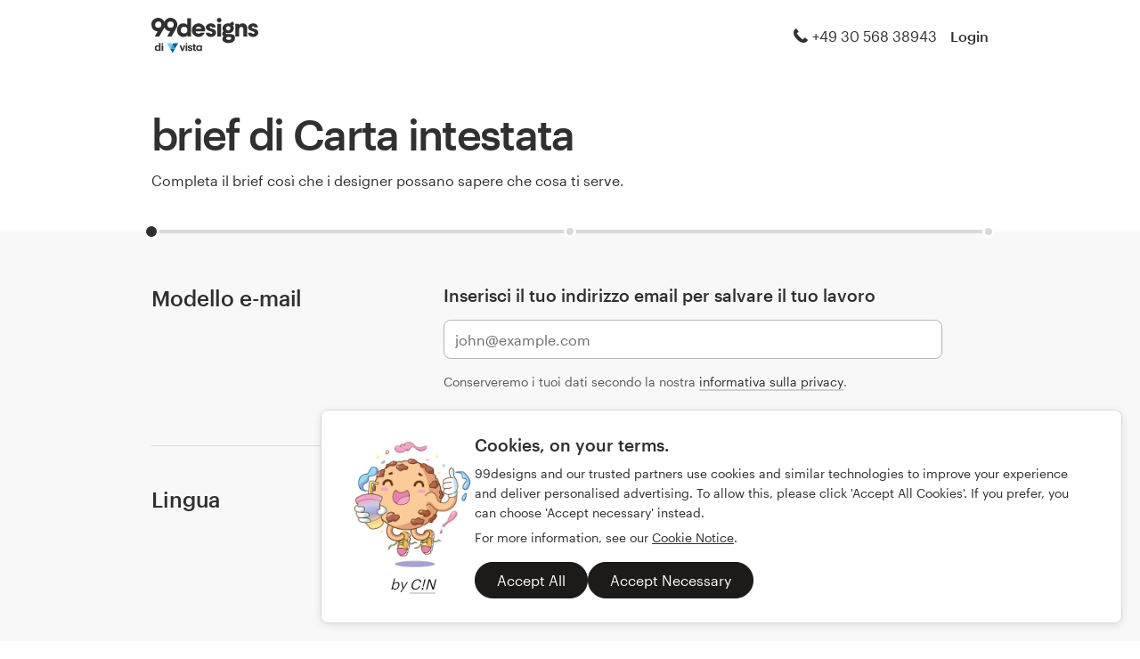

--- FILE ---
content_type: text/html; charset=UTF-8
request_url: https://99designs.it/launch/stationery-design/7c3debac336be248/brief
body_size: 16909
content:
<!DOCTYPE html>
<html lang="it-it" class="no-js sl_notranslate">
<head>
    <meta charset="utf-8">

        <meta http-equiv="X-UA-Compatible" content="IE=edge,chrome=1">

    <meta property="og:title" content="Brief | Carta intestata | 99designs" />
    <meta property="og:description" content="" />
    <meta property="og:type" content="website" />
    <meta property="og:site_name" content="99designs" />
    <meta property="og:url" content="https://99designs.it/launch/stationery-design/7c3debac336be248/brief" />    <meta property="fb:app_id" content="51230776953" />
    <meta property="og:image:type" content="image/png" />
    <meta property="og:image" content="/og-image.png" />
    <meta property="og:image:width" content="400" />
    <meta property="og:image:height" content="400" />

    <meta name="twitter:card" content="summary">
    <meta name="twitter:site" content="@99designs">
    <meta name="twitter:title" content="Brief | Carta intestata | 99designs" />
    <meta name="twitter:description" content="" />
    <meta name="twitter:image" content="/og-image.png" />

    <meta name="format-detection" content="telephone=no">
    <meta name="robots" content="noindex" />
    <meta name="description" content="" />
    <meta name="keywords" content="crowdsource, graphic design, design, contests, design contests" />
    <meta name="author" content="99designs" />

    <link rel="image_src" href="/og-image.png" />

        <link rel="alternate" hreflang="en-us" href="https://99designs.com/launch/stationery-design/7c3debac336be248/brief" />
    <link rel="alternate" hreflang="es-us" href="https://es.99designs.com/launch/stationery-design/7c3debac336be248/brief" />
    <link rel="alternate" hreflang="en-au" href="https://99designs.com.au/launch/stationery-design/7c3debac336be248/brief" />
    <link rel="alternate" hreflang="en-ca" href="https://99designs.ca/launch/stationery-design/7c3debac336be248/brief" />
    <link rel="alternate" hreflang="en-gb" href="https://99designs.co.uk/launch/stationery-design/7c3debac336be248/brief" />
    <link rel="alternate" hreflang="en-ie" href="https://99designs.ie/launch/stationery-design/7c3debac336be248/brief" />
    <link rel="alternate" hreflang="de-de" href="https://99designs.de/launch/stationery-design/7c3debac336be248/brief" />
    <link rel="alternate" hreflang="en-de" href="https://en.99designs.de/launch/stationery-design/7c3debac336be248/brief" />
    <link rel="alternate" hreflang="en-dk" href="https://99designs.dk/launch/stationery-design/7c3debac336be248/brief" />
    <link rel="alternate" hreflang="fr-fr" href="https://99designs.fr/launch/stationery-design/7c3debac336be248/brief" />
    <link rel="alternate" hreflang="en-fr" href="https://en.99designs.fr/launch/stationery-design/7c3debac336be248/brief" />
    <link rel="alternate" hreflang="it-it" href="https://99designs.it/launch/stationery-design/7c3debac336be248/brief" />
    <link rel="alternate" hreflang="en-it" href="https://en.99designs.it/launch/stationery-design/7c3debac336be248/brief" />
    <link rel="alternate" hreflang="en-no" href="https://99designs.no/launch/stationery-design/7c3debac336be248/brief" />
    <link rel="alternate" hreflang="nl-nl" href="https://99designs.nl/launch/stationery-design/7c3debac336be248/brief" />
    <link rel="alternate" hreflang="en-nl" href="https://en.99designs.nl/launch/stationery-design/7c3debac336be248/brief" />
    <link rel="alternate" hreflang="pt-br" href="https://99designs.com.br/launch/stationery-design/7c3debac336be248/brief" />
    <link rel="alternate" hreflang="en-br" href="https://en.99designs.com.br/launch/stationery-design/7c3debac336be248/brief" />
    <link rel="alternate" hreflang="pt-pt" href="https://99designs.pt/launch/stationery-design/7c3debac336be248/brief" />
    <link rel="alternate" hreflang="en-pt" href="https://en.99designs.pt/launch/stationery-design/7c3debac336be248/brief" />
    <link rel="alternate" hreflang="es-cl" href="https://99designs.cl/launch/stationery-design/7c3debac336be248/brief" />
    <link rel="alternate" hreflang="en-cl" href="https://en.99designs.cl/launch/stationery-design/7c3debac336be248/brief" />
    <link rel="alternate" hreflang="es-co" href="https://99designs.com.co/launch/stationery-design/7c3debac336be248/brief" />
    <link rel="alternate" hreflang="en-co" href="https://en.99designs.com.co/launch/stationery-design/7c3debac336be248/brief" />
    <link rel="alternate" hreflang="es-mx" href="https://99designs.com.mx/launch/stationery-design/7c3debac336be248/brief" />
    <link rel="alternate" hreflang="en-mx" href="https://en.99designs.com.mx/launch/stationery-design/7c3debac336be248/brief" />
    <link rel="alternate" hreflang="es-es" href="https://99designs.es/launch/stationery-design/7c3debac336be248/brief" />
    <link rel="alternate" hreflang="en-es" href="https://en.99designs.es/launch/stationery-design/7c3debac336be248/brief" />
    <link rel="alternate" hreflang="ja-jp" href="https://99designs.jp/launch/stationery-design/7c3debac336be248/brief" />
    <link rel="alternate" hreflang="en-jp" href="https://en.99designs.jp/launch/stationery-design/7c3debac336be248/brief" />
    <link rel="alternate" hreflang="de-ch" href="https://99designs.ch/launch/stationery-design/7c3debac336be248/brief" />
    <link rel="alternate" hreflang="it-ch" href="https://it.99designs.ch/launch/stationery-design/7c3debac336be248/brief" />
    <link rel="alternate" hreflang="fr-ch" href="https://fr.99designs.ch/launch/stationery-design/7c3debac336be248/brief" />
    <link rel="alternate" hreflang="en-ch" href="https://en.99designs.ch/launch/stationery-design/7c3debac336be248/brief" />
    <link rel="alternate" hreflang="en-hk" href="https://99designs.hk/launch/stationery-design/7c3debac336be248/brief" />
    <link rel="alternate" hreflang="en-sg" href="https://99designs.com.sg/launch/stationery-design/7c3debac336be248/brief" />
    <link rel="alternate" hreflang="nl-be" href="https://99designs.be/launch/stationery-design/7c3debac336be248/brief" />
    <link rel="alternate" hreflang="fr-be" href="https://fr.99designs.be/launch/stationery-design/7c3debac336be248/brief" />
    <link rel="alternate" hreflang="en-be" href="https://en.99designs.be/launch/stationery-design/7c3debac336be248/brief" />
    <link rel="alternate" hreflang="de-at" href="https://99designs.at/launch/stationery-design/7c3debac336be248/brief" />
    <link rel="alternate" hreflang="en-at" href="https://en.99designs.at/launch/stationery-design/7c3debac336be248/brief" />
    
        <meta name="viewport" content="width=device-width, initial-scale=1">

        <meta http-equiv="cleartype" content="on">

        <meta http-equiv="X-UA-TextLayoutMetrics" content="natural" />

    <link rel="icon" sizes="16x16 32x32" href="/favicon.ico?v=1" />
    <link rel="mask-icon" href="/pinned-tab-icon.svg" color="#fe5f50" />
    <link rel="apple-touch-icon" href="/touch-icon-iphone.png" />
    <link rel="apple-touch-icon" sizes="76x76" href="/touch-icon-ipad.png" />
    <link rel="apple-touch-icon" sizes="120x120" href="/touch-icon-iphone-retina.png" />
    <link rel="apple-touch-icon" sizes="152x152" href="/touch-icon-ipad-retina.png" />


    <link rel="canonical" href="https://99designs.it/launch/stationery-design/7c3debac336be248/brief" />
        <meta name="apple-mobile-web-app-title" content="99designs" />

    <meta name="csrf-token" content='770e2e1e437974a064e740480283a60243f51267' />

        <meta name="slack-app-id" content="A2D02016F" />

    
    <title>Brief | Carta intestata | 99designs</title>

                    <link href="https://assets.99static.com/contests/web/css/app/asimov-ccbe2cd113.css" rel="stylesheet" media="screen, print" />
        <link href="https://assets.99static.com/contests/web/css/app/layout-6a583671c9.css" rel="stylesheet" media="screen, print" />
            
    <link href="https://assets.99static.com/contests/web/css/launch/layout-a5603493e9.css" rel="stylesheet" media="screen, print" />

    <link href="https://assets.99static.com/contests/web/css/launch/brief-32ae34253b.css" rel="stylesheet" media="screen, print" />
    
            <script>
    (function(a){function m(){d.setAttribute("content",g),h=!0}function n(){d.setAttribute("content",f),h=!1}function o(b){l=b.accelerationIncludingGravity,i=Math.abs(l.x),j=Math.abs(l.y),k=Math.abs(l.z),(!a.orientation||a.orientation===180)&&(i>7||(k>6&&j5))?h&&n():h||m()}var b=navigator.userAgent;if(!(/iPhone|iPad|iPod/.test(navigator.platform)&&/OS [1-5]_[0-9_]* like Mac OS X/i.test(b)&&b.indexOf("AppleWebKit")>-1))return;var c=a.document;if(!c.querySelector)return;var d=c.querySelector("meta[name=viewport]"),e=d&&d.getAttribute("content"),f=e+",maximum-scale=1",g=e+",maximum-scale=10",h=!0,i,j,k,l;if(!d)return;a.addEventListener("orientationchange",m,!1),a.addEventListener("devicemotion",o,!1)})(this);
    </script>

            <script type="text/javascript" src="https://99designs.it/accounts/accounts.js?segment_key=uGchVqH1N7u7wLNJcBCRg1oIO9Gl6Lpa"></script>

    
        <script>
    /*! modernizr 3.6.0 (Custom Build) | MIT *
     * https://modernizr.com/download/?-csstransforms3d-flexbox-flexboxlegacy-setclasses !*/
    !function(e,n,t){function r(e,n){return typeof e===n}function s(){var e,n,t,s,o,i,l;for(var a in S)if(S.hasOwnProperty(a)){if(e=[],n=S[a],n.name&&(e.push(n.name.toLowerCase()),n.options&&n.options.aliases&&n.options.aliases.length))for(t=0;t<n.options.aliases.length;t++)e.push(n.options.aliases[t].toLowerCase());for(s=r(n.fn,"function")?n.fn():n.fn,o=0;o<e.length;o++)i=e[o],l=i.split("."),1===l.length?Modernizr[l[0]]=s:(!Modernizr[l[0]]||Modernizr[l[0]]instanceof Boolean||(Modernizr[l[0]]=new Boolean(Modernizr[l[0]])),Modernizr[l[0]][l[1]]=s),C.push((s?"":"no-")+l.join("-"))}}function o(e){var n=b.className,t=Modernizr._config.classPrefix||"";if(P&&(n=n.baseVal),Modernizr._config.enableJSClass){var r=new RegExp("(^|\\s)"+t+"no-js(\\s|$)");n=n.replace(r,"$1"+t+"js$2")}Modernizr._config.enableClasses&&(n+=" "+t+e.join(" "+t),P?b.className.baseVal=n:b.className=n)}function i(e){return e.replace(/([a-z])-([a-z])/g,function(e,n,t){return n+t.toUpperCase()}).replace(/^-/,"")}function l(){return"function"!=typeof n.createElement?n.createElement(arguments[0]):P?n.createElementNS.call(n,"http://www.w3.org/2000/svg",arguments[0]):n.createElement.apply(n,arguments)}function a(e,n){return function(){return e.apply(n,arguments)}}function u(e,n,t){var s;for(var o in e)if(e[o]in n)return t===!1?e[o]:(s=n[e[o]],r(s,"function")?a(s,t||n):s);return!1}function f(e,n){return!!~(""+e).indexOf(n)}function p(e){return e.replace(/([A-Z])/g,function(e,n){return"-"+n.toLowerCase()}).replace(/^ms-/,"-ms-")}function c(n,t,r){var s;if("getComputedStyle"in e){s=getComputedStyle.call(e,n,t);var o=e.console;if(null!==s)r&&(s=s.getPropertyValue(r));else if(o){var i=o.error?"error":"log";o[i].call(o,"getComputedStyle returning null, its possible modernizr test results are inaccurate")}}else s=!t&&n.currentStyle&&n.currentStyle[r];return s}function d(){var e=n.body;return e||(e=l(P?"svg":"body"),e.fake=!0),e}function m(e,t,r,s){var o,i,a,u,f="modernizr",p=l("div"),c=d();if(parseInt(r,10))for(;r--;)a=l("div"),a.id=s?s[r]:f+(r+1),p.appendChild(a);return o=l("style"),o.type="text/css",o.id="s"+f,(c.fake?c:p).appendChild(o),c.appendChild(p),o.styleSheet?o.styleSheet.cssText=e:o.appendChild(n.createTextNode(e)),p.id=f,c.fake&&(c.style.background="",c.style.overflow="hidden",u=b.style.overflow,b.style.overflow="hidden",b.appendChild(c)),i=t(p,e),c.fake?(c.parentNode.removeChild(c),b.style.overflow=u,b.offsetHeight):p.parentNode.removeChild(p),!!i}function v(n,r){var s=n.length;if("CSS"in e&&"supports"in e.CSS){for(;s--;)if(e.CSS.supports(p(n[s]),r))return!0;return!1}if("CSSSupportsRule"in e){for(var o=[];s--;)o.push("("+p(n[s])+":"+r+")");return o=o.join(" or "),m("@supports ("+o+") { #modernizr { position: absolute; } }",function(e){return"absolute"==c(e,null,"position")})}return t}function y(e,n,s,o){function a(){p&&(delete j.style,delete j.modElem)}if(o=r(o,"undefined")?!1:o,!r(s,"undefined")){var u=v(e,s);if(!r(u,"undefined"))return u}for(var p,c,d,m,y,g=["modernizr","tspan","samp"];!j.style&&g.length;)p=!0,j.modElem=l(g.shift()),j.style=j.modElem.style;for(d=e.length,c=0;d>c;c++)if(m=e[c],y=j.style[m],f(m,"-")&&(m=i(m)),j.style[m]!==t){if(o||r(s,"undefined"))return a(),"pfx"==n?m:!0;try{j.style[m]=s}catch(h){}if(j.style[m]!=y)return a(),"pfx"==n?m:!0}return a(),!1}function g(e,n,t,s,o){var i=e.charAt(0).toUpperCase()+e.slice(1),l=(e+" "+E.join(i+" ")+i).split(" ");return r(n,"string")||r(n,"undefined")?y(l,n,s,o):(l=(e+" "+z.join(i+" ")+i).split(" "),u(l,n,t))}function h(e,n,r){return g(e,t,t,n,r)}var C=[],S=[],x={_version:"3.6.0",_config:{classPrefix:"",enableClasses:!0,enableJSClass:!0,usePrefixes:!0},_q:[],on:function(e,n){var t=this;setTimeout(function(){n(t[e])},0)},addTest:function(e,n,t){S.push({name:e,fn:n,options:t})},addAsyncTest:function(e){S.push({name:null,fn:e})}},Modernizr=function(){};Modernizr.prototype=x,Modernizr=new Modernizr;var w="CSS"in e&&"supports"in e.CSS,_="supportsCSS"in e;Modernizr.addTest("supports",w||_);var b=n.documentElement,P="svg"===b.nodeName.toLowerCase(),T="Moz O ms Webkit",z=x._config.usePrefixes?T.toLowerCase().split(" "):[];x._domPrefixes=z;var E=x._config.usePrefixes?T.split(" "):[];x._cssomPrefixes=E;var N={elem:l("modernizr")};Modernizr._q.push(function(){delete N.elem});var j={style:N.elem.style};Modernizr._q.unshift(function(){delete j.style}),x.testAllProps=g,x.testAllProps=h,Modernizr.addTest("flexbox",h("flexBasis","1px",!0)),Modernizr.addTest("flexboxlegacy",h("boxDirection","reverse",!0)),Modernizr.addTest("csstransforms3d",function(){return!!h("perspective","1px",!0)}),s(),o(C),delete x.addTest,delete x.addAsyncTest;for(var k=0;k<Modernizr._q.length;k++)Modernizr._q[k]();e.Modernizr=Modernizr}(window,document);
</script>


    <!-- Wormly checks for the comment below, do not remove. -->
    <!-- WORMLY -->
</head>


<body class="max--desktop"><!--[if lte IE 8]><div id="ie-warning-bar" class="ie-warning-bar">99designs non è più in grado di supportare questo browser e potrebbero verificarsi dei problemi. If you can, please <a class="ie-warning-bar__link" href="https://whatbrowser.org/" target="_BLANK" rel="nofollow">consider upgrading</a>.</div><![endif]-->
                <!-- Google Tag Manager -->
<script>
    var dataLayer = dataLayer || [];
    dataLayer.push({"isAdmin":false,"isDesigner":false,"isCustomer":true,"region":"IT","contestCount":0,"isLiveChatEnabled":true,"quantcastLabel":"_fp.event.Design Brief"});
</script>
    
            
    
                    <div
            class="oc-wrapper"
            data-oc-name="left right"
            data-globalnavui
            data-globalnavui-userrole="logged-out"
                    >

            <div class="oc-content--main" data-oc-canvas="left right">
                <div
                    data-promo-bar
                    data-promo-bar-endpoint="/noticebar"
                    data-hidden
                ></div>

                    
                    <header class="site-header site-header--static site-header--signed-out">
    <div class="site-header__inner1">
        <div class="site-header__inner2">
            <div class="site-header__item site-header__item--left-oc-trigger">
                <button
                    class="site-header__left-oc-trigger"
                    type="button"
                    data-oc-trigger="left"
                    aria-label="Menù"
                ></button>
            </div>
            <div class="site-header__item site-header__item--branding">
                <a
                    class="site-header__site-logo"
                    href="/"
                    title="99designs di Vista"
                    ><div
                        class="site-header__site-logo__image site-header__site-logo__image--it"
                        aria-label="99designs di Vista"
                    ></div
                ></a>
            </div>
            <div
                class="site-header__item site-header__item--focused-navigation"
            >
                <div class="top-level-nav">
                    <div class="top-level-nav__item top-level-nav__item--first">
                        <span
                            class="icon icon--phone-1 icon--offset-right icon--inline"
                        ></span
                        >+49 30 568 38943
                    </div>
                </div>
            </div>
            <div
                class="site-header__item site-header__item--account-navigation"
            >
                <div class="top-level-nav">
                    <div class="top-level-nav__item top-level-nav__item--first">
                        <a
                            class="top-level-nav__item__link SMOKETEST_login_link"
                            href="/login"
                            data-globalnavui-loginlink="data-globalnavui-loginlink"
                            >Login</a
                        >
                    </div>
                </div>
            </div>
            <div class="site-header__item site-header__item--right-oc-trigger">
                <div class="top-level-nav">
                    <div class="top-level-nav__item top-level-nav__item--first">
                        <a
                            class="top-level-nav__item__link SMOKETEST_login_link"
                            href="/login"
                            data-globalnavui-loginlink="data-globalnavui-loginlink"
                            >Login</a
                        >
                    </div>
                </div>
            </div>
        </div>
    </div>
</header>


                    
<div class="content-header content-header--has-subheading content-header--has-progress-bar content-header--brief">
    <div class="content-header__inner-1">
        <div class="content-header__inner-2">
            <h1 class="content-header__main-heading">
                brief di Carta intestata
            </h1>
            <h2 class="content-header__subheading">
                Completa il brief così che i designer possano sapere che cosa ti serve.
            </h2>
            <div class="content-header__progress-bar">
                    
    <div class="step-progress-bar">
        <span class="step-progress-bar__progress" style="width: 0%"></span>

                                            
            
                                        
            
                            <span
                    data-tooltip
                    data-tooltip-variations=""
                    data-tooltip-location="up-center"
                    title="Il tuo brief creativo"
                    class="step-progress-bar__step step-progress-bar__step--current"
                    style="left: 0%">
                </span>
                                                        
            
            
                                        
                            <span
                    data-tooltip
                    data-tooltip-variations="disabled"
                    data-tooltip-location="up-center"
                    title="Pacchetti e upgrade"
                    class="step-progress-bar__step step-progress-bar__step--future"
                    style="left: 50%">
                </span>
                                                        
            
            
                                        
                            <span
                    data-tooltip
                    data-tooltip-variations="disabled"
                    data-tooltip-location="up-center"
                    title="Dettagli di pagamento"
                    class="step-progress-bar__step step-progress-bar__step--future"
                    style="left: 100%">
                </span>
                        </div>

            </div>
        </div>
    </div>
</div>
                    <div class="content-body content-body--spacious content-body--brief">

        <form method="post" action="" id="briefform"
     class="stationerydesignform form--jumbo" data-constraints="[]" data-next-step="https://99designs.it/launch/stationery-design/7c3debac336be248/details" data-current-step="https://99designs.it/launch/stationery-design/7c3debac336be248/brief" data-launch-form="1" data-brief-missing-required-fields="false"        data-field-error-template='<div class="field__validation__message">%%error_message%%</div>'
    data-fieldset-error-template='<div class="alert alert--error" data-alert-validation><div class="alert__icon"></div><div class="alert__body"><h2 class="alert__title">Error</h2><p class="alert__message">%%error_message%%</p></div></div>'
    >
            <div class="content-body__inner-1">
                <div class="content-body__inner-2">

                    
                            <div class="field__validation" data-validation-type="field" id="briefform_validation"></div>

            <fieldset class="fieldset fieldset--two-column brief-layout-group brief-layout-group--stationery-design-emailBeforeSignup" >
    <div class="fieldset__header">
        <h2 class="fieldset__title">
            Modello e-mail

            
                    </h2>
        <p class="fieldset__description"></p>

            </div>
    <div class="fieldset__children">
                        <div data-email-field>
                    <div class="field--opt-in-marketing-checkbox field"

data-field><label for="briefform_emailBeforeSignup"><span class="field__title">Inserisci il tuo indirizzo email per salvare il tuo lavoro</span></label><div class="field__validation" data-validation-type="field" id="briefform_emailBeforeSignup_validation"></div><div class="field__input"><input type="text" id="briefform_emailBeforeSignup" name="briefform[emailBeforeSignup]"

            data-validation-message-container="briefform_emailBeforeSignup_validation"
    
    
    
    
    
    
    
                        data-email-before-signup-field="1"
                                data-subscribe-url="/campaigns/xhr/email-subscriptions"
                                data-locale="it-it"
                                data-category-key="stationery-design"
                                data-draft-id="7c3debac336be248"
                                placeholder="john@example.com"
                                data-constraints="[]"
            
    class="input-text" /></div><div class="field__message">Conserveremo i tuoi dati secondo la nostra <a href="/legal/privacy" class="link">informativa sulla privacy</a>.</div></div>
                                    </div>
                </div>
</fieldset>
    
            <fieldset class="fieldset fieldset--two-column brief-layout-group brief-layout-group--stationery-design-language" >
    <div class="fieldset__header">
        <h2 class="fieldset__title">
            Lingua

            
                    </h2>
        <p class="fieldset__description"></p>

            </div>
    <div class="fieldset__children">
                                                                    <div class=" field"

data-field><label for="briefform_language"><span class="field__title">In quale lingua scriverai il tuo brief creativo?</span></label><div class="field__validation" data-validation-type="field" id="briefform_language_validation"></div><div class="field__input"><span class="select"><select id="briefform_language" name="briefform[language]"

            data-validation-message-container="briefform_language_validation"
    
    
    
    
    
    
    
                        placeholder=""
                                data-constraints="[]"
            
    class="input-select"><option value="it">Italiano</option><option value="en" selected="selected">Inglese (English)</option></select></span></div><div class="field__message">Consiglio: Scrivi il brief in inglese per raggiungere il maggior numero di designer.</div></div>
                                                    </div>
</fieldset>
            <fieldset class="fieldset fieldset--two-column fieldset--interjection brief-layout-group brief-layout-group--stationery-design-background" >
    <div class="fieldset__header">
        <h2 class="fieldset__title">
            Informazioni di base

            
                    </h2>
        <p class="fieldset__description"></p>

                    <div class="fieldset__interjection fieldset__interjection--panda">
                <img class="fieldset__interjection__image" src="https://assets.99static.com/contests/web/images/launch/panda-91a51e15a3.png" />
                <div class="attribution">di dodizigi</div>
            </div>
            </div>
    <div class="fieldset__children">
                                                                    <div class=" field"

data-field><label for="briefform_businessPurpose"><span class="field__title">Descrivi di cosa si occupa la tua azienda, qual è il tuo prodotto e il pubblico a cui è destinato</span></label><div class="field__validation" data-validation-type="field" id="briefform_businessPurpose_validation"></div><div class="field__input"><textarea id="briefform_businessPurpose" name="briefform[businessPurpose]"

            data-validation-message-container="briefform_businessPurpose_validation"
    
    
    
    
    
    
    
                        data-constraints="[]"
            
    class="input-textarea"></textarea></div><div class="field__message">Es. Vendiamo incudini e altri prodotti industriali ad aziende manifatturiere e hobbisti in tutto il mondo.</div></div>
                                                                                <div class=" field"

data-field><label for="briefform_businessIndustry"><span class="field__title">Scegli il tuo settore</span></label><div class="field__validation" data-validation-type="field" id="briefform_businessIndustry_validation"></div><div class="field__input"><span class="select"><select id="briefform_businessIndustry" name="briefform[businessIndustry]"

            data-validation-message-container="briefform_businessIndustry_validation"
    
    
    
    
    
    
    
                                                                                    placeholder="- Seleziona il settore -"
                                data-constraints="[]"
            
    class="input-select SL_sort_preserve_top"><option
                                            value=""
                                    >
                    - Seleziona il settore -
                </option><option value="business">Affari e Consulenze</option><option value="agriculture">Agricoltura</option><option value="environment">Ambiente</option><option value="animals">Animali e Animali domestici</option><option value="dating">Appuntamenti</option><option value="architectural">Architettura</option><option value="home">Arredamento per la casa</option><option value="art">Arte e Design</option><option value="automotive">Automobilistico</option><option value="attorney">Avvocati e Studi legali</option><option value="bar">Bar e locali notturni</option><option value="food">Cibo e Bevande</option><option value="computer">Computer</option><option value="communications">Comunicazione</option><option value="accounting">Contabilità e Finanza</option><option value="cosmetics">Cosmetici e Bellezza</option><option value="children">Cura dell&#039;infanzia</option><option value="construction">Edilizia</option><option value="education">Educazione</option><option value="floral">Fiori</option><option value="physical">Fitness</option><option value="photography">Fotografia</option><option value="games">Giochi e svago</option><option value="realestate">Immobiliare e Mutui</option><option value="industrial">Industriale</option><option value="internet">Internet</option><option value="entertainment">Intrattenimento e Arte</option><option value="medical">Medico e Farmaceutico</option><option value="fashion">Moda</option><option value="wedding">Organizzazione Matrimoni</option><option value="politics">Politico</option><option value="landscaping">Progettazione di esterni</option><option value="cleaning">Pulizia e manutenzione</option><option value="religious">Religione</option><option value="restaurant">Ristorazione</option><option value="security">Sicurezza</option><option value="community">Sociale e Non-Profit</option><option value="spa">Spa e Centri Estetici</option><option value="sports">Sport</option><option value="technology">Tecnologia</option><option value="retail">Vendita al dettaglio</option><option value="travel">Viaggi e Hotel</option></select></span></div></div>
                                                                                <div class=" field"

data-field><label for="briefform_existingSite"><span class="field__title">Se hai già un sito web, inseriscilo qui.</span></label><div class="field__validation" data-validation-type="field" id="briefform_existingSite_validation"></div><div class="field__input"><input type="text" id="briefform_existingSite" name="briefform[existingSite]"

            data-validation-message-container="briefform_existingSite_validation"
    
    
    
    
    
    
    
                        data-constraints="[]"
            
    class="input-text" /></div><div class="field__message">Es. www.acme.com</div></div>
                                                    </div>
</fieldset>
            <fieldset class="fieldset fieldset--two-column brief-layout-group brief-layout-group--stationery-design-visual" >
    <div class="fieldset__header">
        <h2 class="fieldset__title">
            Stile 

            
                    </h2>
        <p class="fieldset__description"></p>

            </div>
    <div class="fieldset__children">
                                                                    <div class=" field"

data-field><label for="briefform_styleTheme"><span class="field__title">Hai già qualche idea a proposito dello stile?</span></label><div class="field__validation" data-validation-type="field" id="briefform_styleTheme_validation"></div><div class="field__input"><textarea id="briefform_styleTheme" name="briefform[styleTheme]"

            data-validation-message-container="briefform_styleTheme_validation"
    
    
    
    
    
    
    
                        data-constraints="[]"
            
    class="input-textarea"></textarea></div><div class="field__message">Consiglio: Condividi con i designer le tue idee su colori, illustrazioni o foto per guidarli nella realizzazione del design.</div></div>
                                                    </div>
</fieldset>
            <fieldset class="fieldset fieldset--two-column brief-layout-group brief-layout-group--stationery-design-content" >
    <div class="fieldset__header">
        <h2 class="fieldset__title">
            Dettagli di contenuto

            
                    </h2>
        <p class="fieldset__description"></p>

            </div>
    <div class="fieldset__children">
                                                                    <div class=" field"

data-field><label for="briefform_businessName"><span class="field__title">Quale nome vuoi che sia inserito nella tua carta da lettere?</span></label><div class="field__validation" data-validation-type="field" id="briefform_businessName_validation"></div><div class="field__input"><input type="text" id="briefform_businessName" name="briefform[businessName]"

            data-validation-message-container="briefform_businessName_validation"
    
    
    
    
    
    
    
                        data-constraints="[]"
            
    class="input-text" /></div><div class="field__message">Es. Acme</div></div>
                                                                                
<div class="field">
        

<label>


    
    <span class="field__title">Possiedi già un logo da inserire nella carta intestata?</span>


    </label>

    

    <div data-fields="[&quot;name&quot;,&quot;size&quot;,&quot;secretId&quot;,&quot;id&quot;]"
            
class=" js-file-uploader"

data-field     data-uploader-template="&lt;li class=&quot;uploader__item &quot; data-id=&quot;&quot;&gt;&lt;div class=&quot;uploader__box&quot; data-nothumb=&quot;true&quot;&gt;&lt;div class=&quot;uploader__thumb&quot; style=&quot;&quot;&gt;&lt;/div&gt;&lt;div class=&quot;uploader__filename&quot;&gt;&lt;span class=&quot;uploader__filename__icon&quot;&gt;&lt;/span&gt;&lt;span class=&quot;uploader__filename__text&quot;&gt;&lt;/span&gt;&lt;/div&gt;&lt;div class=&quot;uploader__progressinfo&quot;&gt;&lt;div class=&quot;uploader__size&quot;&gt;&lt;span class=&quot;uploader__size__text&quot;&gt;&lt;/span&gt;&lt;/div&gt;&lt;div class=&quot;progress-bar&quot;&gt;&lt;div class=&quot;progress-bar__indicator&quot;&gt;&lt;/div&gt;&lt;/div&gt;&lt;/div&gt;&lt;/div&gt;&lt;span class=&quot;uploader__spinner&quot;&gt;&lt;/span&gt;&lt;span class=&quot;uploader__item__finished&quot;&gt;&lt;/span&gt;&lt;a class=&quot;uploader__item__cancel&quot; href=&quot;#&quot;&gt;Cancel&lt;/a&gt;&lt;a class=&quot;uploader__item__retry&quot; href=&quot;#&quot;&gt;Retry&lt;/a&gt;&lt;a class=&quot;uploader__item__delete&quot; href=&quot;#&quot;&gt;&lt;/a&gt;&lt;a class=&quot;uploader__action-delete js-delete-file&quot; href=&quot;#&quot;&gt;&lt;/a&gt;&lt;div class=&quot;uploader__status-text&quot;&gt;&lt;/div&gt;&lt;div class=&quot;uploader__fileinfo&quot;&gt;&lt;div class=&quot;uploader__fileext&quot;&gt;&lt;/div&gt;&lt;div class=&quot;uploader__filesize&quot;&gt;&lt;/div&gt;&lt;/div&gt;&lt;/li&gt;"
    data-prototype="&lt;div class=&quot;field__validation&quot; data-validation-type=&quot;field&quot; id=&quot;briefform_existingLogo___name___validation&quot;&gt;&lt;/div&gt;&lt;input type=&quot;hidden&quot; id=&quot;briefform_existingLogo___name___name&quot; name=&quot;briefform[existingLogo][__name__][name]&quot;

    
    
    
    
    
    
    
                        data-constraints=&quot;[]&quot;
            
    class=&quot;input-hidden&quot; /&gt;&lt;input type=&quot;hidden&quot; id=&quot;briefform_existingLogo___name___size&quot; name=&quot;briefform[existingLogo][__name__][size]&quot;

    
    
    
    
    
    
    
                        data-constraints=&quot;[]&quot;
            
    class=&quot;input-hidden&quot; /&gt;&lt;input type=&quot;hidden&quot; id=&quot;briefform_existingLogo___name___secretId&quot; name=&quot;briefform[existingLogo][__name__][secretId]&quot;

    
    
    
    
    
    
    
                        data-constraints=&quot;[]&quot;
            
    class=&quot;input-hidden&quot; /&gt;&lt;input type=&quot;hidden&quot; id=&quot;briefform_existingLogo___name___id&quot; name=&quot;briefform[existingLogo][__name__][id]&quot;

    
    
    
    
    
    
    
                        data-constraints=&quot;[]&quot;
            
    class=&quot;input-hidden&quot; /&gt;"
            data-uploader-sizelimit="100 * 1024 * 1024"
            data-uploader-allowedextensions="[&quot;ai&quot;,&quot;bmp&quot;,&quot;cdr&quot;,&quot;cgm&quot;,&quot;clk&quot;,&quot;cur&quot;,&quot;doc&quot;,&quot;docx&quot;,&quot;emf&quot;,&quot;epi&quot;,&quot;eps&quot;,&quot;eps2&quot;,&quot;eps3&quot;,&quot;epsf&quot;,&quot;epsi&quot;,&quot;ept&quot;,&quot;exif&quot;,&quot;fla&quot;,&quot;gif&quot;,&quot;gfa&quot;,&quot;giff&quot;,&quot;ico&quot;,&quot;ind&quot;,&quot;indd&quot;,&quot;jpe&quot;,&quot;jpeg&quot;,&quot;jpg&quot;,&quot;odg&quot;,&quot;pct&quot;,&quot;pcx&quot;,&quot;pdf&quot;,&quot;pic&quot;,&quot;pict&quot;,&quot;png&quot;,&quot;pot&quot;,&quot;potx&quot;,&quot;pps&quot;,&quot;ppt&quot;,&quot;pptx&quot;,&quot;psd&quot;,&quot;ps&quot;,&quot;pub&quot;,&quot;raw&quot;,&quot;rtf&quot;,&quot;svg&quot;,&quot;svgz&quot;,&quot;swf&quot;,&quot;tif&quot;,&quot;tiff&quot;,&quot;txt&quot;,&quot;wmf&quot;,&quot;zip&quot;]"
            data-uploader-list-selector=".js-uploader-list"
            data-uploader-name="existingLogo"
            data-uploader-endpoint="/drafts/7c3debac336be248/attachments/attach"
    >
        <div class="row">
            <div class="column small-12">
                <div class="field--submission">
                    <div class="field__input">
                            
    <span class="button button--marketing-secondary button--launch js-uploader-button button--responsive "
            type="button" >
        <span class="button__inner">
            <span class="button__label">
                Scegli un file
            </span>
        </span>
    </span>

                    </div>
                </div>
            </div>
        </div>
            <div class="row">
        <div class="column small-12">
            <ul class="js-uploader-list uploader__group">
                            </ul>
        </div>
    </div>

    </div>
            <div class="field__message">Es. Logo attuale, font, immagini, illustrazioni, contenuti, idee per il layout ecc.</div>
    </div>

                                                                                
            <fieldset class="fieldset" >

    <div class="fieldset__header">
                        <h2 class="fieldset__title">Che tipo di coordinato aziendale ti serve?</h2>
        
                    <p class="fieldset__description">Ogni grafica a partire da <span><span class="amount">189</span><span class="symbol">&euro;</span></span>. Ulteriore materiale a <span><span class="amount">95</span><span class="symbol">&euro;</span></span> ciascuno.</p>
        
            <div class="fieldset__validation" data-validation-type="fieldset" id="briefform_stationeryContestItemList_validation">
    </div>

        </div>



        <div class="field field--checkable-set">
            
            <div class="field__children">
                
                                        
                    <div class="field field--checkable"

data-field


data-field-selected>
                        <div class="field__input"><input type="checkbox" id="briefform_stationeryContestItemList_choice_0" name="briefform[stationeryContestItemList][choice][]"

    
    
    
    
    
    
    
                        data-constraints="[{&quot;NotBlank&quot;:{&quot;payload&quot;:null,&quot;message&quot;:&quot;Seleziona un&#039;opzione&quot;,&quot;allowNull&quot;:false,&quot;normalizer&quot;:null}}]"
                                placeholder=""
            
    class="input-checkbox" value="Letterheads" checked="checked" /></div>
                            
    
<label for="briefform_stationeryContestItemList_choice_0">


    
    <span class="field__title">Carta intestata</span>


    </label>

    

                                            </div>
                
                                        
                    <div class="field field--checkable"

data-field>
                        <div class="field__input"><input type="checkbox" id="briefform_stationeryContestItemList_choice_1" name="briefform[stationeryContestItemList][choice][]"

    
    
    
    
    
    
    
                        data-constraints="[{&quot;NotBlank&quot;:{&quot;payload&quot;:null,&quot;message&quot;:&quot;Seleziona un&#039;opzione&quot;,&quot;allowNull&quot;:false,&quot;normalizer&quot;:null}}]"
                                placeholder=""
            
    class="input-checkbox" value="Note/Compliment Slips" /></div>
                            
    
<label for="briefform_stationeryContestItemList_choice_1">


    
    <span class="field__title">Block Notes/Biglietti di ringraziamento</span>


    </label>

    

                                            </div>
                
                                        
                    <div class="field field--checkable"

data-field>
                        <div class="field__input"><input type="checkbox" id="briefform_stationeryContestItemList_choice_2" name="briefform[stationeryContestItemList][choice][]"

    
    
    
    
    
    
    
                        data-constraints="[{&quot;NotBlank&quot;:{&quot;payload&quot;:null,&quot;message&quot;:&quot;Seleziona un&#039;opzione&quot;,&quot;allowNull&quot;:false,&quot;normalizer&quot;:null}}]"
                                placeholder=""
            
    class="input-checkbox" value="Envelopes" /></div>
                            
    
<label for="briefform_stationeryContestItemList_choice_2">


    
    <span class="field__title">Buste</span>


    </label>

    

                                            </div>
                
                                        
                    <div class="field field--checkable"

data-field>
                        <div class="field__input"><input type="checkbox" id="briefform_stationeryContestItemList_choice_3" name="briefform[stationeryContestItemList][choice][]"

    
    
    
    
    
    
    
                        data-constraints="[{&quot;NotBlank&quot;:{&quot;payload&quot;:null,&quot;message&quot;:&quot;Seleziona un&#039;opzione&quot;,&quot;allowNull&quot;:false,&quot;normalizer&quot;:null}}]"
                                placeholder=""
            
    class="input-checkbox" value="other" /></div>
                            
    
<label for="briefform_stationeryContestItemList_choice_3">


    
    <span class="field__title">Altro, per favore specifica</span>


    </label>

    

                                                <div class="field__children">
                            <div class="hidden field"

data-field><div class="field__validation" data-validation-type="field" id="briefform_stationeryContestItemList_other_validation"></div><div class="field__input"><input type="text" id="briefform_stationeryContestItemList_other" name="briefform[stationeryContestItemList][other]"

            data-validation-message-container="briefform_stationeryContestItemList_other_validation"
    
    
    
    
    
    
    
                        placeholder="Si prega di specificare"
                                data-depends="{&quot;briefform[stationeryContestItemList][choice][]&quot;:&quot;other&quot;}"
                                data-constraints="[]"
            
    class="input-text" /></div></div>
                        </div>
                                            </div>
                            </div>
        </div>

        </fieldset>

    
                                                                                <div class=" field"

data-field><label for="briefform_stationeryItemDetail"><span class="field__title">Quali dettagli ti servono per il tuo coordinato aziendale?</span></label><div class="field__validation" data-validation-type="field" id="briefform_stationeryItemDetail_validation"></div><div class="field__input"><textarea id="briefform_stationeryItemDetail" name="briefform[stationeryItemDetail]"

            data-validation-message-container="briefform_stationeryItemDetail_validation"
    
    
    
    
    
    
    
                        data-constraints="[]"
            
    class="input-textarea"></textarea></div><div class="field__message">Es. Nome, titolo, contatti e URL del sito web (se esistente)</div></div>
                                                                                <div class=" field"

data-field><label for="briefform_thingsToAvoid"><span class="field__title">C'è qualcosa che proprio non ti piace?</span></label><div class="field__validation" data-validation-type="field" id="briefform_thingsToAvoid_validation"></div><div class="field__input"><textarea id="briefform_thingsToAvoid" name="briefform[thingsToAvoid]"

            data-validation-message-container="briefform_thingsToAvoid_validation"
    
    
    
    
    
    
    
                        data-constraints="[]"
            
    class="input-textarea"></textarea></div></div>
                                                    </div>
</fieldset>
            <fieldset class="fieldset fieldset--two-column brief-layout-group brief-layout-group--stationery-design-other" >
    <div class="fieldset__header">
        <h2 class="fieldset__title">
            Altro

            
                    </h2>
        <p class="fieldset__description"></p>

            </div>
    <div class="fieldset__children">
                                                                    <div class=" field"

data-field><label for="briefform_aiPreference"><span class="field__title">Autorizzi l’utilizzo di design generati dall’IA nel tuo contest? * <span data-generative-ai-tooltip class="generative-ai-trigger"></span></span></label><div class="field__validation" data-validation-type="field" id="briefform_aiPreference_validation"></div><div class="field__input"><span class="select"><select id="briefform_aiPreference" name="briefform[aiPreference]"

            data-validation-message-container="briefform_aiPreference_validation"
    
    
    
    
    
    
    
                                                                                    placeholder="Seleziona"
                                data-constraints="[{&quot;NotBlank&quot;:{&quot;payload&quot;:null,&quot;message&quot;:&quot;Rispondi alla domanda per continuare.&quot;,&quot;allowNull&quot;:false,&quot;normalizer&quot;:null}}]"
            
    class="input-select required"><option
                                            disabled="disabled"
                         selected="selected"                         value
                                    >
                    Seleziona
                </option><option value="yes">Sì, autorizzo i designer a utilizzare l’IA generativa nelle loro proposte.</option><option value="no">No, non autorizzo i designer a utilizzare l’IA generativa nelle loro proposte.</option></select></span></div><div class="field__message">Se consenti l’inclusione di elementi di IA generativa nel design, sappi che ciò potrebbe comportare delle implicazioni in termini di diritti di proprietà intellettuale sul design stesso. <a href="https://support.99designs.com/hc/it/articles/28799753445012" class="link" target="_blank">Maggiori informazioni</a></div></div>
                                                                                <div class=" field"

data-field><label for="briefform_stockPreference"><span class="field__title">Dai il permesso ai designer di utilizzare immagini di stock nel tuo contest? <span data-stock-usage-tooltip class="stock-example-trigger"></span></span></label><div class="field__validation" data-validation-type="field" id="briefform_stockPreference_validation"></div><div class="field__input"><span class="select"><select id="briefform_stockPreference" name="briefform[stockPreference]"

            data-validation-message-container="briefform_stockPreference_validation"
    
    
    
    
    
    
    
                        placeholder="Seleziona"
                                data-constraints="[]"
            
    class="input-select"><option
                                            disabled="disabled"
                         selected="selected"                         value
                                    >
                    Seleziona
                </option><option value="yes">Do il permesso ai designer di proporre immagini di stock</option><option value="no">No, metterò io a disposizione le mie immagini</option><option value="not-sure">Non sono sicuro</option></select></span></div><div class="field__message">Potrebbero sopraggiungere dei costi aggiuntivi a causa dell'utilizzo di immagini di stock. I designer includeranno i dettagli sulle immagini di stock in modo da darti la possibilità di acquistare la licenza al termine del contest. <a href="https://support.99designs.com/hc/it/articles/115004164106" class="link" target="_blank">Maggiori informazioni sul materiale di stock</a></div></div>
                                                                                
<div class="field">
        

<label>


    
    <span class="field__title">Hai qualche immagine, bozza o documento che potrebbe essere utile?</span>


    </label>

    

    <div data-fields="[&quot;name&quot;,&quot;size&quot;,&quot;secretId&quot;,&quot;id&quot;]"
            
class=" js-file-uploader"

data-field     data-uploader-template="&lt;li class=&quot;uploader__item &quot; data-id=&quot;&quot;&gt;&lt;div class=&quot;uploader__box&quot; data-nothumb=&quot;true&quot;&gt;&lt;div class=&quot;uploader__thumb&quot; style=&quot;&quot;&gt;&lt;/div&gt;&lt;div class=&quot;uploader__filename&quot;&gt;&lt;span class=&quot;uploader__filename__icon&quot;&gt;&lt;/span&gt;&lt;span class=&quot;uploader__filename__text&quot;&gt;&lt;/span&gt;&lt;/div&gt;&lt;div class=&quot;uploader__progressinfo&quot;&gt;&lt;div class=&quot;uploader__size&quot;&gt;&lt;span class=&quot;uploader__size__text&quot;&gt;&lt;/span&gt;&lt;/div&gt;&lt;div class=&quot;progress-bar&quot;&gt;&lt;div class=&quot;progress-bar__indicator&quot;&gt;&lt;/div&gt;&lt;/div&gt;&lt;/div&gt;&lt;/div&gt;&lt;span class=&quot;uploader__spinner&quot;&gt;&lt;/span&gt;&lt;span class=&quot;uploader__item__finished&quot;&gt;&lt;/span&gt;&lt;a class=&quot;uploader__item__cancel&quot; href=&quot;#&quot;&gt;Cancel&lt;/a&gt;&lt;a class=&quot;uploader__item__retry&quot; href=&quot;#&quot;&gt;Retry&lt;/a&gt;&lt;a class=&quot;uploader__item__delete&quot; href=&quot;#&quot;&gt;&lt;/a&gt;&lt;a class=&quot;uploader__action-delete js-delete-file&quot; href=&quot;#&quot;&gt;&lt;/a&gt;&lt;div class=&quot;uploader__status-text&quot;&gt;&lt;/div&gt;&lt;div class=&quot;uploader__fileinfo&quot;&gt;&lt;div class=&quot;uploader__fileext&quot;&gt;&lt;/div&gt;&lt;div class=&quot;uploader__filesize&quot;&gt;&lt;/div&gt;&lt;/div&gt;&lt;/li&gt;"
    data-prototype="&lt;div class=&quot;field__validation&quot; data-validation-type=&quot;field&quot; id=&quot;briefform_attachments___name___validation&quot;&gt;&lt;/div&gt;&lt;input type=&quot;hidden&quot; id=&quot;briefform_attachments___name___name&quot; name=&quot;briefform[attachments][__name__][name]&quot;

    
    
    
    
    
    
    
                        data-constraints=&quot;[]&quot;
            
    class=&quot;input-hidden&quot; /&gt;&lt;input type=&quot;hidden&quot; id=&quot;briefform_attachments___name___size&quot; name=&quot;briefform[attachments][__name__][size]&quot;

    
    
    
    
    
    
    
                        data-constraints=&quot;[]&quot;
            
    class=&quot;input-hidden&quot; /&gt;&lt;input type=&quot;hidden&quot; id=&quot;briefform_attachments___name___secretId&quot; name=&quot;briefform[attachments][__name__][secretId]&quot;

    
    
    
    
    
    
    
                        data-constraints=&quot;[]&quot;
            
    class=&quot;input-hidden&quot; /&gt;&lt;input type=&quot;hidden&quot; id=&quot;briefform_attachments___name___id&quot; name=&quot;briefform[attachments][__name__][id]&quot;

    
    
    
    
    
    
    
                        data-constraints=&quot;[]&quot;
            
    class=&quot;input-hidden&quot; /&gt;"
            data-uploader-sizelimit="100 * 1024 * 1024"
            data-uploader-allowedextensions="[&quot;ai&quot;,&quot;bmp&quot;,&quot;cdr&quot;,&quot;cgm&quot;,&quot;clk&quot;,&quot;cur&quot;,&quot;doc&quot;,&quot;docx&quot;,&quot;emf&quot;,&quot;epi&quot;,&quot;eps&quot;,&quot;eps2&quot;,&quot;eps3&quot;,&quot;epsf&quot;,&quot;epsi&quot;,&quot;ept&quot;,&quot;exif&quot;,&quot;fla&quot;,&quot;gif&quot;,&quot;gfa&quot;,&quot;giff&quot;,&quot;ico&quot;,&quot;ind&quot;,&quot;indd&quot;,&quot;jpe&quot;,&quot;jpeg&quot;,&quot;jpg&quot;,&quot;odg&quot;,&quot;pct&quot;,&quot;pcx&quot;,&quot;pdf&quot;,&quot;pic&quot;,&quot;pict&quot;,&quot;png&quot;,&quot;pot&quot;,&quot;potx&quot;,&quot;pps&quot;,&quot;ppt&quot;,&quot;pptx&quot;,&quot;psd&quot;,&quot;ps&quot;,&quot;pub&quot;,&quot;raw&quot;,&quot;rtf&quot;,&quot;svg&quot;,&quot;svgz&quot;,&quot;swf&quot;,&quot;tif&quot;,&quot;tiff&quot;,&quot;txt&quot;,&quot;wmf&quot;,&quot;zip&quot;]"
            data-uploader-list-selector=".js-uploader-list"
            data-uploader-name="attachments"
            data-uploader-endpoint="/drafts/7c3debac336be248/attachments/attach"
    >
        <div class="row">
            <div class="column small-12">
                <div class="field--submission">
                    <div class="field__input">
                            
    <span class="button button--marketing-secondary button--launch js-uploader-button button--responsive "
            type="button" >
        <span class="button__inner">
            <span class="button__label">
                Scegli un file
            </span>
        </span>
    </span>

                    </div>
                </div>
            </div>
        </div>
            <div class="row">
        <div class="column small-12">
            <ul class="js-uploader-list uploader__group">
                            </ul>
        </div>
    </div>

    </div>
            <div class="field__message">Es. Logo attuale, font, immagini, illustrazioni, contenuti, idee per il layout ecc.</div>
    </div>

                                                    </div>
</fieldset>
                    </div>
            </div>

            <div class="fixed-footer fixed-footer--static max-desktop">
    <div class="fixed-footer__inner">

        <div class="fixed-footer__actions">
            <div class="fixed-footer__actions__item">
                 <button type="submit" id="briefform_controls_save"

    name="briefform[controls][save]"

    
                                                        data-needs-auth="true"
                                autocomplete="off"
            
    class="button SMOKETEST_save button--marketing-secondary button--responsive button--jumbo button--launch"><span class="button__inner"><span class="button__label">
                Salva 
            </span></span></button>
            </div>
            <div class="fixed-footer__actions__item">
                <button type="submit" id="briefform_controls_next"

    name="briefform[controls][next]"

    
                                                        data-needs-auth="false"
                                autocomplete="off"
            
    class="button SMOKETEST_proceed button--primary button--responsive button--jumbo button--launch"><span class="button__inner"><span class="button__label">
                Continua
            </span></span></button>
            </div>
        </div>

        <div class="fixed-footer__content">
            <div class="trust-panel">
                <div class="trust-panel__item">
                    <div class="money-back-guarantee "
    data-money-back-guarantee
>
    <div class="money-back-guarantee__badge">
        <svg xmlns="http://www.w3.org/2000/svg" viewBox="0 0 35 35" enable-background="new 0 0 35 35"><circle cx="17.5" cy="17.5" r="17.4" fill="#F26D41"/><path d="M15 23l-4.9-4.8c-.3-.3-.3-.7 0-1l1-1c.3-.3.7-.3 1 0l3.4 3.3 7.6-7.4c.3-.3.7-.3 1 0l1 1c.3.3.3.7 0 1l-9.1 8.9c-.3.2-.8.2-1 0z" fill="#fff"/></svg>    </div>
    <div class="money-back-guarantee__messaging">
        <h2 class="money-back-guarantee__messaging__title">Rimborso garantito al 100%</h2>
        <p class="money-back-guarantee__messaging__promise">Il design che ti piace o ti rimborseremo</p>
    </div>
</div>
                </div>
            </div>
        </div>
    </div>

    
<div class="minimal-site-footer ">
    <div class="minimal-site-footer__inner">
        <div class="minimal-site-footer__legal">
            <span class="minimal-site-footer__legal__copyright">&copy; 99designs</span>
            <ul class="minimal-site-footer__list">
                <li class="minimal-site-footer__list__item">
                    <a class="minimal-site-footer__link" href="/legal/terms-and-conditions">Termini &amp; Condizioni di Utilizzo</a>
                </li>
                <li class="minimal-site-footer__list__item">
                    <a class="minimal-site-footer__link" href="/legal/privacy">Privacy</a>
                </li>
                                    <li class="minimal-site-footer__list__item">
                        <a class="minimal-site-footer__link" href="/legal/imprint">Imprint</a>
                    </li>
                            </ul>
        </div>
                    <div class="minimal-site-footer__language">
                <span class="icon icon--globe-1 minimal-site-footer__language__icon"></span>
                <ul class="minimal-site-footer__list">
                                                                        <li class="minimal-site-footer__list__item" data-state="selected">
                                <span class="minimal-site-footer__link">Italiano</span>
                            </li>
                                                                                                <li class="minimal-site-footer__list__item">
                                <a class="minimal-site-footer__link" href="/user/switch-language/en-it">
                                    English
                                </a>
                            </li>
                                                            </ul>
            </div>
            </div>
</div>
</div>
            <input type="hidden" id="briefform__token" name="briefform[_token]"

    
    
    
    
    
    
    
                        data-constraints="[]"
            
    class="input-hidden" value="79d53b56216485a59d1c247c7662e07217297781"/>
        </form>
    </div>
                
                            </div>

            <div class="oc-content" data-oc-content="left">
                <div class="off-canvas-nav off-canvas-nav--signed-out">
    <div class="menu">
        <div class="menu__inner">
            <ul class="menu__item menu__item--action-list">
                <li
                    class="menu__item__action menu__item__action--truncate menu__item__action--has-icon"
                >
                    <a class="menu__item__action__link" href="/"
                        ><span class="menu__item__action__icon"
                            ><span class="icon icon--home-1"></span></span
                        ><span class="menu__item__action__label">Home</span></a
                    >
                </li>
            </ul>
            <ul class="menu__item menu__item--action-list">
                <li
                    class="menu__item__action menu__item__action--truncate menu__item__action--has-icon"
                >
                    <a class="menu__item__action__link" href="/categories"
                        ><span class="menu__item__action__icon"
                            ><span class="icon icon--notebook-3"></span></span
                        ><span class="menu__item__action__label"
                            >Visualizza categorie</span
                        ></a
                    >
                </li>
                <li
                    class="menu__item__action menu__item__action--truncate menu__item__action--has-icon"
                >
                    <a class="menu__item__action__link" href="/how-it-works"
                        ><span class="menu__item__action__icon"
                            ><span class="icon icon--admin-1"></span></span
                        ><span class="menu__item__action__label"
                            >Modalità</span
                        ></a
                    >
                </li>
                <li
                    class="menu__item__action menu__item__action--truncate menu__item__action--has-icon"
                >
                    <a class="menu__item__action__link" href="/designers/search"
                        ><span class="menu__item__action__icon"
                            ><span
                                class="icon icon--find-designer-1"
                            ></span></span
                        ><span class="menu__item__action__label"
                            >Trova un designer</span
                        ></a
                    >
                </li>
                <li
                    class="menu__item__action menu__item__action--truncate menu__item__action--has-icon"
                >
                    <a class="menu__item__action__link" href="/discover"
                        ><span class="menu__item__action__icon"
                            ><span class="icon icon--lightbulb-3"></span></span
                        ><span class="menu__item__action__label"
                            >Ispirazione</span
                        ></a
                    >
                </li>
                <li
                    class="menu__item__action menu__item__action--truncate menu__item__action--has-icon"
                >
                    <a class="menu__item__action__link" href="/pro"
                        ><span class="menu__item__action__icon"
                            ><span class="icon icon--agency-1"></span></span
                        ><span class="menu__item__action__label"
                            >99designs Pro</span
                        ></a
                    >
                </li>
            </ul>
            <div
                class="menu__item menu__item--heading menu__item--separated menu__item--spacious-separated"
            >
                Servizi di design
            </div>
            <ul class="menu__item menu__item--action-list">
                <li class="menu__item__action menu__item__action--truncate">
                    <a class="menu__item__action__link" href="/contests"
                        ><span class="menu__item__action__label"
                            >Contest di design</span
                        ></a
                    >
                </li>
                <li class="menu__item__action menu__item__action--truncate">
                    <a class="menu__item__action__link" href="/projects"
                        ><span class="menu__item__action__label"
                            >Progetti 1-to-1</span
                        ></a
                    >
                </li>
                <li class="menu__item__action menu__item__action--truncate">
                    <a class="menu__item__action__link" href="/designers/search"
                        ><span class="menu__item__action__label"
                            >Trova un designer</span
                        ></a
                    >
                </li>
                <li class="menu__item__action menu__item__action--truncate">
                    <a class="menu__item__action__link" href="/discover"
                        ><span class="menu__item__action__label"
                            >Scopri l&#x27;ispirazione</span
                        ></a
                    >
                </li>
                <li class="menu__item__action menu__item__action--truncate">
                    <a class="menu__item__action__link" href="/pro/studio"
                        ><span class="menu__item__action__label"
                            >99designs Studio</span
                        ></a
                    >
                </li>
                <li class="menu__item__action menu__item__action--truncate">
                    <a class="menu__item__action__link" href="/pro"
                        ><span class="menu__item__action__label"
                            >99designs Pro</span
                        ></a
                    >
                </li>
            </ul>
            <div
                class="menu__item menu__item--heading menu__item--separated menu__item--spacious-separated"
            >
                Ottieni un design
            </div>
            <ul class="menu__item menu__item--action-list">
                <li class="menu__item__action menu__item__action--truncate">
                    <a class="menu__item__action__link" href="/logo-design"
                        ><span class="menu__item__action__label">Logo</span></a
                    >
                </li>
                <li class="menu__item__action menu__item__action--truncate">
                    <a
                        class="menu__item__action__link"
                        href="/business-card-design"
                        ><span class="menu__item__action__label"
                            >Biglietti da visita</span
                        ></a
                    >
                </li>
                <li class="menu__item__action menu__item__action--truncate">
                    <a class="menu__item__action__link" href="/web-design"
                        ><span class="menu__item__action__label"
                            >Design di sito web</span
                        ></a
                    >
                </li>
                <li class="menu__item__action menu__item__action--truncate">
                    <a class="menu__item__action__link" href="/brand-guide"
                        ><span class="menu__item__action__label"
                            >Manuale di brand identity</span
                        ></a
                    >
                </li>
                <li class="menu__item__action menu__item__action--truncate">
                    <a class="menu__item__action__link" href="/categories"
                        ><span class="menu__item__action__label"
                            >Visualizza tutte le categorie</span
                        ></a
                    >
                </li>
            </ul>
            <div
                class="menu__item menu__item--heading menu__item--separated menu__item--spacious-separated"
            >
                Assistenza
            </div>
            <ul class="menu__item menu__item--action-list">
                <li
                    class="menu__item__action menu__item__action--truncate menu__item__action--has-icon"
                >
                    <a
                        class="menu__item__action__link"
                        href="tel:+49 30 568 38943"
                        rel="nofollow"
                        ><span class="menu__item__action__icon"
                            ><span class="icon icon--phone-1"></span></span
                        ><span class="menu__item__action__label"
                            >+49 30 568 38943</span
                        ></a
                    >
                </li>
                <li
                    class="menu__item__action menu__item__action--truncate menu__item__action--has-icon"
                >
                    <a
                        class="menu__item__action__link"
                        href="/help"
                        target="_blank"
                        ><span class="menu__item__action__icon"
                            ><span
                                class="icon icon--question-mark-1"
                            ></span></span
                        ><span class="menu__item__action__label"
                            >Centro di Assistenza</span
                        ></a
                    >
                </li>
            </ul>
            <div
                class="menu__item menu__item--heading menu__item--separated menu__item--spacious-separated"
            >
                Risorse
            </div>
            <ul class="menu__item menu__item--action-list">
                <li class="menu__item__action menu__item__action--truncate">
                    <a class="menu__item__action__link" href="/pricing"
                        ><span class="menu__item__action__label"
                            >Prezzi</span
                        ></a
                    >
                </li>
                <li class="menu__item__action menu__item__action--truncate">
                    <a class="menu__item__action__link" href="/designers"
                        ><span class="menu__item__action__label"
                            >Diventa designer</span
                        ></a
                    >
                </li>
                <li class="menu__item__action menu__item__action--truncate">
                    <a class="menu__item__action__link" href="/blog/"
                        ><span class="menu__item__action__label">Blog</span></a
                    >
                </li>
            </ul>
        </div>
    </div>
</div>

            </div>
            <div class="oc-content" data-oc-variation="right" data-oc-content="right">
                
            </div>
        </div>
    
        <div id="content-overlay-layer" style="z-index: 10; position: absolute; width: 100%; top: 0"></div>

    <div id="modal-layer" style="z-index: 10; position: absolute; width: 100%; top: 0">
                    

    </div>

    <div id="modal-overlay-layer" style="z-index: 10; position: absolute; width: 100%; top: 0"></div>

    
                        <script src="//d2wy8f7a9ursnm.cloudfront.net/bugsnag-3.min.js" data-apikey="3fd5e9ecd60c2f1d9594fd9cf4e8aad2"></script>

<script>
    if (window.Bugsnag) {
        
        Bugsnag.metaData = Bugsnag.metaData || {};
        Bugsnag.metaData.utcRenderTime = new Date().toUTCString();

        Bugsnag.beforeNotify = function(payload, metadata) {
            // groupingHash let us decide how we group errors in the UI. However, it doesn't get
            // displayed in the UI, so we also add groupName to see what we are grouping on
            var grouping = "NinetyNine\ClassicBundle\Controller\LaunchController::briefAction-" + payload.message;
            payload.metaData.groupingHash = grouping;
            payload.metaData.groupName = grouping;

            // the error already has a time, but adding it again as a custom data makes it easy to compare with
            // utcRenderTime and answer the question: is this an old page? was it opened before we deployed?
            payload.metaData.utcErrorTime = new Date().toUTCString();

            var blacklistedErrors = [
                // http://stackoverflow.com/questions/5913978/cryptic-script-error-reported-in-javascript-in-chrome-and-firefox
                /^Script error.$/,

                // http://stackoverflow.com/questions/1087518/firefox-error-loading-script
                /^Error loading script$/,

                // Script failed to load - generally happens during deployments
                /\[object HTMLScriptElement\]/,

                // Sirefef Windows Malware
                /priamjQuery is not defined/,

                // Chrome extensions
                // https://developer.chrome.com/extensions/storage.html
                /^TypeError: Cannot read property \'local\' of undefined$/,

                // 3rd party toolbar http://toolbar.conduit.com/
                /conduitPage/,
                /EBCallBackMessageReceived/,

                // 3rd party toolbar http://www.dealply.com/
                /DealPly/,

                // The Tale of an Unfindable JS Error http://blog.errorception.com/2012/03/tale-of-unfindable-js-error.html
                /originalCreateNotification/,
                /atomicFindClose/,
                /jid1-ejhbjdxm9zr4tq/,
                /miscellaneous_bindings/,

                // Firefox
                // Extension errors https://support.mozilla.org/en-US/questions/942331
                /Error: syntax error/,

                // UC browser
                // https://github.com/bugsnag/bugsnag-js/issues/186
                /__show__deepen/,

                // others
                /QuotaExceededError/,
                /Idle connections will be closed/,
            ];

            // only log the error if it doesn't match any blacklisted error
            return !blacklistedErrors.some(function(regexp) {
                return regexp.test(payload.message);
            });

        };
    }
</script>

        <script>
            if (!window.Intl) {
                document.write('<script src="https://assets.99static.com/shared/js/Intl.min-856e66ee99.js"><\/script>');
            }
        </script>
        <script src="https://assets.99static.com/contests/web/js/common-libs-7c9f834e2f2b7e67999e.js"></script>
        <script src="https://assets.99static.com/contests/web/js/locale-data/it-4f26662c155045f370c2.js"></script>
        <script src="https://assets.99static.com/contests/web/js/app/layout-89c78821b1fa7340d041.js"></script>
        <script src="https://assets.99static.com/contests/web/js/app/datetime.it-e3f0d09daac2a4c68b7d.js"></script>

        
        <script type="text/javascript">
            if ('serviceWorker' in navigator) {
                var script = document.createElement('script');
                script.src = '/install-sw.js';
                var ref = document.querySelector('script');
                ref.parentNode.insertBefore(script, ref);
            }
        </script>

    

    <script src="https://assets.99static.com/contests/web/js/launch/layout-6451792f3fd6242c4458.js"></script>

    <script>
        window.app = window.app || {};
        window.app.routes = {
            contactUrl: 'https://99designs.it/help/contact',
            transactionSuccessUrl: 'false'
        };
                    window.app.routes['autoSave'] = 'https://99designs.it/launch/xhr/draft/7c3debac336be248/';
            </script>

            
        
    
    <script>
        if (window.analytics) {
            window.analytics.track('Started Contest Launch', {"experiments":{"adminTagMessages":{"variant":"enabled","version":"1"},"brandGuideProduct":{"variant":"enabled","version":"1"},"completedProjectPage":{"variant":"enabled","version":"1"},"contestsConciergeUpgradeTile":{"variant":"enabled","version":"1"},"cookieConsent":{"variant":"enabled","version":"1"},"enableAIPreferenceForContests":{"variant":"enabled","version":"1"},"hyperwallet":{"variant":"enabled","version":"1"},"hyperwalletMigration":{"variant":"enabled","version":"1"},"hyperwalletPreMigration":{"variant":"enabled","version":"1"},"localizedTax":{"variant":"enabled","version":"1"},"projectsDdoMicrofrontend":{"variant":"enabled","version":"1"},"taxService":{"variant":"enabled","version":"1"},"taxServiceInContests":{"variant":"enabled","version":"1"},"visualStylesApplicationSorting":{"variant":"enabled","version":"1"}},"category":"stationery-design","draft_hash":"7c3debac336be248","url":"https:\/\/99designs.it\/launch\/stationery-design\/7c3debac336be248\/brief"});
        }
    </script>

    
    
        
    
    <script>
        if (window.analytics) {
            window.analytics.track('Viewed Contest Launch Step', {"experiments":{"adminTagMessages":{"variant":"enabled","version":"1"},"brandGuideProduct":{"variant":"enabled","version":"1"},"completedProjectPage":{"variant":"enabled","version":"1"},"contestsConciergeUpgradeTile":{"variant":"enabled","version":"1"},"cookieConsent":{"variant":"enabled","version":"1"},"enableAIPreferenceForContests":{"variant":"enabled","version":"1"},"hyperwallet":{"variant":"enabled","version":"1"},"hyperwalletMigration":{"variant":"enabled","version":"1"},"hyperwalletPreMigration":{"variant":"enabled","version":"1"},"localizedTax":{"variant":"enabled","version":"1"},"projectsDdoMicrofrontend":{"variant":"enabled","version":"1"},"taxService":{"variant":"enabled","version":"1"},"taxServiceInContests":{"variant":"enabled","version":"1"},"visualStylesApplicationSorting":{"variant":"enabled","version":"1"}},"step":"brief","category":"stationery-design","draft_hash":"7c3debac336be248","promotion_url_token":null,"print_job":null,"url":"https:\/\/99designs.it\/launch\/stationery-design\/7c3debac336be248\/brief"});
        }
    </script>



    <script>
        var draftPrefillData = [];
    </script>

            <script id="stock-usage-example-data" type="text/json">{"intl":{"messages":{"stock_example_body":"Ecco le immagini di stock utilizzate nel design","byline":"di {designer}"}},"example":{"designer":"YaseenArt","design_path":"images\/stock-usage-examples\/3.png","stock_paths":["images\/stock-usage-examples\/3.1.png"],"categories":["postcard-flyer-design","infographic-design","brochure-design","signage-design","menu-design","other-business-advertising","other-design","stationery-design"],"designPath":"https:\/\/assets.99static.com\/contests\/web\/images\/stock-usage-examples\/3-3d2684e794.png","stockPaths":["https:\/\/assets.99static.com\/contests\/web\/images\/stock-usage-examples\/3-0184c7b01f.1.png"]}}</script>
        <script>
            var imgtmp = new Image;
            imgtmp.src = 'https://assets.99static.com/contests/web/images/stock-usage-examples/3-3d2684e794.png';
                            var img0 = new Image;
                img0.src = 'https://assets.99static.com/contests/web/images/stock-usage-examples/3-0184c7b01f.1.png';
                    </script>
        <script id="generative-ai-tooltip-data" type="text/json">{"intl":{"messages":{"generative_ai_tooltip":"99designs autorizza l\u2019utilizzo di strumenti di IA (intelligenza artificiale) generativa per la creazione di design in questo contest, ma solo se tu dai il consenso."}}}</script>
    <script src="https://assets.99static.com/contests/web/js/classic/jquery.fineuploader-39d7d9fdac5047fc60ef.js"></script>
    <script src="https://assets.99static.com/contests/web/js/launch/brief-ae90a9af81ea46b1f449.js"></script>

                        
        </body>
</html>


--- FILE ---
content_type: text/css
request_url: https://assets.99static.com/contests/web/css/app/asimov-ccbe2cd113.css
body_size: 34542
content:
@charset "UTF-8";article,aside,details,figcaption,figure,footer,header,hgroup,main,nav,section,summary{display:block}audio,canvas,video{display:inline-block}audio,canvas,img,svg,video{vertical-align:middle}audio:not([controls]){display:none;height:0}[hidden],template{display:none}*,:after,:before{box-sizing:border-box}html{-ms-text-size-adjust:100%;-webkit-text-size-adjust:100%;-webkit-overflow-scrolling:touch;-webkit-tap-highlight-color:transparent}body{margin:0;padding:0}dfn{font-style:italic}mark{background:#ff0;color:#000}kbd,samp{font-family:monospace,serif;font-size:1em}q{quotes:"“" "”" "‘" "’"}sub,sup{font-size:75%;line-height:0;position:relative;vertical-align:baseline}sup{top:-.5em}sub{bottom:-.25em}img{border:0;max-width:100%;height:auto;vertical-align:middle}svg:not(:root){overflow:hidden}figure{margin:0}form{margin:0}fieldset{margin:0;padding:0;border:none}legend{padding:0;display:block;width:100%;line-height:inherit;border:0;border:none}label{display:inline}button,input,select,textarea{font-family:inherit;font-size:100%;margin:0}input,select,textarea{width:100%}button,input{line-height:1.6}button,select{text-transform:none}optgroup{font-size:inherit;font-style:inherit;font-family:inherit}input[type=color],input[type=date],input[type=datetime-local],input[type=datetime],input[type=email],input[type=month],input[type=number],input[type=password],input[type=search],input[type=tel],input[type=text],input[type=time],input[type=url],input[type=week],select,textarea{vertical-align:baseline}input[type=checkbox],input[type=file],input[type=image],input[type=radio]{width:auto}input[type=checkbox]:focus,input[type=file]:focus,input[type=radio]:focus{outline:5px auto -webkit-focus-ring-color;outline-offset:-2px}button,html input[type=button],input[type=reset],input[type=submit]{-webkit-appearance:button;cursor:pointer}button[disabled],html input[disabled]{cursor:default}input[disabled],select[disabled],textarea[disabled]{cursor:not-allowed}input[disabled],textarea[disabled]{background-color:#f3f2f0}input[type=checkbox],input[type=radio]{box-sizing:border-box;padding:0}input[type=search]{-webkit-appearance:textfield;box-sizing:border-box}input[type=search]::-webkit-search-cancel-button,input[type=search]::-webkit-search-decoration{-webkit-appearance:none}button::-moz-focus-inner,input::-moz-focus-inner{border:0;padding:0}textarea{overflow:auto;vertical-align:top}table{border-collapse:collapse;border-spacing:0;margin-bottom:20px;max-width:100%;background-color:transparent}td{vertical-align:baseline}ol,ul{padding-left:1em}ol ol,ol ul,ul ol,ul ul{margin-bottom:0}li{line-height:1.6}address,blockquote,body,button,html,input,select,textarea{color:#313030;font-family:Graphik,sans-serif;font-weight:400;font-size:16px;line-height:1.6}p{margin-top:0;margin-right:0;margin-left:0;margin-bottom:1.6rem}ul{margin-top:0;margin-right:0;margin-left:0;margin-bottom:1.6rem}ol{margin-top:0;margin-right:0;margin-left:0;margin-bottom:1.6rem}h1,h2,h3,h4,h5,h6{font-family:"Graphik Medium",sans-serif;font-weight:400;text-rendering:optimizelegibility}small{font-size:70%;color:#969694}b,strong{font-weight:700;line-height:inherit}em,i{font-style:italic;line-height:inherit}a{color:#1f3ca6;background:0 0;text-decoration:none;line-height:inherit}a:focus,a:hover{color:#1f3ca6}a:focus{outline:thin dotted}a a:active,a a:hover{outline:0}a:hover{text-decoration:underline}a:active{text-decoration:none}a img{border:none}blockquote{border-left:5px solid #1f3ca6;margin-top:0;margin-right:0;margin-left:0;margin-bottom:1.6rem;padding-top:0;padding-right:0;padding-bottom:0;padding-left:1rem;color:inherit;line-height:inherit}blockquote cite{display:block;font-size:85%;color:#969694;font-family:Georgia,serif}blockquote cite:before{content:'\2014 \0020'}blockquote cite a,blockquote cite a:visited{color:inherit}blockquote,q{quotes:none}blockquote:after,blockquote:before,q:after,q:before{content:'';content:none}code,pre{font-family:Monaco,Menlo,Consolas,"Courier New",monospace;font-weight:inherit;font-size:1em;color:inherit;margin:0}pre{font-size:16px;line-height:inherit;white-space:pre-wrap}abbr[title],acronym{border-bottom:1px dotted #969694;cursor:help;text-transform:none}abbr,acronym{color:inherit}acronym{text-transform:uppercase}hr{margin-top:0;margin-right:0;margin-left:0;margin-bottom:1.6rem;height:1px;border-style:none;color:#313030;background-color:#313030;box-sizing:content-box}th{font-weight:400}.attribution{font-family:Georgia,serif;color:#5b5a58;font-style:italic}.avatar{border-radius:50%;display:inline-block;vertical-align:middle;position:relative}.avatar__image{border-radius:50%;display:block}.avatar__indicator{display:none;position:absolute;background:#2f9780;border-radius:50%;border:2px solid #fff;right:0;bottom:0}[data-online] .avatar__indicator{display:block}.avatar--extra-small{width:32px;height:32px}.avatar--extra-small .avatar__indicator{border-width:1px;width:8px;height:8px}.avatar--small{width:48px;height:48px}.avatar--small .avatar__indicator{width:15px;height:15px}.avatar--medium{width:64px;height:64px}.avatar--medium .avatar__indicator{width:16px;height:16px;right:2px;bottom:2px}.avatar--large{width:96px;height:96px}.avatar--large .avatar__indicator{width:17px;height:17px;right:6px;bottom:6px}.avatar--extra-large{width:128px;height:128px}.avatar--extra-large .avatar__indicator{width:20px;height:20px;right:9px;bottom:9px}.avatar--align-right{margin-left:auto}.avatar--align-left{margin-right:auto}.avatar--centered{margin-left:auto;margin-right:auto}.avatar--with-shadow .avatar__image{box-shadow:0 3px 9px 0 rgba(0,0,0,.1)}.avatar--placeholder .avatar__image{border:3px dashed #969694;height:100%}.avatar--skeleton{background:#dad9d7}.max--desktop .brand-only-site-header__inner1,.max--desktop .content-body__inner-1,.max--desktop .content-header__inner-1,.max--desktop .row,.max--desktop .site-footer__navigation__inner,.max--desktop .site-footer__sub,.max--desktop .site-header__inner1{max-width:1000px!important}.max--widescreen .brand-only-site-header__inner1,.max--widescreen .content-body__inner-1,.max--widescreen .content-header__inner-1,.max--widescreen .row,.max--widescreen .site-footer__navigation__inner,.max--widescreen .site-footer__sub,.max--widescreen .site-header__inner1{max-width:1300px!important}.max--responsive .brand-only-site-header__inner1,.max--responsive .content-body__inner-1,.max--responsive .content-header__inner-1,.max--responsive .row,.max--responsive .site-footer__navigation__inner,.max--responsive .site-footer__sub,.max--responsive .site-header__inner1{max-width:1000px!important}@media (min-width:1300px){.max--responsive .brand-only-site-header__inner1,.max--responsive .content-body__inner-1,.max--responsive .content-header__inner-1,.max--responsive .row,.max--responsive .site-footer__navigation__inner,.max--responsive .site-footer__sub,.max--responsive .site-header__inner1{max-width:1300px!important}}.content-body{background:#fff}.flexbox.flexboxlegacy .content-body{display:-webkit-box;display:-ms-flexbox;display:flex;-webkit-box-orient:vertical;-webkit-box-direction:normal;-ms-flex-direction:column;flex-direction:column;-webkit-box-flex:1;-ms-flex:1;flex:1}.content-body--lazy-app .content-body__inner-2{min-height:200px}.content-body__inner-1{width:100%;margin-left:auto;margin-right:auto;margin-top:0;margin-bottom:0;padding-left:15px;padding-right:15px}@media (min-width:0) and (max-width:599px){.content-body__inner-1{padding-left:7.5px;padding-right:7.5px}}.content-body__inner-1:after,.content-body__inner-1:before{content:' ';display:table}.content-body__inner-1:after{clear:both}.flexbox.flexboxlegacy .content-body__inner-1{display:-webkit-box;display:-ms-flexbox;display:flex;-webkit-box-orient:vertical;-webkit-box-direction:normal;-ms-flex-direction:column;flex-direction:column;-webkit-box-flex:1;-ms-flex:1;flex:1}.content-body__inner-2{position:relative;padding-left:15px;padding-right:15px;width:100%;float:left;padding-top:30px;padding-bottom:90px}@media (min-width:0) and (max-width:599px){.content-body__inner-2{padding-left:7.5px;padding-right:7.5px}}@media (min-width:0) and (max-width:599px){.content-body__inner-2{padding-top:15px}}@media (min-width:600px) and (max-width:899px){.content-body__inner-2{padding-top:15px}}@media (min-width:0) and (max-width:599px){.content-body__inner-2{padding-bottom:60px}}@media (min-width:600px) and (max-width:899px){.content-body__inner-2{padding-bottom:60px}}.flexbox.flexboxlegacy .content-body__inner-2{display:-webkit-box;display:-ms-flexbox;display:flex;-webkit-box-orient:vertical;-webkit-box-direction:normal;-ms-flex-direction:column;flex-direction:column;-webkit-box-flex:1;-ms-flex:1;flex:1}.content-body--spacious .content-body__inner-2{padding-top:60px;padding-bottom:90px}@media (min-width:0) and (max-width:599px){.content-body--spacious .content-body__inner-2{padding-top:45px}}@media (min-width:600px) and (max-width:899px){.content-body--spacious .content-body__inner-2{padding-top:45px}}@media (min-width:0) and (max-width:599px){.content-body--spacious .content-body__inner-2{padding-bottom:60px}}@media (min-width:600px) and (max-width:899px){.content-body--spacious .content-body__inner-2{padding-bottom:60px}}.content-header{position:relative}.content-header:before{content:'';position:absolute;top:0;left:0;right:0;height:100%;background-color:#f3f2f0;background-image:-webkit-linear-gradient(#fff,#f3f2f0);background-image:linear-gradient(#fff,#f3f2f0)}.content-header__inner-1{width:100%;margin-left:auto;margin-right:auto;margin-top:0;margin-bottom:0;padding-left:15px;padding-right:15px}@media (min-width:0) and (max-width:599px){.content-header__inner-1{padding-left:7.5px;padding-right:7.5px}}.content-header__inner-1:after,.content-header__inner-1:before{content:' ';display:table}.content-header__inner-1:after{clear:both}.content-header__inner-2{position:relative;padding-left:15px;padding-right:15px;width:100%;float:left;padding-top:45px;margin-bottom:45px}@media (min-width:0) and (max-width:599px){.content-header__inner-2{padding-left:7.5px;padding-right:7.5px}}@media (min-width:0) and (max-width:599px){.content-header__inner-2{padding-top:30px}}@media (min-width:600px) and (max-width:899px){.content-header__inner-2{padding-top:30px}}@media (min-width:0) and (max-width:599px){.content-header__inner-2{margin-bottom:30px}}@media (min-width:600px) and (max-width:899px){.content-header__inner-2{margin-bottom:30px}}.content-header__back{margin-bottom:30px}.content-header__main-heading{font-size:32px;margin-top:0;margin-bottom:1.6rem;font-family:"Graphik Medium",sans-serif;font-weight:400;line-height:1.15;letter-spacing:-.015em;margin-bottom:0}@media (min-width:600px) and (max-width:899px){.content-header__main-heading{font-size:24px}}@media (min-width:0) and (max-width:599px){.content-header__main-heading{font-size:24px}}.content-header__subheading{margin-top:0;margin-right:0;margin-left:0;margin-bottom:1.6rem;font-family:Graphik,sans-serif;font-size:16px;line-height:1.6;color:#5b5a58;margin-bottom:0}.content-header--heading-only .content-header__main-heading{margin-bottom:0}.content-header--has-subheading .content-header__main-heading{margin-bottom:7px}.content-header--has-subheading .content-header__subheading{margin-bottom:0}.content-header--has-menu .content-header__inner-2{margin-bottom:0}.content-header--has-menu .content-header__menu{margin-top:30px}.content-header--has-back-link .content-header__inner-2{padding-top:22px}@media (min-width:0) and (max-width:599px){.content-header--has-back-link .content-header__inner-2{padding-top:15px}}@media (min-width:600px) and (max-width:899px){.content-header--has-back-link .content-header__inner-2{padding-top:15px}}.count{font-family:Graphik,sans-serif;font-size:12px;color:#5b5a58}.alert--dismissible .alert__dismiss:after,.classic-modal__close-button:before,.classic-modal__close:before,.field--with-checkmark[data-field-selected] .field__image:after,.icon:before,.link--back:before,.link--cta.link--berlin-thing:after,.link--cta.link--carnaval:after,.link--cta.link--forrest-lyf:after,.link--cta.link--grey050:after,.link--cta.link--grey100:after,.link--cta.link--grey200:after,.link--cta.link--grey300:after,.link--cta.link--grey400:after,.link--cta.link--grey500:after,.link--cta.link--grey600:after,.link--cta.link--grey700:after,.link--cta.link--grey800:after,.link--cta.link--grey900:after,.link--cta.link--heritage:after,.link--cta.link--lavendork:after,.link--cta.link--little-piggy:after,.link--cta.link--loose-almond:after,.link--cta.link--mildreds-car:after,.link--cta.link--pacific:after,.link--cta.link--rising-sun:after,.link--cta.link--sandy-butt:after,.link--cta.link--soft:after,.link--cta.link--softer:after,.link--cta.link--the-tan-tan:after,.link--cta.link--white:after,.link--cta:after,.link--forward:after,.list--with-checklist>.list__item:before,.list__item__icon:before,.onsite-notifications__icon:before,.pill--deletable .pill__delete:before,.promo-bar--active .promo-bar__message__action:after,.promo-bar__dismiss:after,.promo-bar__message__action--cta:after,.select:after,.site-header__left-oc-trigger:before,.spinner:before,.top-level-nav__item__notification-icon--mail:before,.top-level-nav__item__notification-icon:before{font-family:Asimovicons;font-weight:400;font-style:normal;text-decoration:inherit;display:inline-block;speak:none;zoom:1;-webkit-font-smoothing:antialiased;-moz-osx-font-smoothing:grayscale}.display-name{color:#313030;font-family:Georgia,serif;font-style:italic}.display-name--link,.display-name__link{text-decoration:none;-webkit-transition:border-color .15s ease-out;transition:border-color .15s ease-out;color:#313030;border-bottom:solid 2px rgba(49,48,48,0)}.display-name--link:link,.display-name__link:link{text-decoration:none}.display-name--link:visited,.display-name__link:visited{text-decoration:none}.display-name--link:focus,.display-name--link:hover,.display-name__link:focus,.display-name__link:hover{text-decoration:none}.display-name--link:active,.display-name__link:active{text-decoration:none}.display-name--link:link,.display-name--link:visited,.display-name__link:link,.display-name__link:visited{color:#313030;border-color:rgba(49,48,48,0)}.display-name--link:active,.display-name--link:focus,.display-name--link:hover,.display-name__link:active,.display-name__link:focus,.display-name__link:hover{color:#313030;border-color:#313030}.display-name--truncated:after{content:'\2026'}.display-name--ellipsis{overflow:hidden;white-space:nowrap;text-overflow:ellipsis}.display-name--non-attribution{font-family:Graphik,sans-serif;font-style:normal}.display-name--non-attribution.display-name--link{-webkit-transition:none;transition:none;border-bottom:none;font-family:inherit;font-size:inherit;-webkit-transition:border-color .15s ease-out;transition:border-color .15s ease-out;color:#313030;border-bottom:solid 2px rgba(49,48,48,0)}.display-name--non-attribution.display-name--link:active,.display-name--non-attribution.display-name--link:focus,.display-name--non-attribution.display-name--link:hover,.display-name--non-attribution.display-name--link:link,.display-name--non-attribution.display-name--link:visited{border-color:currentColor}.display-name--non-attribution.display-name--link:active,.display-name--non-attribution.display-name--link:link,.display-name--non-attribution.display-name--link:visited{color:#313030;border-color:rgba(49,48,48,0)}.display-name--non-attribution.display-name--link:focus,.display-name--non-attribution.display-name--link:hover{color:#313030;border-color:rgba(49,48,48,.5)}.display-name--small{font-size:14px}.display-name--subtle.display-name--link{font-family:Graphik,sans-serif;font-size:12px;color:#5b5a58}.display-name--subtle.display-name--link:hover{border-color:#5b5a58}.heading{font-size:48px;margin-top:0;margin-bottom:1.6rem;font-family:"Graphik Medium",sans-serif;font-weight:400;line-height:1.05;letter-spacing:-.035em}@media (min-width:600px) and (max-width:899px){.heading{font-size:40px}}@media (min-width:0) and (max-width:599px){.heading{font-size:40px}}.heading--h0{font-size:60px;margin-top:0;margin-bottom:1.6rem;font-family:"Graphik Medium",sans-serif;font-weight:400;line-height:1.05;letter-spacing:-.045em}@media (min-width:600px) and (max-width:899px){.heading--h0{font-size:48px}}@media (min-width:0) and (max-width:599px){.heading--h0{font-size:48px}}.heading--h1{font-size:48px;margin-top:0;margin-bottom:1.6rem;font-family:"Graphik Medium",sans-serif;font-weight:400;line-height:1.05;letter-spacing:-.035em}@media (min-width:600px) and (max-width:899px){.heading--h1{font-size:40px}}@media (min-width:0) and (max-width:599px){.heading--h1{font-size:40px}}.heading--h2{font-size:40px;margin-top:0;margin-bottom:1.6rem;font-family:"Graphik Medium",sans-serif;font-weight:400;line-height:1.1;letter-spacing:-.025em}@media (min-width:600px) and (max-width:899px){.heading--h2{font-size:32px}}@media (min-width:0) and (max-width:599px){.heading--h2{font-size:32px}}.heading--h3{font-size:32px;margin-top:0;margin-bottom:1.6rem;font-family:"Graphik Medium",sans-serif;font-weight:400;line-height:1.15;letter-spacing:-.015em}@media (min-width:600px) and (max-width:899px){.heading--h3{font-size:24px}}@media (min-width:0) and (max-width:599px){.heading--h3{font-size:24px}}.heading--h4{font-size:24px;margin-top:0;margin-bottom:1.6rem;font-family:"Graphik Medium",sans-serif;font-weight:400;line-height:1.25;letter-spacing:-.005em}@media (min-width:600px) and (max-width:899px){.heading--h4{font-size:19px}}@media (min-width:0) and (max-width:599px){.heading--h4{font-size:19px}}.heading--h5{font-size:19px;margin-top:0;margin-bottom:.8rem;font-family:"Graphik Medium",sans-serif;font-weight:400;line-height:1.3;letter-spacing:0}@media (min-width:600px) and (max-width:899px){.heading--h5{font-size:16px}}@media (min-width:0) and (max-width:599px){.heading--h5{font-size:16px}}.heading--h6{font-size:16px;margin-top:0;margin-bottom:.8rem;font-family:"Graphik Medium",sans-serif;font-weight:400;line-height:1.3;letter-spacing:0}@media (min-width:600px) and (max-width:899px){.heading--h6{font-size:14px}}@media (min-width:0) and (max-width:599px){.heading--h6{font-size:14px}}.heading--h7{font-size:14px;margin-top:0;margin-bottom:.8rem;font-family:"Graphik Medium",sans-serif;font-weight:400;line-height:1.3;letter-spacing:0}@media (min-width:600px) and (max-width:899px){.heading--h7{font-size:12px}}@media (min-width:0) and (max-width:599px){.heading--h7{font-size:12px}}.heading--size1{font-weight:400;font-size:12px;letter-spacing:0;line-height:1.3}.heading--size2{font-weight:400;font-size:14px;letter-spacing:0;line-height:1.3}.heading--size3{font-weight:400;font-size:16px;letter-spacing:0;line-height:1.3}.heading--size4{font-weight:400;font-size:19px;letter-spacing:0;line-height:1.3}.heading--size5{font-weight:400;font-size:24px;letter-spacing:-.005em;line-height:1.25}.heading--size6{font-weight:400;font-size:32px;letter-spacing:-.015em;line-height:1.15}.heading--size7{font-weight:400;font-size:40px;letter-spacing:-.025em;line-height:1.1}.heading--size8{font-weight:400;font-size:48px;letter-spacing:-.035em;line-height:1.05}.heading--size9{font-weight:400;font-size:60px;letter-spacing:-.045em;line-height:1.05}.heading--h0-capped{max-width:12em}@media (min-width:600px) and (max-width:899px){.heading--h0-capped{max-width:12em}}@media (min-width:0) and (max-width:599px){.heading--h0-capped{max-width:12em}}.heading--h1-capped{max-width:12em}@media (min-width:600px) and (max-width:899px){.heading--h1-capped{max-width:12em}}@media (min-width:0) and (max-width:599px){.heading--h1-capped{max-width:12em}}.heading--h2-capped{max-width:12em}@media (min-width:600px) and (max-width:899px){.heading--h2-capped{max-width:12em}}@media (min-width:0) and (max-width:599px){.heading--h2-capped{max-width:12em}}.heading--h3-capped{max-width:12em}@media (min-width:600px) and (max-width:899px){.heading--h3-capped{max-width:12em}}@media (min-width:0) and (max-width:599px){.heading--h3-capped{max-width:12em}}.heading--h4-capped{max-width:12em}@media (min-width:600px) and (max-width:899px){.heading--h4-capped{max-width:12em}}@media (min-width:0) and (max-width:599px){.heading--h4-capped{max-width:12em}}.heading--h5-capped{max-width:12em}@media (min-width:600px) and (max-width:899px){.heading--h5-capped{max-width:12em}}@media (min-width:0) and (max-width:599px){.heading--h5-capped{max-width:12em}}.heading--h6-capped{max-width:23em}.heading--h7-capped{max-width:23em}.heading--no-margin{margin-bottom:0!important}.heading--soft{color:#5b5a58}.heading--softer{color:#969694}.heading--heritage{color:#fe5f50}.heading--sandy-butt{color:#f6caa2}.heading--rising-sun{color:#ce283d}.heading--little-piggy{color:#f0a9b7}.heading--berlin-thing{color:#752873}.heading--lavendork{color:#b36ea7}.heading--pacific{color:#1f3ca6}.heading--carnaval{color:#81a3e6}.heading--forrest-lyf{color:#2f9780}.heading--mildreds-car{color:#a4d2d4}.heading--loose-almond{color:#95837b}.heading--the-tan-tan{color:#cbbba5}.heading--grey900{color:#1c1b1a}.heading--grey800{color:#313030}.heading--grey700{color:#5b5a58}.heading--grey600{color:#6e6d6c}.heading--grey500{color:#969694}.heading--grey400{color:#b6b5b3}.heading--grey300{color:#dad9d7}.heading--grey200{color:#eae9e7}.heading--grey100{color:#f3f2f0}.heading--grey050{color:#faf9f7}.heading--white{color:#fff}.heading--text{font-family:Graphik,sans-serif}.heading--attribution{font-family:Georgia,serif;font-style:italic;letter-spacing:0}.heading--with-divider{margin-bottom:15px}.heading--with-divider:after{content:'—';display:block}.heading--primary-crosshead{font-size:48px;margin-top:0;margin-bottom:1.6rem;font-family:"Graphik Medium",sans-serif;font-weight:400;line-height:1.05;letter-spacing:-.035em;text-align:center}@media (min-width:600px) and (max-width:899px){.heading--primary-crosshead{font-size:40px}}@media (min-width:0) and (max-width:599px){.heading--primary-crosshead{font-size:40px}}.heading--secondary-crosshead{font-size:40px;margin-top:0;margin-bottom:1.6rem;font-family:"Graphik Medium",sans-serif;font-weight:400;line-height:1.1;letter-spacing:-.025em;text-align:center}@media (min-width:600px) and (max-width:899px){.heading--secondary-crosshead{font-size:32px}}@media (min-width:0) and (max-width:599px){.heading--secondary-crosshead{font-size:32px}}.heading--tertiary-crosshead{font-size:32px;margin-top:0;margin-bottom:1.6rem;font-family:"Graphik Medium",sans-serif;font-weight:400;line-height:1.15;letter-spacing:-.015em;text-align:center}@media (min-width:600px) and (max-width:899px){.heading--tertiary-crosshead{font-size:24px}}@media (min-width:0) and (max-width:599px){.heading--tertiary-crosshead{font-size:24px}}.heading--quaternary-crosshead{font-size:24px;margin-top:0;margin-bottom:1.6rem;font-family:"Graphik Medium",sans-serif;font-weight:400;line-height:1.25;letter-spacing:-.005em;text-align:center}@media (min-width:600px) and (max-width:899px){.heading--quaternary-crosshead{font-size:19px}}@media (min-width:0) and (max-width:599px){.heading--quaternary-crosshead{font-size:19px}}.heading--primary-sidehead{font-size:48px;margin-top:0;margin-bottom:1.6rem;font-family:"Graphik Medium",sans-serif;font-weight:400;line-height:1.05;letter-spacing:-.035em;text-align:left}@media (min-width:600px) and (max-width:899px){.heading--primary-sidehead{font-size:40px}}@media (min-width:0) and (max-width:599px){.heading--primary-sidehead{font-size:40px}}.heading--secondary-sidehead{font-size:40px;margin-top:0;margin-bottom:1.6rem;font-family:"Graphik Medium",sans-serif;font-weight:400;line-height:1.1;letter-spacing:-.025em;text-align:left}@media (min-width:600px) and (max-width:899px){.heading--secondary-sidehead{font-size:32px}}@media (min-width:0) and (max-width:599px){.heading--secondary-sidehead{font-size:32px}}.heading--tertiary-sidehead{font-size:32px;margin-top:0;margin-bottom:1.6rem;font-family:"Graphik Medium",sans-serif;font-weight:400;line-height:1.15;letter-spacing:-.015em;text-align:left}@media (min-width:600px) and (max-width:899px){.heading--tertiary-sidehead{font-size:24px}}@media (min-width:0) and (max-width:599px){.heading--tertiary-sidehead{font-size:24px}}.heading--quaternary-sidehead{font-size:24px;margin-top:0;margin-bottom:1.6rem;font-family:"Graphik Medium",sans-serif;font-weight:400;line-height:1.25;letter-spacing:-.005em;text-align:left}@media (min-width:600px) and (max-width:899px){.heading--quaternary-sidehead{font-size:19px}}@media (min-width:0) and (max-width:599px){.heading--quaternary-sidehead{font-size:19px}}.heading--primary-crosslead{font-size:32px;margin-top:0;margin-bottom:1.6rem;font-family:"Graphik Medium",sans-serif;font-weight:400;line-height:1.15;letter-spacing:-.015em;text-align:center}@media (min-width:600px) and (max-width:899px){.heading--primary-crosslead{font-size:24px}}@media (min-width:0) and (max-width:599px){.heading--primary-crosslead{font-size:24px}}.heading--primary-sidelead{font-size:32px;margin-top:0;margin-bottom:1.6rem;font-family:"Graphik Medium",sans-serif;font-weight:400;line-height:1.15;letter-spacing:-.015em;text-align:left}@media (min-width:600px) and (max-width:899px){.heading--primary-sidelead{font-size:24px}}@media (min-width:0) and (max-width:599px){.heading--primary-sidelead{font-size:24px}}.heading--secondary-crosslead{font-size:24px;margin-top:0;margin-bottom:1.6rem;font-family:"Graphik Medium",sans-serif;font-weight:400;line-height:1.25;letter-spacing:-.005em;text-align:center}@media (min-width:600px) and (max-width:899px){.heading--secondary-crosslead{font-size:19px}}@media (min-width:0) and (max-width:599px){.heading--secondary-crosslead{font-size:19px}}.heading--secondary-sidelead{font-size:24px;margin-top:0;margin-bottom:1.6rem;font-family:"Graphik Medium",sans-serif;font-weight:400;line-height:1.25;letter-spacing:-.005em;text-align:left}@media (min-width:600px) and (max-width:899px){.heading--secondary-sidelead{font-size:19px}}@media (min-width:0) and (max-width:599px){.heading--secondary-sidelead{font-size:19px}}.hidden,[data-hidden]{display:none!important}@media (min-width:0) and (max-width:599px){.hidden--smallest,[data-hidden-smallest]{display:none!important}}@media (min-width:0) and (max-width:599px){.hidden--small,[data-hidden-small]{display:none!important}}@media (min-width:600px) and (max-width:899px){.hidden--medium,[data-hidden-medium]{display:none!important}}@media (min-width:900px) and (max-width:1299px){.hidden--normal,[data-hidden-normal]{display:none!important}}@media (min-width:1300px){.hidden--large,[data-hidden-large]{display:none!important}}.link{text-decoration:none;-webkit-transition:border-color .15s ease-out;transition:border-color .15s ease-out;color:#313030;border-bottom:solid 2px rgba(49,48,48,.2)}.link:link{text-decoration:none}.link:visited{text-decoration:none}.link:focus,.link:hover{text-decoration:none}.link:active{text-decoration:none}.link:link,.link:visited{color:#313030;border-color:rgba(49,48,48,.2)}.link:focus,.link:hover{color:#313030;border-color:rgba(49,48,48,.4)}.link:active{color:#313030;border-color:rgba(49,48,48,0)}.link.link--soft{-webkit-transition:border-color .15s ease-out;transition:border-color .15s ease-out;color:#5b5a58;border-bottom:solid 2px rgba(91,90,88,.2)}.link.link--soft:link,.link.link--soft:visited{color:#5b5a58;border-color:rgba(91,90,88,.2)}.link.link--soft:focus,.link.link--soft:hover{color:#5b5a58;border-color:rgba(91,90,88,.4)}.link.link--soft:active{color:#5b5a58;border-color:rgba(91,90,88,0)}.link.link--softer{-webkit-transition:border-color .15s ease-out;transition:border-color .15s ease-out;color:#969694;border-bottom:solid 2px rgba(150,150,148,.2)}.link.link--softer:link,.link.link--softer:visited{color:#969694;border-color:rgba(150,150,148,.2)}.link.link--softer:focus,.link.link--softer:hover{color:#969694;border-color:rgba(150,150,148,.4)}.link.link--softer:active{color:#969694;border-color:rgba(150,150,148,0)}.link.link--heritage{-webkit-transition:border-color .15s ease-out;transition:border-color .15s ease-out;color:#fe5f50;border-bottom:solid 2px rgba(254,95,80,.2)}.link.link--heritage:link,.link.link--heritage:visited{color:#fe5f50;border-color:rgba(254,95,80,.2)}.link.link--heritage:focus,.link.link--heritage:hover{color:#fe5f50;border-color:rgba(254,95,80,.4)}.link.link--heritage:active{color:#fe5f50;border-color:rgba(254,95,80,0)}.link.link--sandy-butt{-webkit-transition:border-color .15s ease-out;transition:border-color .15s ease-out;color:#f6caa2;border-bottom:solid 2px rgba(246,202,162,.2)}.link.link--sandy-butt:link,.link.link--sandy-butt:visited{color:#f6caa2;border-color:rgba(246,202,162,.2)}.link.link--sandy-butt:focus,.link.link--sandy-butt:hover{color:#f6caa2;border-color:rgba(246,202,162,.4)}.link.link--sandy-butt:active{color:#f6caa2;border-color:rgba(246,202,162,0)}.link.link--rising-sun{-webkit-transition:border-color .15s ease-out;transition:border-color .15s ease-out;color:#ce283d;border-bottom:solid 2px rgba(206,40,61,.2)}.link.link--rising-sun:link,.link.link--rising-sun:visited{color:#ce283d;border-color:rgba(206,40,61,.2)}.link.link--rising-sun:focus,.link.link--rising-sun:hover{color:#ce283d;border-color:rgba(206,40,61,.4)}.link.link--rising-sun:active{color:#ce283d;border-color:rgba(206,40,61,0)}.link.link--little-piggy{-webkit-transition:border-color .15s ease-out;transition:border-color .15s ease-out;color:#f0a9b7;border-bottom:solid 2px rgba(240,169,183,.2)}.link.link--little-piggy:link,.link.link--little-piggy:visited{color:#f0a9b7;border-color:rgba(240,169,183,.2)}.link.link--little-piggy:focus,.link.link--little-piggy:hover{color:#f0a9b7;border-color:rgba(240,169,183,.4)}.link.link--little-piggy:active{color:#f0a9b7;border-color:rgba(240,169,183,0)}.link.link--berlin-thing{-webkit-transition:border-color .15s ease-out;transition:border-color .15s ease-out;color:#752873;border-bottom:solid 2px rgba(117,40,115,.2)}.link.link--berlin-thing:link,.link.link--berlin-thing:visited{color:#752873;border-color:rgba(117,40,115,.2)}.link.link--berlin-thing:focus,.link.link--berlin-thing:hover{color:#752873;border-color:rgba(117,40,115,.4)}.link.link--berlin-thing:active{color:#752873;border-color:rgba(117,40,115,0)}.link.link--lavendork{-webkit-transition:border-color .15s ease-out;transition:border-color .15s ease-out;color:#b36ea7;border-bottom:solid 2px rgba(179,110,167,.2)}.link.link--lavendork:link,.link.link--lavendork:visited{color:#b36ea7;border-color:rgba(179,110,167,.2)}.link.link--lavendork:focus,.link.link--lavendork:hover{color:#b36ea7;border-color:rgba(179,110,167,.4)}.link.link--lavendork:active{color:#b36ea7;border-color:rgba(179,110,167,0)}.link.link--pacific{-webkit-transition:border-color .15s ease-out;transition:border-color .15s ease-out;color:#1f3ca6;border-bottom:solid 2px rgba(31,60,166,.2)}.link.link--pacific:link,.link.link--pacific:visited{color:#1f3ca6;border-color:rgba(31,60,166,.2)}.link.link--pacific:focus,.link.link--pacific:hover{color:#1f3ca6;border-color:rgba(31,60,166,.4)}.link.link--pacific:active{color:#1f3ca6;border-color:rgba(31,60,166,0)}.link.link--carnaval{-webkit-transition:border-color .15s ease-out;transition:border-color .15s ease-out;color:#81a3e6;border-bottom:solid 2px rgba(129,163,230,.2)}.link.link--carnaval:link,.link.link--carnaval:visited{color:#81a3e6;border-color:rgba(129,163,230,.2)}.link.link--carnaval:focus,.link.link--carnaval:hover{color:#81a3e6;border-color:rgba(129,163,230,.4)}.link.link--carnaval:active{color:#81a3e6;border-color:rgba(129,163,230,0)}.link.link--forrest-lyf{-webkit-transition:border-color .15s ease-out;transition:border-color .15s ease-out;color:#2f9780;border-bottom:solid 2px rgba(47,151,128,.2)}.link.link--forrest-lyf:link,.link.link--forrest-lyf:visited{color:#2f9780;border-color:rgba(47,151,128,.2)}.link.link--forrest-lyf:focus,.link.link--forrest-lyf:hover{color:#2f9780;border-color:rgba(47,151,128,.4)}.link.link--forrest-lyf:active{color:#2f9780;border-color:rgba(47,151,128,0)}.link.link--mildreds-car{-webkit-transition:border-color .15s ease-out;transition:border-color .15s ease-out;color:#a4d2d4;border-bottom:solid 2px rgba(164,210,212,.2)}.link.link--mildreds-car:link,.link.link--mildreds-car:visited{color:#a4d2d4;border-color:rgba(164,210,212,.2)}.link.link--mildreds-car:focus,.link.link--mildreds-car:hover{color:#a4d2d4;border-color:rgba(164,210,212,.4)}.link.link--mildreds-car:active{color:#a4d2d4;border-color:rgba(164,210,212,0)}.link.link--loose-almond{-webkit-transition:border-color .15s ease-out;transition:border-color .15s ease-out;color:#95837b;border-bottom:solid 2px rgba(149,131,123,.2)}.link.link--loose-almond:link,.link.link--loose-almond:visited{color:#95837b;border-color:rgba(149,131,123,.2)}.link.link--loose-almond:focus,.link.link--loose-almond:hover{color:#95837b;border-color:rgba(149,131,123,.4)}.link.link--loose-almond:active{color:#95837b;border-color:rgba(149,131,123,0)}.link.link--the-tan-tan{-webkit-transition:border-color .15s ease-out;transition:border-color .15s ease-out;color:#cbbba5;border-bottom:solid 2px rgba(203,187,165,.2)}.link.link--the-tan-tan:link,.link.link--the-tan-tan:visited{color:#cbbba5;border-color:rgba(203,187,165,.2)}.link.link--the-tan-tan:focus,.link.link--the-tan-tan:hover{color:#cbbba5;border-color:rgba(203,187,165,.4)}.link.link--the-tan-tan:active{color:#cbbba5;border-color:rgba(203,187,165,0)}.link.link--grey900{-webkit-transition:border-color .15s ease-out;transition:border-color .15s ease-out;color:#1c1b1a;border-bottom:solid 2px rgba(28,27,26,.2)}.link.link--grey900:link,.link.link--grey900:visited{color:#1c1b1a;border-color:rgba(28,27,26,.2)}.link.link--grey900:focus,.link.link--grey900:hover{color:#1c1b1a;border-color:rgba(28,27,26,.4)}.link.link--grey900:active{color:#1c1b1a;border-color:rgba(28,27,26,0)}.link.link--grey800{-webkit-transition:border-color .15s ease-out;transition:border-color .15s ease-out;color:#313030;border-bottom:solid 2px rgba(49,48,48,.2)}.link.link--grey800:link,.link.link--grey800:visited{color:#313030;border-color:rgba(49,48,48,.2)}.link.link--grey800:focus,.link.link--grey800:hover{color:#313030;border-color:rgba(49,48,48,.4)}.link.link--grey800:active{color:#313030;border-color:rgba(49,48,48,0)}.link.link--grey700{-webkit-transition:border-color .15s ease-out;transition:border-color .15s ease-out;color:#5b5a58;border-bottom:solid 2px rgba(91,90,88,.2)}.link.link--grey700:link,.link.link--grey700:visited{color:#5b5a58;border-color:rgba(91,90,88,.2)}.link.link--grey700:focus,.link.link--grey700:hover{color:#5b5a58;border-color:rgba(91,90,88,.4)}.link.link--grey700:active{color:#5b5a58;border-color:rgba(91,90,88,0)}.link.link--grey600{-webkit-transition:border-color .15s ease-out;transition:border-color .15s ease-out;color:#6e6d6c;border-bottom:solid 2px rgba(110,109,108,.2)}.link.link--grey600:link,.link.link--grey600:visited{color:#6e6d6c;border-color:rgba(110,109,108,.2)}.link.link--grey600:focus,.link.link--grey600:hover{color:#6e6d6c;border-color:rgba(110,109,108,.4)}.link.link--grey600:active{color:#6e6d6c;border-color:rgba(110,109,108,0)}.link.link--grey500{-webkit-transition:border-color .15s ease-out;transition:border-color .15s ease-out;color:#969694;border-bottom:solid 2px rgba(150,150,148,.2)}.link.link--grey500:link,.link.link--grey500:visited{color:#969694;border-color:rgba(150,150,148,.2)}.link.link--grey500:focus,.link.link--grey500:hover{color:#969694;border-color:rgba(150,150,148,.4)}.link.link--grey500:active{color:#969694;border-color:rgba(150,150,148,0)}.link.link--grey400{-webkit-transition:border-color .15s ease-out;transition:border-color .15s ease-out;color:#b6b5b3;border-bottom:solid 2px rgba(182,181,179,.2)}.link.link--grey400:link,.link.link--grey400:visited{color:#b6b5b3;border-color:rgba(182,181,179,.2)}.link.link--grey400:focus,.link.link--grey400:hover{color:#b6b5b3;border-color:rgba(182,181,179,.4)}.link.link--grey400:active{color:#b6b5b3;border-color:rgba(182,181,179,0)}.link.link--grey300{-webkit-transition:border-color .15s ease-out;transition:border-color .15s ease-out;color:#dad9d7;border-bottom:solid 2px rgba(218,217,215,.2)}.link.link--grey300:link,.link.link--grey300:visited{color:#dad9d7;border-color:rgba(218,217,215,.2)}.link.link--grey300:focus,.link.link--grey300:hover{color:#dad9d7;border-color:rgba(218,217,215,.4)}.link.link--grey300:active{color:#dad9d7;border-color:rgba(218,217,215,0)}.link.link--grey200{-webkit-transition:border-color .15s ease-out;transition:border-color .15s ease-out;color:#eae9e7;border-bottom:solid 2px rgba(234,233,231,.2)}.link.link--grey200:link,.link.link--grey200:visited{color:#eae9e7;border-color:rgba(234,233,231,.2)}.link.link--grey200:focus,.link.link--grey200:hover{color:#eae9e7;border-color:rgba(234,233,231,.4)}.link.link--grey200:active{color:#eae9e7;border-color:rgba(234,233,231,0)}.link.link--grey100{-webkit-transition:border-color .15s ease-out;transition:border-color .15s ease-out;color:#f3f2f0;border-bottom:solid 2px rgba(243,242,240,.2)}.link.link--grey100:link,.link.link--grey100:visited{color:#f3f2f0;border-color:rgba(243,242,240,.2)}.link.link--grey100:focus,.link.link--grey100:hover{color:#f3f2f0;border-color:rgba(243,242,240,.4)}.link.link--grey100:active{color:#f3f2f0;border-color:rgba(243,242,240,0)}.link.link--grey050{-webkit-transition:border-color .15s ease-out;transition:border-color .15s ease-out;color:#faf9f7;border-bottom:solid 2px rgba(250,249,247,.2)}.link.link--grey050:link,.link.link--grey050:visited{color:#faf9f7;border-color:rgba(250,249,247,.2)}.link.link--grey050:focus,.link.link--grey050:hover{color:#faf9f7;border-color:rgba(250,249,247,.4)}.link.link--grey050:active{color:#faf9f7;border-color:rgba(250,249,247,0)}.link.link--white{-webkit-transition:border-color .15s ease-out;transition:border-color .15s ease-out;color:#fff;border-bottom:solid 2px rgba(255,255,255,.2)}.link.link--white:link,.link.link--white:visited{color:#fff;border-color:rgba(255,255,255,.2)}.link.link--white:focus,.link.link--white:hover{color:#fff;border-color:rgba(255,255,255,.4)}.link.link--white:active{color:#fff;border-color:rgba(255,255,255,0)}.link--chameleon,.link--chameleon:active,.link--chameleon:link,.link--chameleon:visited{color:inherit;position:relative}.link--chameleon:hover{border-color:currentColor}.link--cta{-webkit-transition:none;transition:none;border-bottom:none;-webkit-transition:border-color .15s ease-out;transition:border-color .15s ease-out;color:#313030;border-bottom:solid 2px rgba(49,48,48,0)}.link--cta:active,.link--cta:focus,.link--cta:hover,.link--cta:link,.link--cta:visited{border-color:currentColor}.link--cta:after{content:""!important}.link--cta:after{margin-left:5px}.link--cta:active,.link--cta:link,.link--cta:visited{color:#313030;border-color:rgba(49,48,48,0)}.link--cta:focus,.link--cta:hover{color:#313030;border-color:rgba(49,48,48,.5)}.link--cta.link--soft{-webkit-transition:border-color .15s ease-out;transition:border-color .15s ease-out;color:#5b5a58;border-bottom:solid 2px rgba(91,90,88,0)}.link--cta.link--soft:after{content:""!important}.link--cta.link--soft:after{margin-left:5px}.link--cta.link--soft:active,.link--cta.link--soft:link,.link--cta.link--soft:visited{color:#5b5a58;border-color:rgba(91,90,88,0)}.link--cta.link--soft:focus,.link--cta.link--soft:hover{color:#5b5a58;border-color:rgba(91,90,88,.5)}.link--cta.link--softer{-webkit-transition:border-color .15s ease-out;transition:border-color .15s ease-out;color:#969694;border-bottom:solid 2px rgba(150,150,148,0)}.link--cta.link--softer:after{content:""!important}.link--cta.link--softer:after{margin-left:5px}.link--cta.link--softer:active,.link--cta.link--softer:link,.link--cta.link--softer:visited{color:#969694;border-color:rgba(150,150,148,0)}.link--cta.link--softer:focus,.link--cta.link--softer:hover{color:#969694;border-color:rgba(150,150,148,.5)}.link--cta.link--heritage{-webkit-transition:border-color .15s ease-out;transition:border-color .15s ease-out;color:#fe5f50;border-bottom:solid 2px rgba(254,95,80,0)}.link--cta.link--heritage:after{content:""!important}.link--cta.link--heritage:after{margin-left:5px}.link--cta.link--heritage:active,.link--cta.link--heritage:link,.link--cta.link--heritage:visited{color:#fe5f50;border-color:rgba(254,95,80,0)}.link--cta.link--heritage:focus,.link--cta.link--heritage:hover{color:#fe5f50;border-color:rgba(254,95,80,.5)}.link--cta.link--sandy-butt{-webkit-transition:border-color .15s ease-out;transition:border-color .15s ease-out;color:#f6caa2;border-bottom:solid 2px rgba(246,202,162,0)}.link--cta.link--sandy-butt:after{content:""!important}.link--cta.link--sandy-butt:after{margin-left:5px}.link--cta.link--sandy-butt:active,.link--cta.link--sandy-butt:link,.link--cta.link--sandy-butt:visited{color:#f6caa2;border-color:rgba(246,202,162,0)}.link--cta.link--sandy-butt:focus,.link--cta.link--sandy-butt:hover{color:#f6caa2;border-color:rgba(246,202,162,.5)}.link--cta.link--rising-sun{-webkit-transition:border-color .15s ease-out;transition:border-color .15s ease-out;color:#ce283d;border-bottom:solid 2px rgba(206,40,61,0)}.link--cta.link--rising-sun:after{content:""!important}.link--cta.link--rising-sun:after{margin-left:5px}.link--cta.link--rising-sun:active,.link--cta.link--rising-sun:link,.link--cta.link--rising-sun:visited{color:#ce283d;border-color:rgba(206,40,61,0)}.link--cta.link--rising-sun:focus,.link--cta.link--rising-sun:hover{color:#ce283d;border-color:rgba(206,40,61,.5)}.link--cta.link--little-piggy{-webkit-transition:border-color .15s ease-out;transition:border-color .15s ease-out;color:#f0a9b7;border-bottom:solid 2px rgba(240,169,183,0)}.link--cta.link--little-piggy:after{content:""!important}.link--cta.link--little-piggy:after{margin-left:5px}.link--cta.link--little-piggy:active,.link--cta.link--little-piggy:link,.link--cta.link--little-piggy:visited{color:#f0a9b7;border-color:rgba(240,169,183,0)}.link--cta.link--little-piggy:focus,.link--cta.link--little-piggy:hover{color:#f0a9b7;border-color:rgba(240,169,183,.5)}.link--cta.link--berlin-thing{-webkit-transition:border-color .15s ease-out;transition:border-color .15s ease-out;color:#752873;border-bottom:solid 2px rgba(117,40,115,0)}.link--cta.link--berlin-thing:after{content:""!important}.link--cta.link--berlin-thing:after{margin-left:5px}.link--cta.link--berlin-thing:active,.link--cta.link--berlin-thing:link,.link--cta.link--berlin-thing:visited{color:#752873;border-color:rgba(117,40,115,0)}.link--cta.link--berlin-thing:focus,.link--cta.link--berlin-thing:hover{color:#752873;border-color:rgba(117,40,115,.5)}.link--cta.link--lavendork{-webkit-transition:border-color .15s ease-out;transition:border-color .15s ease-out;color:#b36ea7;border-bottom:solid 2px rgba(179,110,167,0)}.link--cta.link--lavendork:after{content:""!important}.link--cta.link--lavendork:after{margin-left:5px}.link--cta.link--lavendork:active,.link--cta.link--lavendork:link,.link--cta.link--lavendork:visited{color:#b36ea7;border-color:rgba(179,110,167,0)}.link--cta.link--lavendork:focus,.link--cta.link--lavendork:hover{color:#b36ea7;border-color:rgba(179,110,167,.5)}.link--cta.link--pacific{-webkit-transition:border-color .15s ease-out;transition:border-color .15s ease-out;color:#1f3ca6;border-bottom:solid 2px rgba(31,60,166,0)}.link--cta.link--pacific:after{content:""!important}.link--cta.link--pacific:after{margin-left:5px}.link--cta.link--pacific:active,.link--cta.link--pacific:link,.link--cta.link--pacific:visited{color:#1f3ca6;border-color:rgba(31,60,166,0)}.link--cta.link--pacific:focus,.link--cta.link--pacific:hover{color:#1f3ca6;border-color:rgba(31,60,166,.5)}.link--cta.link--carnaval{-webkit-transition:border-color .15s ease-out;transition:border-color .15s ease-out;color:#81a3e6;border-bottom:solid 2px rgba(129,163,230,0)}.link--cta.link--carnaval:after{content:""!important}.link--cta.link--carnaval:after{margin-left:5px}.link--cta.link--carnaval:active,.link--cta.link--carnaval:link,.link--cta.link--carnaval:visited{color:#81a3e6;border-color:rgba(129,163,230,0)}.link--cta.link--carnaval:focus,.link--cta.link--carnaval:hover{color:#81a3e6;border-color:rgba(129,163,230,.5)}.link--cta.link--forrest-lyf{-webkit-transition:border-color .15s ease-out;transition:border-color .15s ease-out;color:#2f9780;border-bottom:solid 2px rgba(47,151,128,0)}.link--cta.link--forrest-lyf:after{content:""!important}.link--cta.link--forrest-lyf:after{margin-left:5px}.link--cta.link--forrest-lyf:active,.link--cta.link--forrest-lyf:link,.link--cta.link--forrest-lyf:visited{color:#2f9780;border-color:rgba(47,151,128,0)}.link--cta.link--forrest-lyf:focus,.link--cta.link--forrest-lyf:hover{color:#2f9780;border-color:rgba(47,151,128,.5)}.link--cta.link--mildreds-car{-webkit-transition:border-color .15s ease-out;transition:border-color .15s ease-out;color:#a4d2d4;border-bottom:solid 2px rgba(164,210,212,0)}.link--cta.link--mildreds-car:after{content:""!important}.link--cta.link--mildreds-car:after{margin-left:5px}.link--cta.link--mildreds-car:active,.link--cta.link--mildreds-car:link,.link--cta.link--mildreds-car:visited{color:#a4d2d4;border-color:rgba(164,210,212,0)}.link--cta.link--mildreds-car:focus,.link--cta.link--mildreds-car:hover{color:#a4d2d4;border-color:rgba(164,210,212,.5)}.link--cta.link--loose-almond{-webkit-transition:border-color .15s ease-out;transition:border-color .15s ease-out;color:#95837b;border-bottom:solid 2px rgba(149,131,123,0)}.link--cta.link--loose-almond:after{content:""!important}.link--cta.link--loose-almond:after{margin-left:5px}.link--cta.link--loose-almond:active,.link--cta.link--loose-almond:link,.link--cta.link--loose-almond:visited{color:#95837b;border-color:rgba(149,131,123,0)}.link--cta.link--loose-almond:focus,.link--cta.link--loose-almond:hover{color:#95837b;border-color:rgba(149,131,123,.5)}.link--cta.link--the-tan-tan{-webkit-transition:border-color .15s ease-out;transition:border-color .15s ease-out;color:#cbbba5;border-bottom:solid 2px rgba(203,187,165,0)}.link--cta.link--the-tan-tan:after{content:""!important}.link--cta.link--the-tan-tan:after{margin-left:5px}.link--cta.link--the-tan-tan:active,.link--cta.link--the-tan-tan:link,.link--cta.link--the-tan-tan:visited{color:#cbbba5;border-color:rgba(203,187,165,0)}.link--cta.link--the-tan-tan:focus,.link--cta.link--the-tan-tan:hover{color:#cbbba5;border-color:rgba(203,187,165,.5)}.link--cta.link--grey900{-webkit-transition:border-color .15s ease-out;transition:border-color .15s ease-out;color:#1c1b1a;border-bottom:solid 2px rgba(28,27,26,0)}.link--cta.link--grey900:after{content:""!important}.link--cta.link--grey900:after{margin-left:5px}.link--cta.link--grey900:active,.link--cta.link--grey900:link,.link--cta.link--grey900:visited{color:#1c1b1a;border-color:rgba(28,27,26,0)}.link--cta.link--grey900:focus,.link--cta.link--grey900:hover{color:#1c1b1a;border-color:rgba(28,27,26,.5)}.link--cta.link--grey800{-webkit-transition:border-color .15s ease-out;transition:border-color .15s ease-out;color:#313030;border-bottom:solid 2px rgba(49,48,48,0)}.link--cta.link--grey800:after{content:""!important}.link--cta.link--grey800:after{margin-left:5px}.link--cta.link--grey800:active,.link--cta.link--grey800:link,.link--cta.link--grey800:visited{color:#313030;border-color:rgba(49,48,48,0)}.link--cta.link--grey800:focus,.link--cta.link--grey800:hover{color:#313030;border-color:rgba(49,48,48,.5)}.link--cta.link--grey700{-webkit-transition:border-color .15s ease-out;transition:border-color .15s ease-out;color:#5b5a58;border-bottom:solid 2px rgba(91,90,88,0)}.link--cta.link--grey700:after{content:""!important}.link--cta.link--grey700:after{margin-left:5px}.link--cta.link--grey700:active,.link--cta.link--grey700:link,.link--cta.link--grey700:visited{color:#5b5a58;border-color:rgba(91,90,88,0)}.link--cta.link--grey700:focus,.link--cta.link--grey700:hover{color:#5b5a58;border-color:rgba(91,90,88,.5)}.link--cta.link--grey600{-webkit-transition:border-color .15s ease-out;transition:border-color .15s ease-out;color:#6e6d6c;border-bottom:solid 2px rgba(110,109,108,0)}.link--cta.link--grey600:after{content:""!important}.link--cta.link--grey600:after{margin-left:5px}.link--cta.link--grey600:active,.link--cta.link--grey600:link,.link--cta.link--grey600:visited{color:#6e6d6c;border-color:rgba(110,109,108,0)}.link--cta.link--grey600:focus,.link--cta.link--grey600:hover{color:#6e6d6c;border-color:rgba(110,109,108,.5)}.link--cta.link--grey500{-webkit-transition:border-color .15s ease-out;transition:border-color .15s ease-out;color:#969694;border-bottom:solid 2px rgba(150,150,148,0)}.link--cta.link--grey500:after{content:""!important}.link--cta.link--grey500:after{margin-left:5px}.link--cta.link--grey500:active,.link--cta.link--grey500:link,.link--cta.link--grey500:visited{color:#969694;border-color:rgba(150,150,148,0)}.link--cta.link--grey500:focus,.link--cta.link--grey500:hover{color:#969694;border-color:rgba(150,150,148,.5)}.link--cta.link--grey400{-webkit-transition:border-color .15s ease-out;transition:border-color .15s ease-out;color:#b6b5b3;border-bottom:solid 2px rgba(182,181,179,0)}.link--cta.link--grey400:after{content:""!important}.link--cta.link--grey400:after{margin-left:5px}.link--cta.link--grey400:active,.link--cta.link--grey400:link,.link--cta.link--grey400:visited{color:#b6b5b3;border-color:rgba(182,181,179,0)}.link--cta.link--grey400:focus,.link--cta.link--grey400:hover{color:#b6b5b3;border-color:rgba(182,181,179,.5)}.link--cta.link--grey300{-webkit-transition:border-color .15s ease-out;transition:border-color .15s ease-out;color:#dad9d7;border-bottom:solid 2px rgba(218,217,215,0)}.link--cta.link--grey300:after{content:""!important}.link--cta.link--grey300:after{margin-left:5px}.link--cta.link--grey300:active,.link--cta.link--grey300:link,.link--cta.link--grey300:visited{color:#dad9d7;border-color:rgba(218,217,215,0)}.link--cta.link--grey300:focus,.link--cta.link--grey300:hover{color:#dad9d7;border-color:rgba(218,217,215,.5)}.link--cta.link--grey200{-webkit-transition:border-color .15s ease-out;transition:border-color .15s ease-out;color:#eae9e7;border-bottom:solid 2px rgba(234,233,231,0)}.link--cta.link--grey200:after{content:""!important}.link--cta.link--grey200:after{margin-left:5px}.link--cta.link--grey200:active,.link--cta.link--grey200:link,.link--cta.link--grey200:visited{color:#eae9e7;border-color:rgba(234,233,231,0)}.link--cta.link--grey200:focus,.link--cta.link--grey200:hover{color:#eae9e7;border-color:rgba(234,233,231,.5)}.link--cta.link--grey100{-webkit-transition:border-color .15s ease-out;transition:border-color .15s ease-out;color:#f3f2f0;border-bottom:solid 2px rgba(243,242,240,0)}.link--cta.link--grey100:after{content:""!important}.link--cta.link--grey100:after{margin-left:5px}.link--cta.link--grey100:active,.link--cta.link--grey100:link,.link--cta.link--grey100:visited{color:#f3f2f0;border-color:rgba(243,242,240,0)}.link--cta.link--grey100:focus,.link--cta.link--grey100:hover{color:#f3f2f0;border-color:rgba(243,242,240,.5)}.link--cta.link--grey050{-webkit-transition:border-color .15s ease-out;transition:border-color .15s ease-out;color:#faf9f7;border-bottom:solid 2px rgba(250,249,247,0)}.link--cta.link--grey050:after{content:""!important}.link--cta.link--grey050:after{margin-left:5px}.link--cta.link--grey050:active,.link--cta.link--grey050:link,.link--cta.link--grey050:visited{color:#faf9f7;border-color:rgba(250,249,247,0)}.link--cta.link--grey050:focus,.link--cta.link--grey050:hover{color:#faf9f7;border-color:rgba(250,249,247,.5)}.link--cta.link--white{-webkit-transition:border-color .15s ease-out;transition:border-color .15s ease-out;color:#fff;border-bottom:solid 2px rgba(255,255,255,0)}.link--cta.link--white:after{content:""!important}.link--cta.link--white:after{margin-left:5px}.link--cta.link--white:active,.link--cta.link--white:link,.link--cta.link--white:visited{color:#fff;border-color:rgba(255,255,255,0)}.link--cta.link--white:focus,.link--cta.link--white:hover{color:#fff;border-color:rgba(255,255,255,.5)}.link--subtle{-webkit-transition:none;transition:none;border-bottom:none;font-size:14px;-webkit-transition:border-color .15s ease-out;transition:border-color .15s ease-out;color:#5b5a58;border-bottom:solid 2px rgba(91,90,88,0)}.link--subtle:active,.link--subtle:focus,.link--subtle:hover,.link--subtle:link,.link--subtle:visited{border-color:currentColor}.link--subtle:active,.link--subtle:link,.link--subtle:visited{color:#5b5a58;border-color:rgba(91,90,88,0)}.link--subtle:focus,.link--subtle:hover{color:#5b5a58;border-color:rgba(91,90,88,.5)}.link--heading{-webkit-transition:none;transition:none;border-bottom:none;font-family:inherit;font-size:inherit;-webkit-transition:border-color .15s ease-out;transition:border-color .15s ease-out;color:#313030;border-bottom:solid 2px rgba(49,48,48,0)}.link--heading:active,.link--heading:focus,.link--heading:hover,.link--heading:link,.link--heading:visited{border-color:currentColor}.link--heading:active,.link--heading:link,.link--heading:visited{color:#313030;border-color:rgba(49,48,48,0)}.link--heading:focus,.link--heading:hover{color:#313030;border-color:rgba(49,48,48,.5)}.link--back{-webkit-transition:none;transition:none;border-bottom:none;font-size:14px;-webkit-transition:border-color .15s ease-out;transition:border-color .15s ease-out;color:#5b5a58;border-bottom:solid 2px rgba(91,90,88,0)}.link--back:active,.link--back:focus,.link--back:hover,.link--back:link,.link--back:visited{border-color:currentColor}.link--back:active,.link--back:link,.link--back:visited{color:#5b5a58;border-color:rgba(91,90,88,0)}.link--back:focus,.link--back:hover{color:#5b5a58;border-color:rgba(91,90,88,.5)}.link--back:before{content:""!important}.link--back:before{margin-right:5px}.link--forward{-webkit-transition:none;transition:none;border-bottom:none;font-size:14px;-webkit-transition:border-color .15s ease-out;transition:border-color .15s ease-out;color:#5b5a58;border-bottom:solid 2px rgba(91,90,88,0)}.link--forward:active,.link--forward:focus,.link--forward:hover,.link--forward:link,.link--forward:visited{border-color:currentColor}.link--forward:active,.link--forward:link,.link--forward:visited{color:#5b5a58;border-color:rgba(91,90,88,0)}.link--forward:focus,.link--forward:hover{color:#5b5a58;border-color:rgba(91,90,88,.5)}.link--forward:after{content:""!important}.link--forward:after{margin-left:5px}.link--selectable{-webkit-transition:none;transition:none;border-bottom:none;-webkit-transition:border-color .15s ease-out;transition:border-color .15s ease-out;display:block;color:#313030;border-bottom:solid 2px rgba(49,48,48,0)}.link--selectable:active,.link--selectable:focus,.link--selectable:hover,.link--selectable:link,.link--selectable:visited{border-color:currentColor}.link--selectable:link{color:#313030;border-color:rgba(49,48,48,0)}.link--selectable:visited{color:#313030;border-color:rgba(49,48,48,0);border-bottom:solid 2px rgba(49,48,48,0)}.link--selectable:hover{color:#313030;border-color:#313030}.link--selectable:focus{color:#313030;border-color:#313030}.link--selectable:active{color:#313030;border-color:rgba(49,48,48,0)}.link--selectable[data-selected]{color:#fe5f50}.link--selectable[data-selected]:focus,.link--selectable[data-selected]:hover{border-color:rgba(49,48,48,0)}.link--root{font-size:16px;font-family:Graphik,sans-serif}.link--subtle{font-size:14px;font-family:Graphik,sans-serif}.link--jumbo{font-size:19px;font-family:"Graphik Medium",sans-serif}.link--display-name{-webkit-transition:none;transition:none;border-bottom:none;-webkit-transition:border-color .15s ease-out;transition:border-color .15s ease-out;color:#313030;border-bottom:solid 2px rgba(49,48,48,0)}.link--display-name:active,.link--display-name:focus,.link--display-name:hover,.link--display-name:link,.link--display-name:visited{border-color:currentColor}.link--display-name:link,.link--display-name:visited{color:#313030;border-color:rgba(49,48,48,0)}.link--display-name:active,.link--display-name:focus,.link--display-name:hover{color:#313030;border-color:#313030}.paragraph{margin-top:0;margin-right:0;margin-left:0;margin-bottom:1.6rem;font-family:Graphik,sans-serif;font-size:16px;line-height:1.6}.paragraph--jumbo{font-size:24px;line-height:1.4}.paragraph--large{font-size:19px;line-height:1.4}.paragraph--regular{font-size:16px;line-height:1.6}.paragraph--small{font-size:14px;line-height:1.6}.paragraph--capped{max-width:40em}.paragraph--text{font-family:Graphik,sans-serif}.paragraph--display{font-family:"Graphik Medium",sans-serif}.paragraph--attribution{font-family:Georgia,serif;font-style:italic}.paragraph--bold{font-weight:700}.paragraph--normal{font-weight:400}.paragraph--italic{font-style:italic}.paragraph--soft{color:#5b5a58}.paragraph--softer{color:#969694}.paragraph--no-margin{margin-bottom:0!important}.paragraph--centered{margin-left:auto;margin-right:auto;text-align:center}.subtle-text{font-family:Graphik,sans-serif;font-size:12px;color:#5b5a58}.two-column-layout{margin-bottom:45px;padding-bottom:60px;border-bottom:1px solid #dad9d7}@media (min-width:0) and (max-width:599px){.two-column-layout{margin-bottom:30px}}@media (min-width:600px) and (max-width:899px){.two-column-layout{margin-bottom:30px}}@media (min-width:0) and (max-width:599px){.two-column-layout{padding-bottom:45px}}@media (min-width:600px) and (max-width:899px){.two-column-layout{padding-bottom:45px}}@media (min-width:900px) and (max-width:1299px),(min-width:1300px){.two-column-layout:after,.two-column-layout:before{content:' ';display:table}.two-column-layout:after{clear:both}}@media (min-width:900px) and (max-width:1299px),(min-width:1300px){.two-column-layout__header{margin-bottom:0;padding-right:15px;width:33.333%;float:left}}.two-column-layout__heading{font-size:24px;margin-top:0;margin-bottom:1.6rem;font-family:"Graphik Medium",sans-serif;font-weight:400;line-height:1.25;letter-spacing:-.005em;margin-bottom:7px}@media (min-width:600px) and (max-width:899px){.two-column-layout__heading{font-size:19px}}@media (min-width:0) and (max-width:599px){.two-column-layout__heading{font-size:19px}}.two-column-layout__description{font-size:14px;color:#5b5a58;margin-bottom:0}@media (min-width:900px) and (max-width:1299px),(min-width:1300px){.two-column-layout__body{padding-left:15px;width:66.666%;float:left}}.two-column-layout--offset-first{margin-top:60px}@media (min-width:0) and (max-width:599px){.two-column-layout--offset-first{margin-top:45px}}@media (min-width:600px) and (max-width:899px){.two-column-layout--offset-first{margin-top:45px}}.two-column-layout--last{margin-bottom:0;border-bottom:none}.user{display:table}.user__avatar{display:table-cell;vertical-align:middle}.user__display-name{padding-left:10px;display:table-cell;vertical-align:middle}.user--medium .user__display-name{padding-left:15px}.user--inline{display:inline-block}.user--inline .user__avatar{display:inline-block;vertical-align:baseline}.user--inline .user__display-name{display:inline-block;vertical-align:baseline}@font-face{font-family:Graphik;src:url(https://assets.99static.com/shared/fonts/Graphik-Medium.woff2) format("woff2"),url(https://assets.99static.com/shared/fonts/Graphik-Medium.woff) format("woff");font-weight:700;font-style:normal;font-stretch:normal}@font-face{font-family:Graphik;src:url(https://assets.99static.com/shared/fonts/Graphik-Regular.woff2) format("woff2"),url(https://assets.99static.com/shared/fonts/Graphik-Regular.woff) format("woff");font-weight:400;font-style:normal;font-stretch:normal}@font-face{font-family:'Graphik Medium';src:url(https://assets.99static.com/shared/fonts/Graphik-Medium.woff2) format("woff2"),url(https://assets.99static.com/shared/fonts/Graphik-Medium.woff) format("woff");font-weight:400;font-style:normal}.image{display:inline-block;background-size:100%;background-repeat:no-repeat;background-position:center center;vertical-align:middle}.image--99designs-wordmark{width:120px;height:40px;background-image:url(https://assets.99static.com/logos/en/wordmark_grey.svg)}.image--99designs-wordmark-white{width:120px;height:29px;background-image:url(https://assets.99static.com/logos/en/wordmark_white.svg)}.image--99d-logomark{width:52px;height:41px;background-image:url(https://assets.99static.com/logos/en/logomark_grey.svg)}.image--99d-logomark-white{width:46px;height:24px;background-image:url(https://assets.99static.com/logos/en/logomark_white.svg)}.image--99d-logomark-in-square{width:70px;height:70px;background-image:url(https://assets.99static.com/logos/en/squaremark_grey.svg)}.image--99d-logomark-in-square-white{width:60px;height:60px;background-image:url(https://assets.99static.com/logos/en/squaremark_white.svg)}@font-face{font-family:Asimovicons;font-weight:400;font-style:normal;src:url(/contests/web/asimov/fonts/Asimovicons-f22e4e51ba.woff2) format("woff2"),url(/contests/web/asimov/fonts/Asimovicons-0b1bbb9e11.woff) format("woff")}.icon--offset-right:before{margin-right:.3em}.icon--offset-left:before{margin-left:.3em}.icon--inline,.icon--inline::after,.icon--inline::before{display:inline!important}.icon--large:before{font-size:1.5em}.icon--large.icon--valigned:before{vertical-align:-9%}.icon--2x:before{font-size:2em}.icon--2x.icon--valigned:before{vertical-align:-11%}.icon--3x:before{font-size:3em}.icon--3x.icon--valigned:before{vertical-align:-15%}.icon--4x:before{font-size:4em}.icon--4x.icon--valigned:before{vertical-align:-15%}.icon--5x:before{font-size:5em}.icon--5x.icon--valigned:before{vertical-align:-16%}.icon--ninety-nine-1:before{content:""!important}.icon--add-1:before{content:""!important}.icon--add-folder-1:before{content:""!important}.icon--admin-1:before{content:""!important}.icon--agency-1:before{content:""!important}.icon--agreement-1:before{content:""!important}.icon--alarm-1:before{content:""!important}.icon--annotate-1:before{content:""!important}.icon--at-1:before{content:""!important}.icon--average-1:before{content:""!important}.icon--bell-1:before{content:""!important}.icon--blind-1:before{content:""!important}.icon--blind-2:before{content:""!important}.icon--block-1:before{content:""!important}.icon--calculator-1:before{content:""!important}.icon--camera-1:before{content:""!important}.icon--cancel-1:before{content:""!important}.icon--chat-1:before{content:""!important}.icon--circle-1:before{content:""!important}.icon--close-double-quote-1:before{content:""!important}.icon--cloud-download-1:before{content:""!important}.icon--cloud-upload-1:before{content:""!important}.icon--comment-1:before{content:""!important}.icon--comment-2:before{content:""!important}.icon--comment-3:before{content:""!important}.icon--compose-2:before{content:""!important}.icon--consultation-1:before{content:""!important}.icon--contacts-1:before{content:""!important}.icon--contest-1:before{content:""!important}.icon--date-1:before{content:""!important}.icon--design-1:before{content:""!important}.icon--designs-1:before{content:""!important}.icon--document-1:before{content:""!important}.icon--dollar-1:before{content:""!important}.icon--dollar-2:before{content:""!important}.icon--down-1:before{content:""!important}.icon--down-2:before{content:""!important}.icon--down-4:before{content:""!important}.icon--download-1:before{content:""!important}.icon--draft-1:before{content:""!important}.icon--dribbble-1:before{content:""!important}.icon--duplicate-1:before{content:""!important}.icon--edit-1:before{content:""!important}.icon--eliminate-1:before{content:""!important}.icon--exclamation-point-1:before{content:""!important}.icon--exclamation-point-2:before{content:""!important}.icon--experiment-1:before{content:""!important}.icon--external-1:before{content:""!important}.icon--facebook-1:before{content:""!important}.icon--facebook-2:before{content:""!important}.icon--fast-track-1:before{content:""!important}.icon--feedback-1:before{content:""!important}.icon--filters-1:before{content:""!important}.icon--finalist-1:before{content:""!important}.icon--find-designer-1:before{content:""!important}.icon--flag-1:before{content:""!important}.icon--folder-1:before{content:""!important}.icon--folio-add-1:before{content:""!important}.icon--folio-remove-1:before{content:""!important}.icon--github-1:before{content:""!important}.icon--globe-1:before{content:""!important}.icon--google-1:before{content:""!important}.icon--gplus-1:before{content:""!important}.icon--gplus-2:before{content:""!important}.icon--great-1:before{content:""!important}.icon--grid-1:before{content:""!important}.icon--grid-2:before{content:""!important}.icon--guaranteed-1:before{content:""!important}.icon--heart-1:before{content:""!important}.icon--heart-2:before{content:""!important}.icon--home-1:before{content:""!important}.icon--info-1:before{content:""!important}.icon--instagram-1:before{content:""!important}.icon--instagram-2:before{content:""!important}.icon--invoice-1:before{content:""!important}.icon--large-bullet-1:before{content:""!important}.icon--left-1:before{content:""!important}.icon--left-2:before{content:""!important}.icon--left-4:before{content:""!important}.icon--lightbulb-3:before{content:""!important}.icon--like-1:before{content:""!important}.icon--link-3:before{content:""!important}.icon--linkedin-3:before{content:""!important}.icon--linkedin-4:before{content:""!important}.icon--lock-1:before{content:""!important}.icon--log-in-1:before{content:""!important}.icon--logout-1:before{content:""!important}.icon--love-it-1:before{content:""!important}.icon--mail-4:before{content:""!important}.icon--maximize-1:before{content:""!important}.icon--menu-2:before{content:""!important}.icon--menu-list-4:before{content:""!important}.icon--message-1:before{content:""!important}.icon--minimize-1:before{content:""!important}.icon--minus-1:before{content:""!important}.icon--minus-2:before{content:""!important}.icon--more-1:before{content:""!important}.icon--not-fast-track-1:before{content:""!important}.icon--not-guaranteed-1:before{content:""!important}.icon--not-platinum-1:before{content:""!important}.icon--notebook-3:before{content:""!important}.icon--ok-1:before{content:""!important}.icon--open-double-quote-1:before{content:""!important}.icon--paragraph-justify-1:before{content:""!important}.icon--phone-1:before{content:""!important}.icon--pin-1:before{content:""!important}.icon--pinterest-1:before{content:""!important}.icon--pinterest-2:before{content:""!important}.icon--platinum-1:before{content:""!important}.icon--play-1:before{content:""!important}.icon--plus-1:before{content:""!important}.icon--plus-2:before{content:""!important}.icon--plus-3:before{content:""!important}.icon--preferences-1:before{content:""!important}.icon--presentation-1:before{content:""!important}.icon--profile-1:before{content:""!important}.icon--profile-2:before{content:""!important}.icon--project-1:before{content:""!important}.icon--promote-1:before{content:""!important}.icon--question-mark-1:before{content:""!important}.icon--question-mark-2:before{content:""!important}.icon--receive-1:before{content:""!important}.icon--reconsider-1:before{content:""!important}.icon--remove-folder-1:before{content:""!important}.icon--repeat-1:before{content:""!important}.icon--right-1:before{content:""!important}.icon--right-2:before{content:""!important}.icon--right-4:before{content:""!important}.icon--rss-1:before{content:""!important}.icon--rss-2:before{content:""!important}.icon--search-1:before{content:""!important}.icon--select-1:before{content:""!important}.icon--send-1:before{content:""!important}.icon--sent-1:before{content:""!important}.icon--server-1:before{content:""!important}.icon--service-1:before{content:""!important}.icon--settings-1:before{content:""!important}.icon--share-1:before{content:""!important}.icon--share-email-1:before{content:""!important}.icon--shopping-cart-1:before{content:""!important}.icon--sidebar-1:before{content:""!important}.icon--signature-1:before{content:""!important}.icon--sketch-1:before{content:""!important}.icon--small-bullet-1:before{content:""!important}.icon--sort-1:before{content:""!important}.icon--sort-ascending-1:before{content:""!important}.icon--sort-descending-1:before{content:""!important}.icon--spinner-1:before{content:""!important}.icon--sqsp-1:before{content:""!important}.icon--star-1:before{content:""!important}.icon--star-2:before{content:""!important}.icon--statistics-1:before{content:""!important}.icon--stop-watch-1:before{content:""!important}.icon--stop-watch-2:before{content:""!important}.icon--submit-1:before{content:""!important}.icon--tag-1:before{content:""!important}.icon--terrible-1:before{content:""!important}.icon--testimonials-1:before{content:""!important}.icon--tick-1:before{content:""!important}.icon--tick-2:before{content:""!important}.icon--tick-3:before{content:""!important}.icon--time-1:before{content:""!important}.icon--trash-2:before{content:""!important}.icon--trophy-1:before{content:""!important}.icon--trophy-2:before{content:""!important}.icon--twitter-1:before{content:""!important}.icon--twitter-2:before{content:""!important}.icon--undo-1:before{content:""!important}.icon--undo-2:before{content:""!important}.icon--unlock-1:before{content:""!important}.icon--up-1:before{content:""!important}.icon--up-2:before{content:""!important}.icon--up-3:before{content:""!important}.icon--up-4:before{content:""!important}.icon--upload-1:before{content:""!important}.icon--user-1:before{content:""!important}.icon--user-info-1:before{content:""!important}.icon--video-1:before{content:""!important}.icon--view-1:before{content:""!important}.icon--visible-1:before{content:""!important}.icon--watch-1:before{content:""!important}.icon--website-1:before{content:""!important}.icon--website-add-1:before{content:""!important}.icon--withdraw-1:before{content:""!important}.icon--x-1:before{content:""!important}.icon--x-2:before{content:""!important}.icon--x-3:before{content:""!important}.icon--zoom-in-1:before{content:""!important}.icon--zoom-out-1:before{content:""!important}@media screen and (min-width:900px) and (max-width:915px){.icon--hidden-for-special-breakpoint{display:none!important}}.icon-button{background:0 0;border:0;padding:0;cursor:pointer;text-align:center;display:inline;position:relative;z-index:0;overflow:visible;font-size:16px;line-height:1.6;color:#313030}.icon-button:active,.icon-button:focus,.icon-button:hover{text-decoration:none;outline:0;color:#313030}.icon-button:active:before,.icon-button:focus:before,.icon-button:hover:before{content:'';display:block;position:absolute;z-index:-1;-webkit-transform:translate(-50%,-50%);transform:translate(-50%,-50%);top:50%;left:50%;width:2em;height:2em;border-radius:50%;background:#fff}.icon-button:disabled,.icon-button:disabled:active,.icon-button:disabled:focus,.icon-button:disabled:hover,.icon-button[data-disabled=true],.icon-button[data-disabled=true]:active,.icon-button[data-disabled=true]:focus,.icon-button[data-disabled=true]:hover,.icon-button[disabled],.icon-button[disabled]:active,.icon-button[disabled]:focus,.icon-button[disabled]:hover{cursor:not-allowed;color:#969694!important}.icon-button:disabled:active:before,.icon-button:disabled:before,.icon-button:disabled:focus:before,.icon-button:disabled:hover:before,.icon-button[data-disabled=true]:active:before,.icon-button[data-disabled=true]:before,.icon-button[data-disabled=true]:focus:before,.icon-button[data-disabled=true]:hover:before,.icon-button[disabled]:active:before,.icon-button[disabled]:before,.icon-button[disabled]:focus:before,.icon-button[disabled]:hover:before{display:none}.icon-button--offset-left{margin-left:10px}.icon-button--offset-right{margin-right:10px}.icon-button--on-white{color:#313030}.icon-button--on-white:active,.icon-button--on-white:focus,.icon-button--on-white:hover{color:#313030}.icon-button--on-white:active:before,.icon-button--on-white:focus:before,.icon-button--on-white:hover:before{background:#f3f2f0}.icon-button--on-dark{color:#fff}.icon-button--on-dark:active,.icon-button--on-dark:focus,.icon-button--on-dark:hover{color:#fff}.icon-button--on-dark:active:before,.icon-button--on-dark:focus:before,.icon-button--on-dark:hover:before{background:rgba(0,0,0,.2)}.icon-button--circled{width:2.75em;height:2.75em;color:#5b5a58}.icon-button--circled:after{position:absolute;display:block;content:'';top:0;left:0;width:100%;height:100%;border-style:solid;border-width:1px;border-radius:50%}.icon-button--circled:active,.icon-button--circled:focus,.icon-button--circled:hover{color:#313030}.icon-button--circled:active:before,.icon-button--circled:focus:before,.icon-button--circled:hover:before{width:100%;height:100%;background-color:transparent}.icon-button--circled.icon-button--on-white{color:#313030}.icon-button--circled.icon-button--on-white:active,.icon-button--circled.icon-button--on-white:focus,.icon-button--circled.icon-button--on-white:hover{color:#313030}.icon-button--circled.icon-button--on-white:active:before,.icon-button--circled.icon-button--on-white:focus:before,.icon-button--circled.icon-button--on-white:hover:before{background:#f3f2f0}.icon-button--circled.icon-button--on-dark{color:#fff}.icon-button--circled.icon-button--on-dark:active,.icon-button--circled.icon-button--on-dark:focus,.icon-button--circled.icon-button--on-dark:hover{color:#fff}.icon-button--circled.icon-button--on-dark:active:before,.icon-button--circled.icon-button--on-dark:focus:before,.icon-button--circled.icon-button--on-dark:hover:before{background:rgba(0,0,0,.2)}.icon-button--simple:active,.icon-button--simple:focus,.icon-button--simple:hover{color:#5a5959}.icon-button--simple:active:before,.icon-button--simple:focus:before,.icon-button--simple:hover:before{background:0 0}.icon-button--simple.icon-button--on-white:active,.icon-button--simple.icon-button--on-white:focus,.icon-button--simple.icon-button--on-white:hover{color:#5a5959}.icon-button--simple.icon-button--on-white:active:before,.icon-button--simple.icon-button--on-white:focus:before,.icon-button--simple.icon-button--on-white:hover:before{background:0 0}.icon-button--simple.icon-button--on-dark:active,.icon-button--simple.icon-button--on-dark:focus,.icon-button--simple.icon-button--on-dark:hover{color:#e6e6e6}.icon-button--simple.icon-button--on-dark:active:before,.icon-button--simple.icon-button--on-dark:focus:before,.icon-button--simple.icon-button--on-dark:hover:before{background:0 0}.icon-button--solid{color:#fff;line-height:1em}.icon-button--solid:active,.icon-button--solid:focus,.icon-button--solid:hover{color:#fff}.icon-button--solid:before{content:'';display:block;position:absolute;z-index:-1;-webkit-transform:translate(-50%,-50%);transform:translate(-50%,-50%);top:50%;left:50%;width:2em;height:2em;border-radius:50%;background:#313030}.icon-button--solid:focus,.icon-button--solid:hover{text-decoration:none;outline:0}.icon-button--solid:focus:before,.icon-button--solid:hover:before{background-color:#3b3a3a}.icon-button--solid:active{text-decoration:none;outline:0}.icon-button--solid:active:before{background-color:#242323}.icon-button--solid .icon{font-size:12px}.icon-button--transparent-circled{width:2em;height:2em;margin:.25em}.icon-button--filled-circled{width:2em;height:2em;color:#313030;margin:.25em}.icon-button--filled-circled:active,.icon-button--filled-circled:focus,.icon-button--filled-circled:hover{color:#313030}.icon-button--filled-circled:active:before,.icon-button--filled-circled:focus:before,.icon-button--filled-circled:hover:before{width:100%;height:100%;background-color:transparent}.icon-button--filled-circled.icon-button--on-dark{background-color:#fff;border-radius:50%;color:#313030}.icon-button--filled-circled.icon-button--on-dark:active,.icon-button--filled-circled.icon-button--on-dark:focus,.icon-button--filled-circled.icon-button--on-dark:hover{color:#171717}.icon-button--filled-circled.icon-button--on-dark:active:before,.icon-button--filled-circled.icon-button--on-dark:focus:before,.icon-button--filled-circled.icon-button--on-dark:hover:before{background:0 0}.icon-button--lighter{color:#5b5a58}.icon-button--lighter:active,.icon-button--lighter:focus,.icon-button--lighter:hover{color:#5b5a58}.icon-button--darker{color:#313030}.icon-button--darker:active,.icon-button--darker:focus,.icon-button--darker:hover{color:#313030}.icon-button--bounce-in{-webkit-animation:.2s bounce-in linear;animation:.2s bounce-in linear}.icon-button--soft-toggle{color:#969694}.icon-button--soft-toggle:active,.icon-button--soft-toggle:focus,.icon-button--soft-toggle:hover{color:#ababa9}.icon-button--soft-toggle:active:before,.icon-button--soft-toggle:focus:before,.icon-button--soft-toggle:hover:before{background:0 0}.icon-button--soft-toggle.icon-button--selected{color:#fe5f50}@-webkit-keyframes bounce-in{0%{-webkit-transform:scale(1);transform:scale(1);opacity:0}50%{-webkit-transform:scale(1.3);transform:scale(1.3);opacity:1}75%{-webkit-transform:scale(.9);transform:scale(.9);opacity:1}100%{-webkit-transform:scale(1);transform:scale(1);opacity:1}}@keyframes bounce-in{0%{-webkit-transform:scale(1);transform:scale(1);opacity:0}50%{-webkit-transform:scale(1.3);transform:scale(1.3);opacity:1}75%{-webkit-transform:scale(.9);transform:scale(.9);opacity:1}100%{-webkit-transform:scale(1);transform:scale(1);opacity:1}}.menu{padding-left:1em;padding-right:1em;text-align:left;white-space:normal;background-color:#fff}.menu .menu__inner{padding-top:.8em;padding-bottom:.8em}.menu .menu__item{position:relative}.menu--compact .menu__inner{padding-top:0;padding-bottom:0}.menu--dark{background-color:#313030}.menu--dark .menu__item--heading{color:#5b5a58}.menu--dark .menu__item--action-list .menu__item__action__link{color:#fff}.menu--dark .menu__item--action-list .menu__item__action__link:hover{background:-webkit-linear-gradient(left,#313030 0,#242323,#242323,#313030 100%);background:linear-gradient(to right,#313030 0,#242323,#242323,#313030 100%)}.menu--dark .menu__item--action-list .menu__item__action__label__small{color:#969694}.menu--dark .menu__item--action-list .menu__item__action[data-disabled=true] .menu__item__action__link{color:#5b5a58}.menu--dark .menu__item--action-list .menu__item__action[data-disabled=true] .menu__item__action__link:hover{color:#5b5a58}.menu--dark .menu__item--action-list .menu__item__action--selected .menu__item__action__link,.menu--dark .menu__item--action-list .menu__item__action[data-selected] .menu__item__action__link{color:#fff;background:-webkit-linear-gradient(left,#242323 0,#242323 50%,#313030 100%);background:linear-gradient(to right,#242323 0,#242323 50%,#313030 100%)}.menu--dark .menu__item--action-list .menu__item__action--selected .menu__item__action__link:hover,.menu--dark .menu__item--action-list .menu__item__action[data-selected] .menu__item__action__link:hover{color:#fff}.menu--dark .menu__item--separated:before{background-color:#5b5a58}.menu--constrained{width:250px}@media (min-width:0) and (max-width:599px){.menu--constrained{width:100%}}.menu__item--heading{font-weight:400;font-size:16px;letter-spacing:0;line-height:1.3;margin-top:.8em;margin-bottom:.8em;padding-bottom:.2em;color:#313030;font-family:"Graphik Medium",sans-serif}.menu__item--message{color:#969694;text-align:left;padding-top:15px;padding-bottom:15px}.menu__item--heading~.menu__item--message{padding-top:0}.menu__item+.menu__item--heading{margin-top:30px}.menu__item__action--avatar-icon .menu__item__action__icon{min-width:auto;width:32px;height:32px;margin-right:15px;text-align:center}.menu__item--action-list{margin-top:0;margin-bottom:0;padding-left:0;list-style:none;margin-left:-1em;margin-right:-1em}.menu__item--action-list .menu__item__action{display:block}.menu__item--action-list .menu__item__action__link{border:none;border-radius:0;background:0 0;text-align:left;padding:0;padding-top:.8em;padding-bottom:.8em;padding-left:1em;padding-right:1em;display:-webkit-box;display:-ms-flexbox;display:flex;-ms-flex-wrap:nowrap;flex-wrap:nowrap;-webkit-box-align:center;-ms-flex-align:center;align-items:center;position:relative;width:100%;cursor:pointer}.menu__item--action-list .menu__item__action__link:focus,.menu__item--action-list .menu__item__action__link:hover{box-shadow:none;text-decoration:none;outline:0}.menu__item--action-list .menu__item__action__link:hover{text-decoration:none}.menu__item--action-list .menu__item__action__pill{padding-left:1em}.menu__item--action-list .menu__item__action__label{-webkit-box-flex:1;-ms-flex:1;flex:1}.menu__item--action-list .menu__item__action__label__small{font-size:12px;margin-left:3px}.menu__item--action-list .menu__item__action__icon{left:1em;min-width:1.8em}.menu__item--action-list .menu__item__action__icon :after,.menu__item--action-list .menu__item__action__icon :before{margin-left:0;margin-right:0}.menu__item--action-list .menu__item__action__pill{font-size:12px;text-align:right}.menu__item--action-list .menu__item__action--truncate .menu__item__action__label,.menu__item--action-list .menu__item__action--truncate .menu__item__action__link{white-space:nowrap;overflow:hidden;text-overflow:ellipsis}.menu__item--action-list .menu__item__action[data-disabled=true] .menu__item__action__link{cursor:default;pointer-events:none}.menu__item--action-list .menu__item__action[data-disabled=true] .menu__item__action__link:hover{background-color:inherit}.menu__item--action-list.menu__item--separated:before{left:1em;right:1em}.menu__item--action-list .menu__item__action__link{color:#313030}.menu__item--action-list .menu__item__action__link:hover{background:-webkit-linear-gradient(left,#fff 0,#f6f6f6 35%,#f6f6f6 65%,#fff 100%);background:linear-gradient(to right,#fff 0,#f6f6f6 35%,#f6f6f6 65%,#fff 100%)}.menu__item--action-list .menu__item__action__label__small{color:#5b5a58}.menu__item--action-list .menu__item__action[data-disabled=true] .menu__item__action__link{color:#969694}.menu__item--action-list .menu__item__action[data-disabled=true] .menu__item__action__link:hover{color:#969694}.menu__item--action-list .menu__item__action--selected .menu__item__action__link,.menu__item--action-list .menu__item__action[data-selected] .menu__item__action__link{color:#313030;background:-webkit-linear-gradient(left,#f3f2f0 0,#f3f2f0 50%,#fff 100%);background:linear-gradient(to right,#f3f2f0 0,#f3f2f0 50%,#fff 100%)}.menu__item--action-list .menu__item__action--selected .menu__item__action__link:hover,.menu__item--action-list .menu__item__action[data-selected] .menu__item__action__link:hover{color:#313030}.menu__item--separated{margin-top:.8em;padding-top:.8em}.menu__item--separated:before{content:'';position:absolute;top:0;left:0;right:0;height:1px}.menu__item--separated:before{background-color:#dad9d7}.menu__item--button{padding-top:1.6em;padding-bottom:.8em}.menu__item--separator{margin-top:.4em;margin-bottom:.4em;padding-left:1em;padding-right:1em;height:1px;background-color:#dad9d7}.menu__item--spacious-separated{margin-top:20px;padding-top:30px}@media (min-width:0) and (max-width:599px){.menu--fixed-small{width:320px}}.list--unstyled{margin-top:0;margin-bottom:0;padding-left:0;list-style:none}.list.list--inline{margin-top:0;margin-bottom:0;padding-left:0;list-style:none}.list.list--inline>.list__item,.list.list--inline>li{display:inline-block;margin-left:10px;margin-top:0}.list.list--inline>.list__item:first-child,.list.list--inline>li:first-child{margin-left:0}.list--align-top>.list__item,.list--align-top>li,.list__item--align-top{vertical-align:top}.list--align-middle>.list__item,.list--align-middle>li,.list__item--align-middle{vertical-align:middle}.list.list--stacked{margin-top:0;margin-bottom:0;padding-left:0;list-style:none}.list.list--stacked>.list__item,.list.list--stacked>li{display:block;margin-top:10px;margin-left:0}.list.list--stacked>.list__item:first-child,.list.list--stacked>li:first-child{margin-top:0}@media (min-width:600px){.list--inline[data-list-expand-to=stacked][data-list-expand-at=medium]>.list__item,.list--inline[data-list-expand-to=stacked][data-list-expand-at=medium]>li{display:block;margin-top:10px;margin-left:0}.list--inline[data-list-expand-to=stacked][data-list-expand-at=medium]>.list__item:first-child,.list--inline[data-list-expand-to=stacked][data-list-expand-at=medium]>li:first-child{margin-top:0}.list--stacked[data-list-expand-to=inline][data-list-expand-at=medium]>.list__item,.list--stacked[data-list-expand-to=inline][data-list-expand-at=medium]>li{display:inline-block;margin-left:10px;margin-top:0}.list--stacked[data-list-expand-to=inline][data-list-expand-at=medium]>.list__item:first-child,.list--stacked[data-list-expand-to=inline][data-list-expand-at=medium]>li:first-child{margin-left:0}}@media (min-width:900px){.list--inline[data-list-expand-to=stacked][data-list-expand-at=normal]>.list__item,.list--inline[data-list-expand-to=stacked][data-list-expand-at=normal]>li{display:block;margin-top:10px;margin-left:0}.list--inline[data-list-expand-to=stacked][data-list-expand-at=normal]>.list__item:first-child,.list--inline[data-list-expand-to=stacked][data-list-expand-at=normal]>li:first-child{margin-top:0}.list--stacked[data-list-expand-to=inline][data-list-expand-at=normal]>.list__item,.list--stacked[data-list-expand-to=inline][data-list-expand-at=normal]>li{display:inline-block;margin-left:10px;margin-top:0}.list--stacked[data-list-expand-to=inline][data-list-expand-at=normal]>.list__item:first-child,.list--stacked[data-list-expand-to=inline][data-list-expand-at=normal]>li:first-child{margin-left:0}}@media (min-width:1300px){.list--inline[data-list-expand-to=stacked][data-list-expand-at=large]>.list__item,.list--inline[data-list-expand-to=stacked][data-list-expand-at=large]>li{display:block;margin-top:10px;margin-left:0}.list--inline[data-list-expand-to=stacked][data-list-expand-at=large]>.list__item:first-child,.list--inline[data-list-expand-to=stacked][data-list-expand-at=large]>li:first-child{margin-top:0}.list--stacked[data-list-expand-to=inline][data-list-expand-at=large]>.list__item,.list--stacked[data-list-expand-to=inline][data-list-expand-at=large]>li{display:inline-block;margin-left:10px;margin-top:0}.list--stacked[data-list-expand-to=inline][data-list-expand-at=large]>.list__item:first-child,.list--stacked[data-list-expand-to=inline][data-list-expand-at=large]>li:first-child{margin-left:0}}.list--accordion{margin-top:0;margin-bottom:0;padding-left:0;list-style:none}.list--accordion>.list__item:nth-child(n+5):not(.list__item--toggle){display:none;visibility:hidden}.list--accordion>.list__item.list__item--toggle,.list--accordion[data-list-expanded=true]>.list__item:nth-child(n+5):not(.list__item--toggle){display:block;visibility:visible}.pill{display:inline-block;text-align:center;width:auto;font-family:Graphik,sans-serif;opacity:1;border:1px solid;line-height:1.6;padding-top:0;padding-bottom:0;padding-left:.5em;padding-right:.5em;color:#fff;border-radius:3px;font-size:14px;white-space:nowrap}.pill--deletable{-webkit-transition:opacity .15s ease-out;transition:opacity .15s ease-out}.pill--deletable .pill__delete{border:none;border-radius:0;background:0 0;text-align:left;padding:0;padding:0;margin:0 0 0 .5em}.pill--deletable .pill__delete:focus,.pill--deletable .pill__delete:hover{box-shadow:none;text-decoration:none;outline:0}.pill--deletable .pill__delete:before{content:""!important}.pill--deletable.pill--is-deleting{opacity:0}.pill--tag{border-color:#b6b5b3;color:#313030;background-color:transparent;white-space:nowrap}.pill--primary{border-color:#fe5f50;color:#fff;background-color:#fe5f50;white-space:nowrap}.pill--notification{padding-top:0;padding-bottom:0;padding-left:.45em;padding-right:.45em;border-color:#fe5f50;color:#fff;background-color:#fe5f50;border-radius:28px;min-width:1.75em;white-space:nowrap}.pill--tiny{font-size:12px;white-space:nowrap}.pill--small{font-size:14px;white-space:nowrap}.pill--success{border-color:#2f9780;color:#2f9780;white-space:nowrap}.pill--error{border-color:#ce283d;color:#ce283d;white-space:nowrap}.pill--info{border-color:#313030;color:#313030;white-space:nowrap}.pill--caution{border-color:#752873;color:#752873;white-space:nowrap}.pill--callout{border-color:#fe5f50;color:#fe5f50;white-space:nowrap}.pill--bronze{border-color:#e0b48c;color:#e0b48c;white-space:nowrap}.pill--silver{border-color:#b6b5b3;color:#b6b5b3;white-space:nowrap}.pill--gold{border-color:#e8b954;color:#e8b954;white-space:nowrap}.pill--platinum{border-color:#5b5a58;color:#5b5a58;white-space:nowrap}.pill--custom{border-color:#81a3e6;color:#81a3e6;white-space:nowrap}.pill--user{border-color:#fe5f50;color:#fe5f50;white-space:nowrap}.pill--admin{border-color:#fe5f50;color:#fe5f50;white-space:nowrap}.pill--designer{border-color:#fe5f50;color:#fe5f50;white-space:nowrap}.pill--pro{border-color:#fe5f50;color:#fe5f50;white-space:nowrap}.pill--customer{border-color:#fe5f50;color:#fe5f50;white-space:nowrap}.pill--top-level{border-color:#313030;color:#313030;white-space:nowrap}.pill--mid-level{border-color:#5b5a58;color:#5b5a58;white-space:nowrap}.pill--entry-level{border-color:#5b5a58;color:#5b5a58;white-space:nowrap}.pill-group{margin-bottom:1.6rem;font-size:0}.pill-group__item{display:inline-block;margin-right:5px;margin-bottom:5px}.pill-group--no-margin{margin-bottom:0}.link-with-icon{text-decoration:none}.link-with-icon:link{text-decoration:none}.link-with-icon:visited{text-decoration:none}.link-with-icon:focus,.link-with-icon:hover{text-decoration:none}.link-with-icon:active{text-decoration:none}.link-with-icon__icon{margin-right:7px;color:#313030}.link-with-icon__label{-webkit-transition:border-color .15s ease-out;transition:border-color .15s ease-out;color:#313030;border-bottom:solid 2px rgba(49,48,48,.2)}.link-with-icon__label:link,.link-with-icon__label:visited{color:#313030;border-color:rgba(49,48,48,.2)}.link-with-icon__label:focus,.link-with-icon__label:hover{color:#313030;border-color:rgba(49,48,48,.4)}.link-with-icon__label:active{color:#313030;border-color:rgba(49,48,48,0)}.link-with-icon--subtle .link-with-icon__label{-webkit-transition:none;transition:none;border-bottom:none;font-size:14px;-webkit-transition:border-color .15s ease-out;transition:border-color .15s ease-out;color:#313030;border-bottom:solid 2px rgba(49,48,48,0)}.link-with-icon--subtle .link-with-icon__label:active,.link-with-icon--subtle .link-with-icon__label:focus,.link-with-icon--subtle .link-with-icon__label:hover,.link-with-icon--subtle .link-with-icon__label:link,.link-with-icon--subtle .link-with-icon__label:visited{border-color:currentColor}.link-with-icon--subtle .link-with-icon__label:active,.link-with-icon--subtle .link-with-icon__label:link,.link-with-icon--subtle .link-with-icon__label:visited{color:#313030;border-color:rgba(49,48,48,0)}.link-with-icon--subtle .link-with-icon__label:focus,.link-with-icon--subtle .link-with-icon__label:hover{color:#313030;border-color:rgba(49,48,48,.5)}.popper-card__content{background-clip:padding-box;overflow:hidden;border-radius:5px;box-shadow:0 14px 42px 0 rgba(0,0,0,.2);background-color:#fff}.popper-card__arrow{display:block;position:absolute;pointer-events:none;-webkit-user-select:none;-moz-user-select:none;-ms-user-select:none;user-select:none;width:3em;height:3em;font-size:10px}.popper-card__arrow::before{content:'';display:block;margin:auto;width:0;height:0;border-style:solid}[x-placement*=bottom] .popper-card__arrow{top:0;left:0;margin-top:-.9em;width:3em;height:1em}[x-placement*=bottom] .popper-card__arrow::before{border-width:0 1em 1em 1em;border-color:transparent transparent #fff transparent}[x-placement*=top] .popper-card__arrow{bottom:0;left:0;margin-bottom:-.9em;width:3em;height:1em}[x-placement*=top] .popper-card__arrow::before{border-width:1em 1em 0 1em;border-color:#fff transparent transparent transparent}[x-placement*=right] .popper-card__arrow{left:0;margin-left:-.9em;height:3em;width:1em}[x-placement*=right] .popper-card__arrow::before{border-width:1em 1em 1em 0;border-color:transparent #fff transparent transparent}[x-placement*=left] .popper-card__arrow{right:0;margin-right:-.9em;height:3em;width:1em}[x-placement*=left] .popper-card__arrow::before{border-width:1em 0 1em 1em;border-color:transparent transparent transparent #fff}[role=tooltip]{top:0}.top-level-nav{display:-webkit-box;display:-ms-flexbox;display:flex;-webkit-box-align:center;-ms-flex-align:center;align-items:center;-webkit-box-pack:end;-ms-flex-pack:end;justify-content:flex-end}.top-level-nav__item{display:inline-block;margin-left:20px}@media (min-width:900px) and (max-width:1299px){.top-level-nav__item{margin-left:15px}}.top-level-nav__item .top-level-nav__item{margin-left:0}.top-level-nav__item--first,.top-level-nav__item--no-margin{margin-left:0}.top-level-nav__item--oc-trigger{border:none;border-radius:0;background:0 0;text-align:left;padding:0}.top-level-nav__item--oc-trigger:focus,.top-level-nav__item--oc-trigger:hover{box-shadow:none;text-decoration:none;outline:0}@media (min-width:0) and (max-width:599px),(min-width:600px) and (max-width:899px){.top-level-nav__item--messages-dropdown,.top-level-nav__item--notifications-dropdown,.top-level-nav__item--support{display:none}}.top-level-nav__item--messages-link,.top-level-nav__item--notifications-link{display:none}@media (min-width:0) and (max-width:599px),(min-width:600px) and (max-width:899px){.top-level-nav__item--messages-link,.top-level-nav__item--notifications-link{display:inline-block}}.top-level-nav__item--onsite-messages-icon .icon{font-size:19px}.top-level-nav__item__notification-icon{position:relative;font-size:19px}.top-level-nav__item__notification-icon:before{content:""!important}.top-level-nav__item__notification-icon--mail:before{content:""!important}.top-level-nav__item__notification-counter{position:absolute;top:-13px;right:-13px;line-height:1;-webkit-font-smoothing:auto}.top-level-nav__item__link{display:-webkit-box;display:-ms-flexbox;display:flex;-webkit-box-align:center;-ms-flex-align:center;align-items:center;font-family:"Graphik Medium",sans-serif;font-size:16px;-webkit-font-smoothing:antialiased;white-space:nowrap}.top-level-nav__item__link:active,.top-level-nav__item__link:focus,.top-level-nav__item__link:hover,.top-level-nav__item__link:link,.top-level-nav__item__link:visited{color:#313030;text-decoration:none}.top-level-nav__item__link:focus{outline:dotted thin rgba(0,0,0,.3)}.top-level-nav--light .top-level-nav__item{color:#fff}.top-level-nav--light .top-level-nav__item__link:active,.top-level-nav--light .top-level-nav__item__link:focus,.top-level-nav--light .top-level-nav__item__link:hover,.top-level-nav--light .top-level-nav__item__link:link,.top-level-nav--light .top-level-nav__item__link:visited{color:#fff}.top-level-nav--light .top-level-nav__item__link:focus{outline:dotted thin rgba(255,255,255,.3)}.footer-level-nav{margin-top:0;margin-bottom:0;padding-left:0;list-style:none;display:inline-block;margin-bottom:0;font-size:14px}.footer-level-nav>.list__item,.footer-level-nav>li{display:inline-block;margin-left:10px;margin-top:0}.footer-level-nav>.list__item:first-child,.footer-level-nav>li:first-child{margin-left:0}.footer-level-nav__item{margin-left:10px}.footer-level-nav__item[data-state=selected]{color:#313030}.footer-level-nav__item__link{text-decoration:none;-webkit-transition:none;transition:none;border-bottom:none;font-size:14px;-webkit-transition:border-color .15s ease-out;transition:border-color .15s ease-out;color:#5b5a58;border-bottom:solid 2px rgba(91,90,88,0)}.footer-level-nav__item__link:link{text-decoration:none}.footer-level-nav__item__link:visited{text-decoration:none}.footer-level-nav__item__link:focus,.footer-level-nav__item__link:hover{text-decoration:none}.footer-level-nav__item__link:active{text-decoration:none}.footer-level-nav__item__link:active,.footer-level-nav__item__link:focus,.footer-level-nav__item__link:hover,.footer-level-nav__item__link:link,.footer-level-nav__item__link:visited{border-color:currentColor}.footer-level-nav__item__link:active,.footer-level-nav__item__link:link,.footer-level-nav__item__link:visited{color:#5b5a58;border-color:rgba(91,90,88,0)}.footer-level-nav__item__link:focus,.footer-level-nav__item__link:hover{color:#5b5a58;border-color:rgba(91,90,88,.5)}.footer-level-nav--with-dividers{margin-top:0;margin-bottom:0;padding-left:0;list-style:none;display:inline-block;margin-bottom:0;font-size:14px}.footer-level-nav--with-dividers>.list__item,.footer-level-nav--with-dividers>li{display:inline-block;margin-left:10px;margin-top:0}.footer-level-nav--with-dividers>.list__item:first-child,.footer-level-nav--with-dividers>li:first-child{margin-left:0}.footer-level-nav--with-dividers .footer-level-nav__item{margin-left:0}.footer-level-nav--with-dividers .footer-level-nav__item:before{content:'|';color:#5b5a58;display:inline;margin:0 10px}@media (min-width:0) and (max-width:599px),(min-width:600px) and (max-width:899px){.footer-level-nav--with-dividers .footer-level-nav__item:first-child:before{content:''}}.footer-links-menu{margin-bottom:0}.footer-links-menu__heading{display:none}.footer-links-menu__items{margin-top:0;margin-bottom:0;padding-left:0;list-style:none}.footer-links-menu__items__item{margin-bottom:10px}.footer-links-menu__items__item:last-child{margin-bottom:0}.footer-links-menu__items__item__link{text-decoration:none;-webkit-transition:none;transition:none;border-bottom:none;font-size:14px;-webkit-transition:border-color .15s ease-out;transition:border-color .15s ease-out;color:#313030;border-bottom:solid 2px rgba(49,48,48,0)}.footer-links-menu__items__item__link:link{text-decoration:none}.footer-links-menu__items__item__link:visited{text-decoration:none}.footer-links-menu__items__item__link:focus,.footer-links-menu__items__item__link:hover{text-decoration:none}.footer-links-menu__items__item__link:active{text-decoration:none}.footer-links-menu__items__item__link:active,.footer-links-menu__items__item__link:focus,.footer-links-menu__items__item__link:hover,.footer-links-menu__items__item__link:link,.footer-links-menu__items__item__link:visited{border-color:currentColor}.footer-links-menu__items__item__link:active,.footer-links-menu__items__item__link:link,.footer-links-menu__items__item__link:visited{color:#313030;border-color:rgba(49,48,48,0)}.footer-links-menu__items__item__link:focus,.footer-links-menu__items__item__link:hover{color:#313030;border-color:rgba(49,48,48,.5)}.locale-switcher{display:inline-block}.locale-switcher__icon{display:inline-block;margin-right:10px}.locale-switcher__nav{display:inline-block}.site-header{width:100%;background:0 0;margin:0 auto}@media print{.site-header{display:none}}.no-header .site-header{display:none}@media (min-width:0) and (max-width:599px){.no-header--mobile .site-header{display:none}}.transparent-site-header .site-header{background:0 0}.site-header--static .site-header__inner1{z-index:4}.site-header__inner1{width:100%;margin-left:auto;margin-right:auto;margin-top:0;margin-bottom:0;padding-left:15px;padding-right:15px;position:relative;padding-top:20px;padding-bottom:20px}@media (min-width:0) and (max-width:599px){.site-header__inner1{padding-left:7.5px;padding-right:7.5px}}.site-header__inner2{position:relative;padding-left:15px;padding-right:15px;display:-webkit-box;display:-ms-flexbox;display:flex;-webkit-box-align:center;-ms-flex-align:center;align-items:center}@media (min-width:0) and (max-width:599px){.site-header__inner2{padding-left:7.5px;padding-right:7.5px}}.site-header__item{color:#313030}.site-header__item--branding{color:inherit}.site-header__site-logo{display:block}.site-header__site-logo,.site-header__site-logo:hover{color:inherit}.site-header__site-logo:focus{outline:dotted thin rgba(0,0,0,.3)}.site-header__site-logo__image{display:inline-block;text-align:center;display:inline-block;background-size:100%;background-repeat:no-repeat;background-position:center center;vertical-align:middle;width:120px;height:40px;background-image:url(https://assets.99static.com/logos/en/wordmark_grey.svg);text-indent:-9999px}.site-header__site-logo__image--fr{display:inline-block;background-size:100%;background-repeat:no-repeat;background-position:center center;vertical-align:middle;width:120px;height:40px;background-image:url(https://assets.99static.com/logos/fr/wordmark_grey.svg);text-indent:-9999px}.site-header__site-logo__image--de{display:inline-block;background-size:100%;background-repeat:no-repeat;background-position:center center;vertical-align:middle;width:120px;height:40px;background-image:url(https://assets.99static.com/logos/de/wordmark_grey.svg);text-indent:-9999px}.site-header__site-logo__image--it{display:inline-block;background-size:100%;background-repeat:no-repeat;background-position:center center;vertical-align:middle;width:120px;height:40px;background-image:url(https://assets.99static.com/logos/it/wordmark_grey.svg);text-indent:-9999px}.site-header__site-logo__image--nl{display:inline-block;background-size:100%;background-repeat:no-repeat;background-position:center center;vertical-align:middle;width:120px;height:40px;background-image:url(https://assets.99static.com/logos/nl/wordmark_grey.svg);text-indent:-9999px}.site-header__site-logo__image--es{display:inline-block;background-size:100%;background-repeat:no-repeat;background-position:center center;vertical-align:middle;width:120px;height:40px;background-image:url(https://assets.99static.com/logos/es/wordmark_grey.svg);text-indent:-9999px}.site-header__site-logo__image--pt{display:inline-block;background-size:100%;background-repeat:no-repeat;background-position:center center;vertical-align:middle;width:120px;height:40px;background-image:url(https://assets.99static.com/logos/pt/wordmark_grey.svg);text-indent:-9999px}.site-header__site-logo__image--ja{display:inline-block;background-size:100%;background-repeat:no-repeat;background-position:center center;vertical-align:middle;width:120px;height:40px;background-image:url(https://assets.99static.com/logos/ja/wordmark_grey.svg);text-indent:-9999px}@media (min-width:1000px) and (max-width:1299px),(min-width:1300px){.site-header__item--left-oc-trigger,.site-header__item--right-oc-trigger{display:none}}@media (min-width:0) and (max-width:599px),(min-width:600px) and (max-width:999px){.site-header__item--branding{width:100%;text-align:center}}@media (min-width:0) and (max-width:599px),(min-width:600px) and (max-width:999px){.site-header--signed-out .site-header__item--branding{display:-webkit-box;display:-ms-flexbox;display:flex;-webkit-box-orient:vertical;-webkit-box-direction:normal;-ms-flex-direction:column;flex-direction:column}}.site-header__item--primary-navigation{padding-left:35px}@media (min-width:0) and (max-width:599px),(min-width:600px) and (max-width:999px){.site-header__item--primary-navigation{display:none}}@media (min-width:1000px) and (max-width:1299px){.site-header__item--primary-navigation{padding-left:20px}}.site-header__item--secondary-navigation{margin-left:auto;text-align:right}@media (min-width:0) and (max-width:599px),(min-width:600px) and (max-width:999px){.site-header--signed-out .site-header__item--secondary-navigation{display:none}}.site-header__item--focused-navigation{padding-left:30px;width:100%;text-align:right}@media (min-width:0) and (max-width:599px),(min-width:600px) and (max-width:999px){.site-header__item--focused-navigation{display:none}}.site-header__item--account-navigation{margin-left:20px}@media (min-width:0) and (max-width:599px),(min-width:600px) and (max-width:999px){.site-header__item--account-navigation{display:none}}@media (min-width:1000px) and (max-width:1299px){.site-header__item--account-navigation{margin-left:15px}}.site-header__left-oc-trigger{border:none;border-radius:0;background:0 0;text-align:left;padding:0;color:#313030;font-size:25px;width:25px}.site-header__left-oc-trigger:before{content:""!important}.site-header__left-oc-trigger:focus,.site-header__left-oc-trigger:hover{box-shadow:none;text-decoration:none;outline:0}.site-header__left-oc-trigger:before{margin-left:0;margin-right:0}.site-header__left-oc-trigger:hover{text-decoration:none;color:inherit}@media (min-width:1000px) and (max-width:1299px),(min-width:1300px){.site-header--signed-in .site-header__inner1{padding-top:0}}@media (min-width:1000px) and (max-width:1299px),(min-width:1300px){.site-header--signed-in .site-header__item--account-navigation,.site-header--signed-in .site-header__item--focused-navigation,.site-header--signed-in .site-header__item--primary-navigation,.site-header--signed-in .site-header__item--secondary-navigation{margin-top:14px}}@media (min-width:0) and (max-width:599px),(min-width:600px) and (max-width:999px){.site-header--signed-in .site-header__site-logo__image{display:inline-block;background-size:100%;background-repeat:no-repeat;background-position:center center;vertical-align:middle;width:52px;height:41px;background-image:url(https://assets.99static.com/logos/en/logomark_grey.svg)}}@media (min-width:1000px) and (max-width:1299px),(min-width:1300px){.site-header--signed-in .site-header__site-logo__image{display:inline-block;background-size:100%;background-repeat:no-repeat;background-position:center center;vertical-align:middle;width:70px;height:70px;background-image:url(https://assets.99static.com/logos/en/squaremark_grey.svg)}}@media (min-width:600px) and (max-width:999px),(min-width:0) and (max-width:599px){.site-header--signed-in .site-header__site-logo__image--fr{display:inline-block;background-size:100%;background-repeat:no-repeat;background-position:center center;vertical-align:middle;width:52px;height:41px;background-image:url(https://assets.99static.com/logos/fr/logomark_grey.svg)}}@media (min-width:1000px) and (max-width:1299px),(min-width:1300px){.site-header--signed-in .site-header__site-logo__image--fr{display:inline-block;background-size:100%;background-repeat:no-repeat;background-position:center center;vertical-align:middle;width:70px;height:70px;background-image:url(https://assets.99static.com/logos/fr/squaremark_grey.svg)}}@media (min-width:600px) and (max-width:999px),(min-width:0) and (max-width:599px){.site-header--signed-in .site-header__site-logo__image--de{display:inline-block;background-size:100%;background-repeat:no-repeat;background-position:center center;vertical-align:middle;width:52px;height:41px;background-image:url(https://assets.99static.com/logos/de/logomark_grey.svg)}}@media (min-width:1000px) and (max-width:1299px),(min-width:1300px){.site-header--signed-in .site-header__site-logo__image--de{display:inline-block;background-size:100%;background-repeat:no-repeat;background-position:center center;vertical-align:middle;width:70px;height:70px;background-image:url(https://assets.99static.com/logos/de/squaremark_grey.svg)}}@media (min-width:600px) and (max-width:999px),(min-width:0) and (max-width:599px){.site-header--signed-in .site-header__site-logo__image--it{display:inline-block;background-size:100%;background-repeat:no-repeat;background-position:center center;vertical-align:middle;width:52px;height:41px;background-image:url(https://assets.99static.com/logos/it/logomark_grey.svg)}}@media (min-width:1000px) and (max-width:1299px),(min-width:1300px){.site-header--signed-in .site-header__site-logo__image--it{display:inline-block;background-size:100%;background-repeat:no-repeat;background-position:center center;vertical-align:middle;width:70px;height:70px;background-image:url(https://assets.99static.com/logos/it/squaremark_grey.svg)}}@media (min-width:600px) and (max-width:999px),(min-width:0) and (max-width:599px){.site-header--signed-in .site-header__site-logo__image--nl{display:inline-block;background-size:100%;background-repeat:no-repeat;background-position:center center;vertical-align:middle;width:52px;height:41px;background-image:url(https://assets.99static.com/logos/nl/logomark_grey.svg)}}@media (min-width:1000px) and (max-width:1299px),(min-width:1300px){.site-header--signed-in .site-header__site-logo__image--nl{display:inline-block;background-size:100%;background-repeat:no-repeat;background-position:center center;vertical-align:middle;width:70px;height:70px;background-image:url(https://assets.99static.com/logos/nl/squaremark_grey.svg)}}@media (min-width:600px) and (max-width:999px),(min-width:0) and (max-width:599px){.site-header--signed-in .site-header__site-logo__image--es{display:inline-block;background-size:100%;background-repeat:no-repeat;background-position:center center;vertical-align:middle;width:52px;height:41px;background-image:url(https://assets.99static.com/logos/es/logomark_grey.svg)}}@media (min-width:1000px) and (max-width:1299px),(min-width:1300px){.site-header--signed-in .site-header__site-logo__image--es{display:inline-block;background-size:100%;background-repeat:no-repeat;background-position:center center;vertical-align:middle;width:70px;height:70px;background-image:url(https://assets.99static.com/logos/es/squaremark_grey.svg)}}@media (min-width:600px) and (max-width:999px),(min-width:0) and (max-width:599px){.site-header--signed-in .site-header__site-logo__image--pt{display:inline-block;background-size:100%;background-repeat:no-repeat;background-position:center center;vertical-align:middle;width:52px;height:41px;background-image:url(https://assets.99static.com/logos/pt/logomark_grey.svg)}}@media (min-width:1000px) and (max-width:1299px),(min-width:1300px){.site-header--signed-in .site-header__site-logo__image--pt{display:inline-block;background-size:100%;background-repeat:no-repeat;background-position:center center;vertical-align:middle;width:70px;height:70px;background-image:url(https://assets.99static.com/logos/pt/squaremark_grey.svg)}}@media (min-width:600px) and (max-width:999px),(min-width:0) and (max-width:599px){.site-header--signed-in .site-header__site-logo__image--ja{display:inline-block;background-size:100%;background-repeat:no-repeat;background-position:center center;vertical-align:middle;width:52px;height:41px;background-image:url(https://assets.99static.com/logos/ja/logomark_grey.svg)}}@media (min-width:1000px) and (max-width:1299px),(min-width:1300px){.site-header--signed-in .site-header__site-logo__image--ja{display:inline-block;background-size:100%;background-repeat:no-repeat;background-position:center center;vertical-align:middle;width:70px;height:70px;background-image:url(https://assets.99static.com/logos/ja/squaremark_grey.svg)}}@media (min-width:0) and (max-width:599px),(min-width:600px) and (max-width:999px){.site-header--signed-in .site-header__item--branding{padding-left:30px}}@media (min-width:0) and (max-width:599px),(min-width:600px) and (max-width:999px){.site-header--signed-in .site-header__item--right-oc-trigger{padding-left:15px;text-align:right}}@media (min-width:0) and (max-width:599px),(min-width:600px) and (max-width:999px){.site-header--item--branding--center .site-header__site-logo{width:1%}}.site-header--gradient{background-image:-webkit-linear-gradient(#fff,#f3f2f0);background-image:linear-gradient(#fff,#f3f2f0)}.brand-only-site-header{background:0 0;margin:0 auto}@media print{.brand-only-site-header{display:none}}.brand-only-site-header__inner1{width:100%;margin-left:auto;margin-right:auto;margin-top:0;margin-bottom:0;padding-left:15px;padding-right:15px}@media (min-width:0) and (max-width:599px){.brand-only-site-header__inner1{padding-left:7.5px;padding-right:7.5px}}.brand-only-site-header__inner1:after,.brand-only-site-header__inner1:before{content:' ';display:table}.brand-only-site-header__inner1:after{clear:both}.brand-only-site-header__inner2{position:relative;padding-left:15px;padding-right:15px;float:left;padding-top:30px;padding-bottom:30px}@media (min-width:0) and (max-width:599px){.brand-only-site-header__inner2{padding-left:7.5px;padding-right:7.5px}}@media (min-width:900px) and (max-width:1299px),(min-width:1300px){.brand-only-site-header__inner2{padding-top:45px;padding-bottom:45px}}.brand-only-site-header__site-logo:focus{outline:dotted thin rgba(0,0,0,.3)}.brand-only-site-header__site-logo__image{display:inline-block;background-size:100%;background-repeat:no-repeat;background-position:center center;vertical-align:middle;width:120px;height:40px;background-image:url(https://assets.99static.com/logos/en/wordmark_grey.svg);text-indent:-9999em;display:inline-block;text-align:center}.brand-only-site-header__site-logo__image--fr{display:inline-block;background-size:100%;background-repeat:no-repeat;background-position:center center;vertical-align:middle;width:120px;height:40px;background-image:url(https://assets.99static.com/logos/fr/wordmark_grey.svg);text-indent:-9999px}.brand-only-site-header__site-logo__image--de{display:inline-block;background-size:100%;background-repeat:no-repeat;background-position:center center;vertical-align:middle;width:120px;height:40px;background-image:url(https://assets.99static.com/logos/de/wordmark_grey.svg);text-indent:-9999px}.brand-only-site-header__site-logo__image--it{display:inline-block;background-size:100%;background-repeat:no-repeat;background-position:center center;vertical-align:middle;width:120px;height:40px;background-image:url(https://assets.99static.com/logos/it/wordmark_grey.svg);text-indent:-9999px}.brand-only-site-header__site-logo__image--nl{display:inline-block;background-size:100%;background-repeat:no-repeat;background-position:center center;vertical-align:middle;width:120px;height:40px;background-image:url(https://assets.99static.com/logos/nl/wordmark_grey.svg);text-indent:-9999px}.brand-only-site-header__site-logo__image--es{display:inline-block;background-size:100%;background-repeat:no-repeat;background-position:center center;vertical-align:middle;width:120px;height:40px;background-image:url(https://assets.99static.com/logos/es/wordmark_grey.svg);text-indent:-9999px}.brand-only-site-header__site-logo__image--pt{display:inline-block;background-size:100%;background-repeat:no-repeat;background-position:center center;vertical-align:middle;width:120px;height:40px;background-image:url(https://assets.99static.com/logos/pt/wordmark_grey.svg);text-indent:-9999px}.brand-only-site-header__site-logo__image--ja{display:inline-block;background-size:100%;background-repeat:no-repeat;background-position:center center;vertical-align:middle;width:120px;height:40px;background-image:url(https://assets.99static.com/logos/ja/wordmark_grey.svg);text-indent:-9999px}.site-header-updates-panel{text-align:left}.site-header-updates-panel .site-header-updates-panel__header{width:100%;margin:0;padding:0;padding:15px 15px 15px}.site-header-updates-panel .site-header-updates-panel__header:after,.site-header-updates-panel .site-header-updates-panel__header:before{content:' ';display:table}.site-header-updates-panel .site-header-updates-panel__header:after{clear:both}.site-header-updates-panel .site-header-updates-panel__title{position:relative;padding-left:15px;padding-right:15px;width:50%;float:left;padding-left:0}@media (min-width:0) and (max-width:599px){.site-header-updates-panel .site-header-updates-panel__title{padding-left:7.5px;padding-right:7.5px}}.site-header-updates-panel .site-header-updates-panel__settings{position:relative;padding-left:15px;padding-right:15px;width:50%;float:right;text-align:right;padding-right:0}@media (min-width:0) and (max-width:599px){.site-header-updates-panel .site-header-updates-panel__settings{padding-left:7.5px;padding-right:7.5px}}.site-header-updates-panel .site-header-updates-panel__settings__link,.site-header-updates-panel .site-header-updates-panel__settings__link:hover{color:#313030}.site-header-updates-panel .site-header-updates-panel__body{background:#fff;border-top:#f3f2f0 1px solid;border-bottom:#f3f2f0 1px solid;padding:0 15px}.site-header-updates-panel .site-header-updates-panel__info{padding:15px 0;font-size:12px}.site-header-updates-panel .site-header-updates-panel__footer{width:100%;margin:0;padding:0}.site-header-updates-panel .site-header-updates-panel__footer:after,.site-header-updates-panel .site-header-updates-panel__footer:before{content:' ';display:table}.site-header-updates-panel .site-header-updates-panel__footer:after{clear:both}.site-header-updates-panel .site-header-updates-panel__footer,.site-header-updates-panel .site-header-updates-panel__header{font-size:14px;color:#313030}.site-header-updates-panel .site-header-updates-panel__see-all{position:relative;padding-left:15px;padding-right:15px;width:100%;float:left;color:#313030;width:350px;text-align:center;padding:15px 15px 15px}@media (min-width:0) and (max-width:599px){.site-header-updates-panel .site-header-updates-panel__see-all{padding-left:7.5px;padding-right:7.5px}}@media print{.site-header-updates-panel{display:none}}.site-header-update{white-space:normal;padding:0;border-bottom:#f3f2f0 1px solid;margin-left:-15px;margin-right:-15px}.site-header-update:last-child{border-bottom:0}.site-header-update .site-header-update__inner{display:table;width:100%;padding:15px;color:#313030}.site-header-update .site-header-update__inner>.site-header-update__body{display:table-cell;padding:0 0 0 30px}.site-header-update .site-header-update__inner>.site-header-update__icon{display:table-cell;width:1%}.site-header-update .site-header-update__inner>.site-header-update__icon>img{display:inline-block;max-width:none}.site-header-update .site-header-update__inner>.site-header-update__body,.site-header-update .site-header-update__inner>.site-header-update__icon{vertical-align:top}.site-header-update .site-header-update__inner:hover{color:#313030;text-decoration:none;background:#f3f2f0}.site-header-update .site-header-update__icon img{width:50px;height:50px}.site-header-update .site-header-update__body{padding:0 0 0 15px!important}.site-header-update .site-header-update__body,.site-header-update .site-header-update__message,.site-header-update .site-header-update__time{font-size:12px}.site-header-update .site-header-update__message>.faux-link{color:#313030;font-weight:700}.site-header-update .site-header-update__message--truncated{display:block;white-space:nowrap;overflow:hidden;text-overflow:ellipsis;width:250px}.site-footer{background:#f3f2f0}@media print{.site-footer{display:none}}.no-footer .site-footer{display:none}.site-footer__navigation{width:100%;margin:0;padding:0;display:block;padding-top:60px}.site-footer__navigation:after,.site-footer__navigation:before{content:' ';display:table}.site-footer__navigation:after{clear:both}@media (min-width:0) and (max-width:599px),(min-width:600px) and (max-width:899px){.site-footer__navigation{display:none}}.site-footer__navigation__group{position:relative;padding-left:15px;padding-right:15px;width:25%;float:left}@media (min-width:0) and (max-width:599px){.site-footer__navigation__group{padding-left:7.5px;padding-right:7.5px}}.site-footer__navigation__inner{width:100%;margin-left:auto;margin-right:auto;margin-top:0;margin-bottom:0;padding-left:15px;padding-right:15px;padding-bottom:60px;border-bottom:#dad9d7 2px solid}@media (min-width:0) and (max-width:599px){.site-footer__navigation__inner{padding-left:7.5px;padding-right:7.5px}}.site-footer__navigation__inner:after,.site-footer__navigation__inner:before{content:' ';display:table}.site-footer__navigation__inner:after{clear:both}.site-footer__sub{width:100%;margin-left:auto;margin-right:auto;margin-top:0;margin-bottom:0;padding-left:15px;padding-right:15px;padding-top:15px;padding-bottom:15px}@media (min-width:0) and (max-width:599px){.site-footer__sub{padding-left:7.5px;padding-right:7.5px}}.site-footer__sub:after,.site-footer__sub:before{content:' ';display:table}.site-footer__sub:after{clear:both}.site-footer__sub__inner{position:relative;padding-left:15px;padding-right:15px;width:100%;float:left;padding-top:15px;padding-bottom:15px}@media (min-width:0) and (max-width:599px){.site-footer__sub__inner{padding-left:7.5px;padding-right:7.5px}}.site-footer__legal{float:left;text-align:left}@media (min-width:0) and (max-width:599px),(min-width:600px) and (max-width:899px){.site-footer__legal{text-align:center;float:none}}.site-footer__legal__copyright-message{color:#313030;font-size:14px}.site-footer__legal__parent{color:#313030;font-size:14px}.site-footer__legal__parent:before{content:'|';display:inline;margin:0 10px}.site-footer__legal__privacy-links{display:inline-block;font-size:14px}@media (min-width:0) and (max-width:599px),(min-width:600px) and (max-width:899px){.site-footer__legal__privacy-links{margin-left:0;display:block}}.site-footer__language{margin-left:10px;float:left}@media (min-width:0) and (max-width:599px),(min-width:600px) and (max-width:899px){.site-footer__language{margin-top:15px;text-align:center;float:none;margin-left:0}}.site-footer__socials{float:right;text-align:right}@media (min-width:0) and (max-width:599px),(min-width:600px) and (max-width:899px){.site-footer__socials{margin-top:15px;text-align:center;float:none}}.onsite-messages__avatar{margin-right:1em}.onsite-messages__body{-webkit-box-flex:1;-ms-flex:1;flex:1;min-width:0}.onsite-messages__content{overflow:hidden;text-overflow:ellipsis;white-space:nowrap}.onsite-messages__link{text-decoration:none;-webkit-transition:none;transition:none;border-bottom:none;font-size:14px;-webkit-transition:border-color .15s ease-out;transition:border-color .15s ease-out;color:#313030;border-bottom:solid 2px rgba(49,48,48,0)}.onsite-messages__link:link{text-decoration:none}.onsite-messages__link:visited{text-decoration:none}.onsite-messages__link:focus,.onsite-messages__link:hover{text-decoration:none}.onsite-messages__link:active{text-decoration:none}.onsite-messages__link:active,.onsite-messages__link:focus,.onsite-messages__link:hover,.onsite-messages__link:link,.onsite-messages__link:visited{border-color:currentColor}.onsite-messages__link:active,.onsite-messages__link:link,.onsite-messages__link:visited{color:#313030;border-color:rgba(49,48,48,0)}.onsite-messages__link:focus,.onsite-messages__link:hover{color:#313030;border-color:rgba(49,48,48,.5)}.onsite-messages__list-item{text-decoration:none;-webkit-transition:none;transition:none;border-bottom:none;font-size:14px;-webkit-transition:border-color .15s ease-out;transition:border-color .15s ease-out;color:#313030;border-bottom:solid 2px rgba(49,48,48,0);padding:15px 20px 15px 15px;border-bottom:1px solid #dad9d7;display:-webkit-box;display:-ms-flexbox;display:flex}.onsite-messages__list-item:link{text-decoration:none}.onsite-messages__list-item:visited{text-decoration:none}.onsite-messages__list-item:focus,.onsite-messages__list-item:hover{text-decoration:none}.onsite-messages__list-item:active{text-decoration:none}.onsite-messages__list-item:active,.onsite-messages__list-item:focus,.onsite-messages__list-item:hover,.onsite-messages__list-item:link,.onsite-messages__list-item:visited{border-color:currentColor}.onsite-messages__list-item:active,.onsite-messages__list-item:link,.onsite-messages__list-item:visited{color:#313030;border-color:rgba(49,48,48,0)}.onsite-messages__list-item:focus,.onsite-messages__list-item:hover{color:#313030;border-color:rgba(49,48,48,.5)}.onsite-messages__list-item:active,.onsite-messages__list-item:focus,.onsite-messages__list-item:hover,.onsite-messages__list-item:link,.onsite-messages__list-item:visited{text-decoration:none;border-bottom:1px solid #dad9d7}.onsite-messages__list-item:hover{background-color:transparent;background-image:-webkit-linear-gradient(rgba(29,33,41,.04),rgba(29,33,41,.04));background-image:linear-gradient(rgba(29,33,41,.04),rgba(29,33,41,.04))}.onsite-messages__list-item--unread{background-color:#e6edfa}.onsite-messages__list-item--read{background-color:transparent}.onsite-messages__meta{display:-webkit-box;display:-ms-flexbox;display:flex}.onsite-messages__meta__timestamp{margin-left:auto}.onsite-messages__meta__username{-webkit-box-flex:1;-ms-flex-positive:1;flex-grow:1;font-weight:700}.onsite-messages__loading{margin:22px}.onsite-messages__error,.onsite-messages__message-none{-ms-flex-item-align:end;align-self:flex-end;display:-webkit-box;display:-ms-flexbox;display:flex;margin:20px 15px}.onsite-messages__error-content,.onsite-messages__message-none-content{display:-webkit-box;display:-ms-flexbox;display:flex;-webkit-box-flex:1;-ms-flex-positive:1;flex-grow:1;-ms-flex-wrap:wrap;flex-wrap:wrap}.onsite-messages__error-content .button,.onsite-messages__message-none-content .button{margin-top:10px}.onsite-messages__error-content__heading,.onsite-messages__message-none-content__heading{font-size:16px;line-height:initial;margin:0;margin-bottom:10px}.onsite-messages__error-icon,.onsite-messages__message-none-icon{-ms-flex-negative:1;flex-shrink:1;margin-right:15px}.onsite-messages__message-none-icon{color:#752873}.onsite-messages__error-icon{color:#ce283d}.onsite-notifications{position:relative;text-align:initial}.onsite-notifications__list{width:430px;font-size:14px;background-color:#fff}.onsite-notifications__icon-link{position:relative}.onsite-notifications__footer,.onsite-notifications__header{display:-webkit-box;display:-ms-flexbox;display:flex;padding:15px}.onsite-notifications__header{-ms-flex-wrap:wrap;flex-wrap:wrap;border-bottom:1px solid #dad9d7}.onsite-notifications__footer{border-top:1px solid #dad9d7}.onsite-notifications__header__prompt__button-group{color:#1f3ca6}.onsite-notifications__prompt__text{padding:15px 0}.onsite-notifications__footer__see-all,.onsite-notifications__header__heading{-webkit-box-flex:1;-ms-flex-positive:1;flex-grow:1}.onsite-notifications__link{text-decoration:none;-webkit-transition:none;transition:none;border-bottom:none;font-size:14px;-webkit-transition:border-color .15s ease-out;transition:border-color .15s ease-out;color:#313030;border-bottom:solid 2px rgba(49,48,48,0)}.onsite-notifications__link:link{text-decoration:none}.onsite-notifications__link:visited{text-decoration:none}.onsite-notifications__link:focus,.onsite-notifications__link:hover{text-decoration:none}.onsite-notifications__link:active{text-decoration:none}.onsite-notifications__link:active,.onsite-notifications__link:focus,.onsite-notifications__link:hover,.onsite-notifications__link:link,.onsite-notifications__link:visited{border-color:currentColor}.onsite-notifications__link:active,.onsite-notifications__link:link,.onsite-notifications__link:visited{color:#313030;border-color:rgba(49,48,48,0)}.onsite-notifications__link:focus,.onsite-notifications__link:hover{color:#313030;border-color:rgba(49,48,48,.5)}.onsite-notifications__content-scroll{overflow:hidden}.onsite-notifications__content-scroll__inner{min-height:50px;max-height:430px;overflow-y:auto;overflow-x:hidden}.onsite-notifications__message-none{padding:15px;color:#5b5a58}.onsite-notifications__list-item{text-decoration:none;-webkit-transition:none;transition:none;border-bottom:none;font-size:14px;-webkit-transition:border-color .15s ease-out;transition:border-color .15s ease-out;color:#313030;border-bottom:solid 2px rgba(49,48,48,0);display:-webkit-box;display:-ms-flexbox;display:flex;padding:15px 20px 15px 15px;border-bottom:1px solid #dad9d7;background-color:#e6edfa}.onsite-notifications__list-item:link{text-decoration:none}.onsite-notifications__list-item:visited{text-decoration:none}.onsite-notifications__list-item:focus,.onsite-notifications__list-item:hover{text-decoration:none}.onsite-notifications__list-item:active{text-decoration:none}.onsite-notifications__list-item:active,.onsite-notifications__list-item:focus,.onsite-notifications__list-item:hover,.onsite-notifications__list-item:link,.onsite-notifications__list-item:visited{border-color:currentColor}.onsite-notifications__list-item:active,.onsite-notifications__list-item:link,.onsite-notifications__list-item:visited{color:#313030;border-color:rgba(49,48,48,0)}.onsite-notifications__list-item:focus,.onsite-notifications__list-item:hover{color:#313030;border-color:rgba(49,48,48,.5)}.onsite-notifications__list-item:active,.onsite-notifications__list-item:focus,.onsite-notifications__list-item:hover,.onsite-notifications__list-item:link,.onsite-notifications__list-item:visited{text-decoration:none;border-bottom:1px solid #dad9d7}.onsite-notifications__list-item:hover{background-image:-webkit-linear-gradient(rgba(29,33,41,.04),rgba(29,33,41,.04));background-image:linear-gradient(rgba(29,33,41,.04),rgba(29,33,41,.04))}.onsite-notifications__list-item:last-of-type{border-bottom:none}.onsite-notifications__list-item--read{background-color:transparent}.onsite-notifications__list-item__content{-webkit-box-flex:1;-ms-flex-positive:1;flex-grow:1}.onsite-notifications__list-item__message{display:-webkit-box;-webkit-line-clamp:2;-webkit-box-orient:vertical;max-height:3.2em;overflow:hidden;text-overflow:ellipsis;margin-bottom:5px}.onsite-notifications__list-item__thumbnail{width:60px;height:60px;margin-left:10px;background-color:#fff;box-shadow:0 3px 9px 0 rgba(0,0,0,.1)}.onsite-notifications__list-item__metadata{display:-webkit-box;display:-ms-flexbox;display:flex;-webkit-box-align:center;-ms-flex-align:center;align-items:center}.onsite-notifications__list-item__updated-at{color:#5b5a58;font-size:12px;line-height:1}.onsite-notifications__dropdown{position:absolute;top:37px;right:-50px;z-index:1000;border-radius:5px;box-shadow:0 14px 42px 0 rgba(0,0,0,.2);background-color:#fff}.onsite-notifications__tip{display:block;position:absolute;top:-5px;right:52px;pointer-events:none;-webkit-user-select:none;-moz-user-select:none;-ms-user-select:none;user-select:none;height:15px;width:15px;-webkit-transform:rotate(45deg);transform:rotate(45deg);z-index:-1;background-color:#fff;box-shadow:0 14px 42px 0 rgba(0,0,0,.2)}.onsite-notifications__spinner{margin:15px 0}.onsite-notifications__icon{margin-right:10px;font-size:16px}.onsite-notifications__icon--comment{color:#fe5f50}.onsite-notifications__icon--comment:before{content:""!important}.onsite-notifications__icon--design{color:#81a3e6}.onsite-notifications__icon--design:before{content:""!important}.onsite-notifications__icon--folder{color:#cbbba5}.onsite-notifications__icon--folder:before{content:""!important}.onsite-notifications__icon--invoice{color:#b36ea7}.onsite-notifications__icon--invoice:before{content:""!important}.onsite-notifications__icon--like{color:#1f3ca6}.onsite-notifications__icon--like:before{content:""!important}.onsite-notifications__icon--promote{color:#752873}.onsite-notifications__icon--promote:before{content:""!important}.onsite-notifications__icon--sent{color:#2f9780}.onsite-notifications__icon--sent:before{content:""!important}.onsite-notifications__icon--trophy{color:#95837b}.onsite-notifications__icon--trophy:before{content:""!important}.onsite-notifications__icon--upload{color:#2f9780}.onsite-notifications__icon--upload:before{content:""!important}.scrollable-dropdown{background-color:#fff;font-size:14px;width:430px}.scrollable-dropdown ul{list-style-type:none;margin:0;padding:0}.scrollable-dropdown__footer,.scrollable-dropdown__header{display:-webkit-box;display:-ms-flexbox;display:flex;-webkit-box-pack:center;-ms-flex-pack:center;justify-content:center;padding:15px}.scrollable-dropdown__header{-ms-flex-wrap:wrap;flex-wrap:wrap;border-bottom:1px solid #dad9d7}.scrollable-dropdown__footer{border-top:1px solid #dad9d7}.scrollable-dropdown__footer__left-content,.scrollable-dropdown__header__left-content{-webkit-box-flex:1;-ms-flex-positive:1;flex-grow:1}.scrollable-dropdown__footer__right-content,.scrollable-dropdown__header__right-content{margin-left:auto;text-align:right}.scrollable-dropdown__footer__center-content,.scrollable-dropdown__header__center-content{text-align:center}.scrollable-dropdown__link{text-decoration:none;-webkit-transition:none;transition:none;border-bottom:none;font-size:14px;-webkit-transition:border-color .15s ease-out;transition:border-color .15s ease-out;color:#313030;border-bottom:solid 2px rgba(49,48,48,0)}.scrollable-dropdown__link:link{text-decoration:none}.scrollable-dropdown__link:visited{text-decoration:none}.scrollable-dropdown__link:focus,.scrollable-dropdown__link:hover{text-decoration:none}.scrollable-dropdown__link:active{text-decoration:none}.scrollable-dropdown__link:active,.scrollable-dropdown__link:focus,.scrollable-dropdown__link:hover,.scrollable-dropdown__link:link,.scrollable-dropdown__link:visited{border-color:currentColor}.scrollable-dropdown__link:active,.scrollable-dropdown__link:link,.scrollable-dropdown__link:visited{color:#313030;border-color:rgba(49,48,48,0)}.scrollable-dropdown__link:focus,.scrollable-dropdown__link:hover{color:#313030;border-color:rgba(49,48,48,.5)}.scrollable-dropdown__content-scroll{overflow:hidden}.scrollable-dropdown__content-scroll__inner{min-height:50px;max-height:430px;overflow-x:hidden;overflow-y:auto}.scrollable-dropdown__list-item{border-bottom:1px solid #dad9d7}.unread-counter{position:absolute;top:-13px;right:-13px;line-height:1;-webkit-font-smoothing:auto}.oc-wrapper{position:relative;overflow:hidden;width:100%}.flexbox.flexboxlegacy .oc-wrapper{display:-webkit-box;display:-ms-flexbox;display:flex;-webkit-box-orient:vertical;-webkit-box-direction:normal;-ms-flex-direction:column;flex-direction:column;-webkit-box-flex:1;-ms-flex:1;flex:1;min-height:100vh}.flexbox.flexboxlegacy .oc-wrapper[data-oc-offset-admin-bar]{min-height:calc(100vh - 50px)}.oc-wrapper .oc-content--main{-webkit-transition:-webkit-transform .33s cubic-bezier(.694,.0482,.335,1);transition:-webkit-transform .33s cubic-bezier(.694,.0482,.335,1);transition:transform .33s cubic-bezier(.694,.0482,.335,1);transition:transform .33s cubic-bezier(.694,.0482,.335,1),-webkit-transform .33s cubic-bezier(.694,.0482,.335,1);position:relative;width:100%;left:0;z-index:3;background:#fff}.flexbox.flexboxlegacy .oc-wrapper .oc-content--main{display:-webkit-box;display:-ms-flexbox;display:flex;-webkit-box-orient:vertical;-webkit-box-direction:normal;-ms-flex-direction:column;flex-direction:column;-webkit-box-flex:1;-ms-flex:1;flex:1}.oc-wrapper .oc-content,.oc-wrapper .oc-content[data-oc-variation=left],.oc-wrapper .oc-content[data-oc-variation=right]{position:absolute;overflow:hidden;width:0;height:100%;color:#313030;background:#fff}.oc-wrapper .oc-content,.oc-wrapper .oc-content[data-oc-variation=left]{top:0;left:0;z-index:1}.oc-wrapper .oc-content:before,.oc-wrapper .oc-content[data-oc-variation=left]:before{content:'';position:absolute;top:0;right:0;height:100%;width:30px;box-shadow:inset -15px 0 15px -10px rgba(0,0,0,.2);pointer-events:none;z-index:1}.oc-wrapper .oc-content[data-oc-variation=right]{left:auto;right:0;z-index:2}.oc-wrapper .oc-content[data-oc-variation=right]:before{left:0;right:auto;box-shadow:inset 15px 0 15px -10px rgba(0,0,0,.2)}.oc-wrapper .oc-content[data-oc-state=active]{width:260px;overflow:auto}.oc-wrapper .oc-content--main[data-oc-state=active],.oc-wrapper .oc-content--main[data-oc-state=active][data-oc-variation=left]{-webkit-transform:translateX(260px);transform:translateX(260px)}.oc-wrapper .oc-content--main[data-oc-state=active][data-oc-variation=right]{-webkit-transform:translateX(-260px);transform:translateX(-260px)}.no-csstransforms3d .oc-wrapper .oc-content--main[data-oc-state=active],.no-csstransforms3d .oc-wrapper .oc-content--main[data-oc-state=active][data-oc-variation=left]{left:260px}.no-csstransforms3d .oc-wrapper .oc-content--main[data-oc-state=active][data-oc-variation=right]{left:auto;right:260px}.oc-wrapper .oc-content--main,.oc-wrapper::fix-safari .oc-content--main{-webkit-transition-duration:0s;transition-duration:0s}.oc-wrapper_:-ms-input-placeholder,:root .oc-wrapper .oc-content--main{transition-duration:0s}[data-detached-dropdown]{position:relative}[data-detached-dropdown] [data-detached-dropdown-content]{position:absolute;top:0;left:0;display:none;-webkit-backface-visibility:hidden;backface-visibility:hidden;-webkit-transform:translateZ(0) scale(1,1);transform:translateZ(0) scale(1,1);z-index:10000;border-radius:5px;box-shadow:0 14px 42px 0 rgba(0,0,0,.2)}[data-detached-dropdown] [data-detached-dropdown-content-inner]{border-radius:5px;overflow:hidden;background-clip:padding-box}[data-detached-dropdown] [data-detached-dropdown-tip]{display:block;position:absolute;pointer-events:none;-webkit-user-select:none;-moz-user-select:none;-ms-user-select:none;user-select:none;height:14px;width:14px;z-index:-1;-webkit-transform:rotate(45deg);transform:rotate(45deg);box-shadow:0 14px 42px 0 rgba(0,0,0,.2)}[data-detached-dropdown] [data-detached-dropdown-tip]{background:#fff}[data-detached-dropdown] [data-detached-dropdown-content-inner]{padding-top:0;padding-right:0;padding-bottom:0;padding-left:0;color:#313030;background:#fff}[data-detached-dropdown][data-detached-dropdown-location^=up-] [data-detached-dropdown-tip]{bottom:-6px;left:50%;margin-left:-7px}[data-detached-dropdown][data-detached-dropdown-location^=down-] [data-detached-dropdown-tip]{top:-6px;left:50%;margin-left:-7px}[data-detached-dropdown][data-detached-dropdown-location$='-fluid'] [data-detached-dropdown-content]{left:0;right:0}.detached-dropdown--inverse [data-detached-dropdown-tip]{background:#313030}.detached-dropdown--inverse [data-detached-dropdown-content-inner]{color:#fff;background:#313030}.detached-dropdown--padded [data-detached-dropdown-content-inner]{padding-top:10px;padding-right:10px;padding-bottom:10px;padding-left:10px}.tooltip{position:absolute;top:0;left:0;display:block;z-index:10000;-webkit-transition:visibility .2s,opacity .2s;transition:visibility .2s,opacity .2s;visibility:hidden;opacity:0;border-radius:5px;box-shadow:0 14px 42px 0 rgba(0,0,0,.2)}.tooltip[data-tooltip-state=active]{visibility:visible;opacity:1}.tooltip .tooltip__tip{content:'';display:block;position:absolute;pointer-events:none;-webkit-user-select:none;-moz-user-select:none;-ms-user-select:none;user-select:none;height:14px;width:14px;z-index:-1;-webkit-transform:rotate(45deg);transform:rotate(45deg)}.tooltip .tooltip__tip{background:#fff;box-shadow:0 14px 42px 0 rgba(0,0,0,.2)}.tooltip .tooltip__content{padding-top:.5rem;padding-bottom:.5rem;padding-left:1rem;padding-right:1rem;background:#fff;color:#313030;font-size:16px;border-radius:5px}.tooltip[data-tooltip-location^=up-] .tooltip__tip{bottom:-6px;left:50%;margin-left:-7px}.tooltip[data-tooltip-location^=down-] .tooltip__tip{top:-6px;left:50%;margin-left:-7px}.tooltip[data-tooltip-location^=left-] .tooltip__tip{right:-6px;top:50%;margin-top:-7px}.tooltip[data-tooltip-location^=right-] .tooltip__tip{left:-6px;top:50%;margin-top:-7px}.tooltip--fluid,.tooltip[data-tooltip-location$='-fluid']{left:30px;right:30px}@media (min-width:0) and (max-width:599px){.tooltip--fluid,.tooltip[data-tooltip-location$='-fluid']{left:15px}}@media (min-width:0) and (max-width:599px){.tooltip--fluid,.tooltip[data-tooltip-location$='-fluid']{right:15px}}.tooltip--inverse .tooltip__tip{background:#313030}.tooltip--inverse .tooltip__content{background:#313030;color:#fff}.tooltip--spaceless .tooltip__content{padding-top:0;padding-right:0;padding-bottom:0;padding-left:0}.promo-bar{width:100%;background:#f3f2f0;position:relative}.promo-bar__message{padding-top:15px;padding-bottom:15px;padding-left:15px;padding-right:15px;text-align:center}.promo-bar__message__item{font-family:"Graphik Medium",sans-serif;font-size:19px;margin:0;max-width:none}.promo-bar__message__action{text-decoration:none}.promo-bar__message__action:link{text-decoration:none}.promo-bar__message__action:visited{text-decoration:none}.promo-bar__message__action:focus,.promo-bar__message__action:hover{text-decoration:none}.promo-bar__message__action:active{text-decoration:none}.promo-bar__message__action--default{-webkit-transition:border-color .15s ease-out;transition:border-color .15s ease-out;color:#313030;border-bottom:solid 2px rgba(49,48,48,.2)}.promo-bar__message__action--default:link,.promo-bar__message__action--default:visited{color:#313030;border-color:rgba(49,48,48,.2)}.promo-bar__message__action--default:focus,.promo-bar__message__action--default:hover{color:#313030;border-color:rgba(49,48,48,.4)}.promo-bar__message__action--default:active{color:#313030;border-color:rgba(49,48,48,0)}.promo-bar__message__action--default,.promo-bar__message__action--default:active,.promo-bar__message__action--default:link,.promo-bar__message__action--default:visited{color:inherit;position:relative}.promo-bar__message__action--default:hover{border-color:currentColor}.promo-bar__message__action--cta{-webkit-transition:border-color .15s ease-out;transition:border-color .15s ease-out;color:#313030;border-bottom:solid 2px rgba(49,48,48,0)}.promo-bar__message__action--cta:after{content:""!important}.promo-bar__message__action--cta:after{margin-left:5px}.promo-bar__message__action--cta:active,.promo-bar__message__action--cta:link,.promo-bar__message__action--cta:visited{color:#313030;border-color:rgba(49,48,48,0)}.promo-bar__message__action--cta:focus,.promo-bar__message__action--cta:hover{color:#313030;border-color:rgba(49,48,48,.5)}.promo-bar__message__action--cta,.promo-bar__message__action--cta:active,.promo-bar__message__action--cta:link,.promo-bar__message__action--cta:visited{color:inherit;position:relative}.promo-bar__message__action--cta:hover{border-color:currentColor}.promo-bar__message__action--standalone{margin-left:1em}.promo-bar__dismiss{background:0 0;border:0;padding:0;cursor:pointer;text-align:center;display:inline;position:relative;z-index:0;overflow:visible;font-size:16px;line-height:1.6;color:#313030;display:none;position:absolute;top:50%;-webkit-transform:translateY(-50%);transform:translateY(-50%);right:15px;cursor:pointer}.promo-bar__dismiss:active,.promo-bar__dismiss:focus,.promo-bar__dismiss:hover{text-decoration:none;outline:0;color:#313030}.promo-bar__dismiss:active:before,.promo-bar__dismiss:focus:before,.promo-bar__dismiss:hover:before{content:'';display:block;position:absolute;z-index:-1;-webkit-transform:translate(-50%,-50%);transform:translate(-50%,-50%);top:50%;left:50%;width:2em;height:2em;border-radius:50%;background:#fff}.promo-bar__dismiss:disabled,.promo-bar__dismiss:disabled:active,.promo-bar__dismiss:disabled:focus,.promo-bar__dismiss:disabled:hover,.promo-bar__dismiss[data-disabled=true],.promo-bar__dismiss[data-disabled=true]:active,.promo-bar__dismiss[data-disabled=true]:focus,.promo-bar__dismiss[data-disabled=true]:hover,.promo-bar__dismiss[disabled],.promo-bar__dismiss[disabled]:active,.promo-bar__dismiss[disabled]:focus,.promo-bar__dismiss[disabled]:hover{cursor:not-allowed;color:#969694!important}.promo-bar__dismiss:disabled:active:before,.promo-bar__dismiss:disabled:before,.promo-bar__dismiss:disabled:focus:before,.promo-bar__dismiss:disabled:hover:before,.promo-bar__dismiss[data-disabled=true]:active:before,.promo-bar__dismiss[data-disabled=true]:before,.promo-bar__dismiss[data-disabled=true]:focus:before,.promo-bar__dismiss[data-disabled=true]:hover:before,.promo-bar__dismiss[disabled]:active:before,.promo-bar__dismiss[disabled]:before,.promo-bar__dismiss[disabled]:focus:before,.promo-bar__dismiss[disabled]:hover:before{display:none}.promo-bar__dismiss:after{content:""!important}.promo-bar--dismissible .promo-bar__message__item{padding-right:45px}.promo-bar--dismissible .promo-bar__dismiss{display:block}.promo-bar--active{background:#2f9780}.promo-bar--active .promo-bar__message__item{color:#fff}.promo-bar--active .promo-bar__message__action{text-decoration:none;-webkit-transition:border-color .15s ease-out;transition:border-color .15s ease-out;color:#fff;border-bottom:solid 2px rgba(255,255,255,0)}.promo-bar--active .promo-bar__message__action:link{text-decoration:none}.promo-bar--active .promo-bar__message__action:visited{text-decoration:none}.promo-bar--active .promo-bar__message__action:focus,.promo-bar--active .promo-bar__message__action:hover{text-decoration:none}.promo-bar--active .promo-bar__message__action:active{text-decoration:none}.promo-bar--active .promo-bar__message__action:after{content:""!important}.promo-bar--active .promo-bar__message__action:after{margin-left:5px}.promo-bar--active .promo-bar__message__action:active,.promo-bar--active .promo-bar__message__action:link,.promo-bar--active .promo-bar__message__action:visited{color:#fff;border-color:rgba(255,255,255,0)}.promo-bar--active .promo-bar__message__action:focus,.promo-bar--active .promo-bar__message__action:hover{color:#fff;border-color:rgba(255,255,255,.5)}.promo-bar--active .promo-bar__dismiss{color:#fff}.promo-bar--active .promo-bar__dismiss:active,.promo-bar--active .promo-bar__dismiss:focus,.promo-bar--active .promo-bar__dismiss:hover{color:#fff}.promo-bar--active .promo-bar__dismiss:active:before,.promo-bar--active .promo-bar__dismiss:focus:before,.promo-bar--active .promo-bar__dismiss:hover:before{background:rgba(0,0,0,.2)}.promo-bar--chameleon .promo-bar__message__item{color:inherit}html{font-family:small}* html{font-family:large}*+html{font-family:large}@media \0screen{html{font-family:large}}body{font-family:Graphik,sans-serif}body:after{content:"small";display:none}@media (min-width:600px) and (max-width:899px){html{font-family:medium}body:after{content:"medium"}}@media (min-width:900px) and (max-width:1299px){html{font-family:normal}body:after{content:"normal"}}@media (min-width:1300px){html{font-family:large}body:after{content:"large"}}.row-wrap{width:100%;margin:0;padding:0}.row-wrap:after,.row-wrap:before{content:' ';display:table}.row-wrap:after{clear:both}.row{width:100%;margin-left:auto;margin-right:auto;margin-top:0;margin-bottom:0;padding-left:15px;padding-right:15px}@media (min-width:0) and (max-width:599px){.row{padding-left:7.5px;padding-right:7.5px}}.row:after,.row:before{content:' ';display:table}.row:after{clear:both}.row.collapse>.column,.row.collapse>.columns{position:relative;padding-left:0;padding-right:0;float:left}.row.collapse,.row.collapse .row{width:auto;margin-top:0;margin-bottom:0;padding-left:0;padding-right:0;max-width:none;margin-left:-15px;margin-right:-15px;padding-left:0;padding-right:0}@media (min-width:0) and (max-width:599px){.row.collapse,.row.collapse .row{margin-left:-7.5px;margin-right:-7.5px}}.row.collapse .row:after,.row.collapse .row:before,.row.collapse:after,.row.collapse:before{content:' ';display:table}.row.collapse .row:after,.row.collapse:after{clear:both}.row.no-collapse-vert .column{margin-bottom:30px}.row:last-of-type .column:last-of-type{margin-bottom:0}@media (min-width:600px){.row:last-of-type .column{margin-bottom:0}}.row .row{width:auto;margin-top:0;margin-bottom:0;padding-left:0;padding-right:0;max-width:none;margin-left:-15px;margin-right:-15px}@media (min-width:0) and (max-width:599px){.row .row{margin-left:-7.5px;margin-right:-7.5px}}.row .row:after,.row .row:before{content:' ';display:table}.row .row:after{clear:both}.row .row.collapse{width:auto;margin:0;padding-left:0;padding-right:0;max-width:none}.row .row.collapse:after,.row .row.collapse:before{content:' ';display:table}.row .row.collapse:after{clear:both}.column,.columns{position:relative;padding-left:15px;padding-right:15px;width:100%;float:left}@media (min-width:0) and (max-width:599px){.column,.columns{padding-left:7.5px;padding-right:7.5px}}.small-push-1{position:relative;left:8.33333%;right:auto}.small-pull-1{position:relative;right:8.33333%;left:auto}.small-push-2{position:relative;left:16.66667%;right:auto}.small-pull-2{position:relative;right:16.66667%;left:auto}.small-push-3{position:relative;left:25%;right:auto}.small-pull-3{position:relative;right:25%;left:auto}.small-push-4{position:relative;left:33.33333%;right:auto}.small-pull-4{position:relative;right:33.33333%;left:auto}.small-push-5{position:relative;left:41.66667%;right:auto}.small-pull-5{position:relative;right:41.66667%;left:auto}.small-push-6{position:relative;left:50%;right:auto}.small-pull-6{position:relative;right:50%;left:auto}.small-push-7{position:relative;left:58.33333%;right:auto}.small-pull-7{position:relative;right:58.33333%;left:auto}.small-push-8{position:relative;left:66.66667%;right:auto}.small-pull-8{position:relative;right:66.66667%;left:auto}.small-push-9{position:relative;left:75%;right:auto}.small-pull-9{position:relative;right:75%;left:auto}.small-push-10{position:relative;left:83.33333%;right:auto}.small-pull-10{position:relative;right:83.33333%;left:auto}.small-push-11{position:relative;left:91.66667%;right:auto}.small-pull-11{position:relative;right:91.66667%;left:auto}.column,.columns{position:relative;padding-left:15px;padding-right:15px;float:left}@media (min-width:0) and (max-width:599px){.column,.columns{padding-left:7.5px;padding-right:7.5px}}.small-1{position:relative;width:8.33333%}.small-2{position:relative;width:16.66667%}.small-3{position:relative;width:25%}.small-4{position:relative;width:33.33333%}.small-5{position:relative;width:41.66667%}.small-6{position:relative;width:50%}.small-7{position:relative;width:58.33333%}.small-8{position:relative;width:66.66667%}.small-9{position:relative;width:75%}.small-10{position:relative;width:83.33333%}.small-11{position:relative;width:91.66667%}.small-12{position:relative;width:100%}.small-offset-0{position:relative;margin-left:0}.small-offset-1{position:relative;margin-left:8.33333%}.small-offset-2{position:relative;margin-left:16.66667%}.small-offset-3{position:relative;margin-left:25%}.small-offset-4{position:relative;margin-left:33.33333%}.small-offset-5{position:relative;margin-left:41.66667%}.small-offset-6{position:relative;margin-left:50%}.small-offset-7{position:relative;margin-left:58.33333%}.small-offset-8{position:relative;margin-left:66.66667%}.small-offset-9{position:relative;margin-left:75%}.small-offset-10{position:relative;margin-left:83.33333%}[class=column]+[class=column]:last-child{float:right}[class=column]+[class=column].end{float:left}.column.small-centered,.columns.small-centered{position:relative;margin-left:auto;margin-right:auto;float:none!important}.column.small-uncentered,.columns.small-uncentered{margin-left:0;margin-right:0;float:left!important}.column.small-uncentered.opposite,.columns.small-uncentered.opposite{float:right!important}@media (min-width:600px) and (max-width:899px){.medium-push-1{position:relative;left:8.33333%;right:auto}.medium-pull-1{position:relative;right:8.33333%;left:auto}.medium-push-2{position:relative;left:16.66667%;right:auto}.medium-pull-2{position:relative;right:16.66667%;left:auto}.medium-push-3{position:relative;left:25%;right:auto}.medium-pull-3{position:relative;right:25%;left:auto}.medium-push-4{position:relative;left:33.33333%;right:auto}.medium-pull-4{position:relative;right:33.33333%;left:auto}.medium-push-5{position:relative;left:41.66667%;right:auto}.medium-pull-5{position:relative;right:41.66667%;left:auto}.medium-push-6{position:relative;left:50%;right:auto}.medium-pull-6{position:relative;right:50%;left:auto}.medium-push-7{position:relative;left:58.33333%;right:auto}.medium-pull-7{position:relative;right:58.33333%;left:auto}.medium-push-8{position:relative;left:66.66667%;right:auto}.medium-pull-8{position:relative;right:66.66667%;left:auto}.medium-push-9{position:relative;left:75%;right:auto}.medium-pull-9{position:relative;right:75%;left:auto}.medium-push-10{position:relative;left:83.33333%;right:auto}.medium-pull-10{position:relative;right:83.33333%;left:auto}.medium-push-11{position:relative;left:91.66667%;right:auto}.medium-pull-11{position:relative;right:91.66667%;left:auto}.column,.columns{position:relative;padding-left:15px;padding-right:15px;float:left}.medium-1{position:relative;width:8.33333%}.medium-2{position:relative;width:16.66667%}.medium-3{position:relative;width:25%}.medium-4{position:relative;width:33.33333%}.medium-5{position:relative;width:41.66667%}.medium-6{position:relative;width:50%}.medium-7{position:relative;width:58.33333%}.medium-8{position:relative;width:66.66667%}.medium-9{position:relative;width:75%}.medium-10{position:relative;width:83.33333%}.medium-11{position:relative;width:91.66667%}.medium-12{position:relative;width:100%}.medium-offset-0{position:relative;margin-left:0}.medium-offset-1{position:relative;margin-left:8.33333%}.medium-offset-2{position:relative;margin-left:16.66667%}.medium-offset-3{position:relative;margin-left:25%}.medium-offset-4{position:relative;margin-left:33.33333%}.medium-offset-5{position:relative;margin-left:41.66667%}.medium-offset-6{position:relative;margin-left:50%}.medium-offset-7{position:relative;margin-left:58.33333%}.medium-offset-8{position:relative;margin-left:66.66667%}.medium-offset-9{position:relative;margin-left:75%}.medium-offset-10{position:relative;margin-left:83.33333%}[class=column]+[class=column]:last-child{float:right}[class=column]+[class=column].end{float:left}.column.medium-centered,.columns.medium-centered{position:relative;margin-left:auto;margin-right:auto;float:none!important}.column.medium-uncentered,.columns.medium-uncentered{margin-left:0;margin-right:0;float:left!important}.column.medium-uncentered.opposite,.columns.medium-uncentered.opposite{float:right!important}}@media (min-width:900px) and (max-width:1299px){.normal-push-1{position:relative;left:8.33333%;right:auto}.normal-pull-1{position:relative;right:8.33333%;left:auto}.normal-push-2{position:relative;left:16.66667%;right:auto}.normal-pull-2{position:relative;right:16.66667%;left:auto}.normal-push-3{position:relative;left:25%;right:auto}.normal-pull-3{position:relative;right:25%;left:auto}.normal-push-4{position:relative;left:33.33333%;right:auto}.normal-pull-4{position:relative;right:33.33333%;left:auto}.normal-push-5{position:relative;left:41.66667%;right:auto}.normal-pull-5{position:relative;right:41.66667%;left:auto}.normal-push-6{position:relative;left:50%;right:auto}.normal-pull-6{position:relative;right:50%;left:auto}.normal-push-7{position:relative;left:58.33333%;right:auto}.normal-pull-7{position:relative;right:58.33333%;left:auto}.normal-push-8{position:relative;left:66.66667%;right:auto}.normal-pull-8{position:relative;right:66.66667%;left:auto}.normal-push-9{position:relative;left:75%;right:auto}.normal-pull-9{position:relative;right:75%;left:auto}.normal-push-10{position:relative;left:83.33333%;right:auto}.normal-pull-10{position:relative;right:83.33333%;left:auto}.normal-push-11{position:relative;left:91.66667%;right:auto}.normal-pull-11{position:relative;right:91.66667%;left:auto}.column,.columns{position:relative;padding-left:15px;padding-right:15px;float:left}.normal-1{position:relative;width:8.33333%}.normal-2{position:relative;width:16.66667%}.normal-3{position:relative;width:25%}.normal-4{position:relative;width:33.33333%}.normal-5{position:relative;width:41.66667%}.normal-6{position:relative;width:50%}.normal-7{position:relative;width:58.33333%}.normal-8{position:relative;width:66.66667%}.normal-9{position:relative;width:75%}.normal-10{position:relative;width:83.33333%}.normal-11{position:relative;width:91.66667%}.normal-12{position:relative;width:100%}.normal-offset-0{position:relative;margin-left:0}.normal-offset-1{position:relative;margin-left:8.33333%}.normal-offset-2{position:relative;margin-left:16.66667%}.normal-offset-3{position:relative;margin-left:25%}.normal-offset-4{position:relative;margin-left:33.33333%}.normal-offset-5{position:relative;margin-left:41.66667%}.normal-offset-6{position:relative;margin-left:50%}.normal-offset-7{position:relative;margin-left:58.33333%}.normal-offset-8{position:relative;margin-left:66.66667%}.normal-offset-9{position:relative;margin-left:75%}.normal-offset-10{position:relative;margin-left:83.33333%}[class=column]+[class=column]:last-child{float:right}[class=column]+[class=column].end{float:left}.column.normal-centered,.columns.normal-centered{position:relative;margin-left:auto;margin-right:auto;float:none!important}.column.normal-uncentered,.columns.normal-uncentered{margin-left:0;margin-right:0;float:left!important}.column.normal-uncentered.opposite,.columns.normal-uncentered.opposite{float:right!important}}@media (min-width:1300px){.large-push-1{position:relative;left:8.33333%;right:auto}.large-pull-1{position:relative;right:8.33333%;left:auto}.large-push-2{position:relative;left:16.66667%;right:auto}.large-pull-2{position:relative;right:16.66667%;left:auto}.large-push-3{position:relative;left:25%;right:auto}.large-pull-3{position:relative;right:25%;left:auto}.large-push-4{position:relative;left:33.33333%;right:auto}.large-pull-4{position:relative;right:33.33333%;left:auto}.large-push-5{position:relative;left:41.66667%;right:auto}.large-pull-5{position:relative;right:41.66667%;left:auto}.large-push-6{position:relative;left:50%;right:auto}.large-pull-6{position:relative;right:50%;left:auto}.large-push-7{position:relative;left:58.33333%;right:auto}.large-pull-7{position:relative;right:58.33333%;left:auto}.large-push-8{position:relative;left:66.66667%;right:auto}.large-pull-8{position:relative;right:66.66667%;left:auto}.large-push-9{position:relative;left:75%;right:auto}.large-pull-9{position:relative;right:75%;left:auto}.large-push-10{position:relative;left:83.33333%;right:auto}.large-pull-10{position:relative;right:83.33333%;left:auto}.large-push-11{position:relative;left:91.66667%;right:auto}.large-pull-11{position:relative;right:91.66667%;left:auto}.column,.columns{position:relative;padding-left:15px;padding-right:15px;float:left}.large-1{position:relative;width:8.33333%}.large-2{position:relative;width:16.66667%}.large-3{position:relative;width:25%}.large-4{position:relative;width:33.33333%}.large-5{position:relative;width:41.66667%}.large-6{position:relative;width:50%}.large-7{position:relative;width:58.33333%}.large-8{position:relative;width:66.66667%}.large-9{position:relative;width:75%}.large-10{position:relative;width:83.33333%}.large-11{position:relative;width:91.66667%}.large-12{position:relative;width:100%}.large-offset-0{position:relative;margin-left:0}.large-offset-1{position:relative;margin-left:8.33333%}.large-offset-2{position:relative;margin-left:16.66667%}.large-offset-3{position:relative;margin-left:25%}.large-offset-4{position:relative;margin-left:33.33333%}.large-offset-5{position:relative;margin-left:41.66667%}.large-offset-6{position:relative;margin-left:50%}.large-offset-7{position:relative;margin-left:58.33333%}.large-offset-8{position:relative;margin-left:66.66667%}.large-offset-9{position:relative;margin-left:75%}.large-offset-10{position:relative;margin-left:83.33333%}[class=column]+[class=column]:last-child{float:right}[class=column]+[class=column].end{float:left}.column.large-centered,.columns.large-centered{position:relative;margin-left:auto;margin-right:auto;float:none!important}.column.large-uncentered,.columns.large-uncentered{margin-left:0;margin-right:0;float:left!important}.column.large-uncentered.opposite,.columns.large-uncentered.opposite{float:right!important}}.table__caption{font-size:19px;margin-top:0;margin-bottom:.8rem;font-family:"Graphik Medium",sans-serif;font-weight:400;line-height:1.3;letter-spacing:0;text-align:left;margin-bottom:10px}@media (min-width:600px) and (max-width:899px){.table__caption{font-size:16px}}@media (min-width:0) and (max-width:599px){.table__caption{font-size:16px}}.table--fluid,.table--wide{width:100%}.table--no-margin{margin-bottom:0}.table--standard{width:100%;border:1px solid #dad9d7;border-collapse:separate;border-left:none}.table--standard thead th{border-bottom:1px solid #dad9d7}.table--standard tfoot tr:first-child td,.table--standard tfoot tr:first-child th{font-family:Graphik,sans-serif;font-size:12px;color:#5b5a58;border-top:1px solid #dad9d7}.table--standard td,.table--standard th{border-left:1px solid #dad9d7}.table--standard caption+tbody tr:first-child td,.table--standard caption+tbody tr:first-child th,.table--standard caption+thead tr:first-child th,.table--standard colgroup+tbody tr:first-child td,.table--standard colgroup+tbody tr:first-child th,.table--standard colgroup+thead tr:first-child th,.table--standard tbody:first-child tr:first-child td,.table--standard tbody:first-child tr:first-child th,.table--standard thead:first-child tr:first-child th{border-top:0}.table--standard tbody>tr:nth-child(odd)>td,.table--standard tbody>tr:nth-child(odd)>th{background-color:#fff}.table--standard tbody>tr:nth-child(even)>td,.table--standard tbody>tr:nth-child(even)>th{background-color:#f3f2f0}.table--standard td,.table--standard th{padding:15px}.table--standard tbody th,.table--standard th{text-align:left;font-weight:700}.table--standard caption{font-size:19px;margin-top:0;margin-bottom:.8rem;font-family:"Graphik Medium",sans-serif;font-weight:400;line-height:1.3;letter-spacing:0;text-align:left;margin-bottom:10px}@media (min-width:600px) and (max-width:899px){.table--standard caption{font-size:16px}}@media (min-width:0) and (max-width:599px){.table--standard caption{font-size:16px}}.table__cell--soft{color:#5b5a58}.table__cell--shrink{width:1%}.table__cell--fill{width:100%}.table__cell--centered{text-align:center}.table__cell--no-wrap{white-space:nowrap}.table__cell--spacious{padding:15px}.table__cell--spacious-horizontal{padding-left:15px;padding-right:15px}.table__cell--spacious-left{padding-left:15px}.table__cell--spacious-right{padding-right:15px}.table__cell--spacious-bottom{padding-bottom:15px}.table__cell--align-left{text-align:left}.table__cell--align-right{text-align:right}.table__cell--align-middle{vertical-align:middle}.progress-bar{position:relative;color:#313030;background-color:#dad9d7;width:100%;overflow:hidden;z-index:1}.progress-bar__progress{-webkit-transition:width .3s ease-out;transition:width .3s ease-out;background-color:currentColor;height:100%}.progress-bar--primary{background-color:#fff;color:#313030}.progress-bar--soft{background-color:#969694;color:#313030}.progress-bar--success{background-color:#a4d2d4;color:#2f9780}.progress-bar--error{background-color:#f0a9b7;color:#ce283d}.progress-bar--caution{background-color:#f6caa2;color:#fe5f50}.progress-bar--small{height:6px;border-radius:3px}.progress-bar--small .progress-bar__progress{border-radius:3px}.progress-bar--large{height:12px;border-radius:6px}.progress-bar--large .progress-bar__progress{border-radius:6px}.button{font-family:Graphik,sans-serif;font-size:16px;border-radius:999px;border-width:1px;border-style:solid;line-height:1.3;cursor:pointer;display:inline-block;vertical-align:middle;margin:0;padding:0;text-align:center}.button:disabled,.button[data-button-disabled],.button[data-disabled],.button[disabled]{cursor:not-allowed}.button[data-button-selected]{background-color:#313030;border-color:#313030;color:#fff}.button[data-button-selected]:focus,.button[data-button-selected]:hover{background-color:#3b3a3a;border-color:#3b3a3a;text-decoration:none;color:#fff;outline:0}.button[data-button-selected]:active{background-color:#242323;border-color:#242323;color:#fff}.button__inner{padding-top:9px;padding-bottom:9px;padding-left:20px;padding-right:20px;min-height:42px;display:-webkit-box;display:-ms-flexbox;display:flex;-webkit-box-align:center;-ms-flex-align:center;align-items:center;-webkit-box-pack:center;-ms-flex-pack:center;justify-content:center}.button__icon{display:inline-block}.button__label{display:inline-block}.button--primary{background-color:#1c1b1a;border-color:#1c1b1a;color:#fff;text-decoration:none}.button--primary:focus,.button--primary:hover{background-color:#5b5a58;border-color:#5b5a58;color:#fff;text-decoration:none;outline:0}.button--primary:active{background-color:#6e6d6c;border-color:#6e6d6c}.button--primary:disabled,.button--primary:disabled:active,.button--primary:disabled:focus,.button--primary:disabled:hover,.button--primary[data-button-disabled],.button--primary[data-button-disabled]:active,.button--primary[data-button-disabled]:focus,.button--primary[data-button-disabled]:hover,.button--primary[data-disabled],.button--primary[data-disabled]:active,.button--primary[data-disabled]:focus,.button--primary[data-disabled]:hover,.button--primary[disabled],.button--primary[disabled]:active,.button--primary[disabled]:focus,.button--primary[disabled]:hover{background-color:#eae9e7;border-color:#eae9e7;color:#b6b5b3}.button--primary.button--heritage{background-color:#fe5f50;border-color:#fe5f50;color:#fff;text-decoration:none}.button--primary.button--heritage:focus,.button--primary.button--heritage:hover{background-color:#fe6f62;border-color:#fe6f62;color:#fff;text-decoration:none;outline:0}.button--primary.button--heritage:active{background-color:#fe4837;border-color:#fe4837}.button--primary.button--heritage:disabled,.button--primary.button--heritage:disabled:active,.button--primary.button--heritage:disabled:focus,.button--primary.button--heritage:disabled:hover,.button--primary.button--heritage[data-button-disabled],.button--primary.button--heritage[data-button-disabled]:active,.button--primary.button--heritage[data-button-disabled]:focus,.button--primary.button--heritage[data-button-disabled]:hover,.button--primary.button--heritage[data-disabled],.button--primary.button--heritage[data-disabled]:active,.button--primary.button--heritage[data-disabled]:focus,.button--primary.button--heritage[data-disabled]:hover,.button--primary.button--heritage[disabled],.button--primary.button--heritage[disabled]:active,.button--primary.button--heritage[disabled]:focus,.button--primary.button--heritage[disabled]:hover{background-color:#eae9e7;border-color:#eae9e7;color:#b6b5b3}.button--primary.button--sandy-butt{background-color:#f6caa2;border-color:#f6caa2;color:#fff;text-decoration:none}.button--primary.button--sandy-butt:focus,.button--primary.button--sandy-butt:hover{background-color:#f7cfab;border-color:#f7cfab;color:#fff;text-decoration:none;outline:0}.button--primary.button--sandy-butt:active{background-color:#f4bd8b;border-color:#f4bd8b}.button--primary.button--sandy-butt:disabled,.button--primary.button--sandy-butt:disabled:active,.button--primary.button--sandy-butt:disabled:focus,.button--primary.button--sandy-butt:disabled:hover,.button--primary.button--sandy-butt[data-button-disabled],.button--primary.button--sandy-butt[data-button-disabled]:active,.button--primary.button--sandy-butt[data-button-disabled]:focus,.button--primary.button--sandy-butt[data-button-disabled]:hover,.button--primary.button--sandy-butt[data-disabled],.button--primary.button--sandy-butt[data-disabled]:active,.button--primary.button--sandy-butt[data-disabled]:focus,.button--primary.button--sandy-butt[data-disabled]:hover,.button--primary.button--sandy-butt[disabled],.button--primary.button--sandy-butt[disabled]:active,.button--primary.button--sandy-butt[disabled]:focus,.button--primary.button--sandy-butt[disabled]:hover{background-color:#eae9e7;border-color:#eae9e7;color:#b6b5b3}.button--primary.button--rising-sun{background-color:#ce283d;border-color:#ce283d;color:#fff;text-decoration:none}.button--primary.button--rising-sun:focus,.button--primary.button--rising-sun:hover{background-color:#d33e50;border-color:#d33e50;color:#fff;text-decoration:none;outline:0}.button--primary.button--rising-sun:active{background-color:#b92437;border-color:#b92437}.button--primary.button--rising-sun:disabled,.button--primary.button--rising-sun:disabled:active,.button--primary.button--rising-sun:disabled:focus,.button--primary.button--rising-sun:disabled:hover,.button--primary.button--rising-sun[data-button-disabled],.button--primary.button--rising-sun[data-button-disabled]:active,.button--primary.button--rising-sun[data-button-disabled]:focus,.button--primary.button--rising-sun[data-button-disabled]:hover,.button--primary.button--rising-sun[data-disabled],.button--primary.button--rising-sun[data-disabled]:active,.button--primary.button--rising-sun[data-disabled]:focus,.button--primary.button--rising-sun[data-disabled]:hover,.button--primary.button--rising-sun[disabled],.button--primary.button--rising-sun[disabled]:active,.button--primary.button--rising-sun[disabled]:focus,.button--primary.button--rising-sun[disabled]:hover{background-color:#eae9e7;border-color:#eae9e7;color:#b6b5b3}.button--primary.button--little-piggy{background-color:#f0a9b7;border-color:#f0a9b7;color:#fff;text-decoration:none}.button--primary.button--little-piggy:focus,.button--primary.button--little-piggy:hover{background-color:#f2b2be;border-color:#f2b2be;color:#fff;text-decoration:none;outline:0}.button--primary.button--little-piggy:active{background-color:#ec93a5;border-color:#ec93a5}.button--primary.button--little-piggy:disabled,.button--primary.button--little-piggy:disabled:active,.button--primary.button--little-piggy:disabled:focus,.button--primary.button--little-piggy:disabled:hover,.button--primary.button--little-piggy[data-button-disabled],.button--primary.button--little-piggy[data-button-disabled]:active,.button--primary.button--little-piggy[data-button-disabled]:focus,.button--primary.button--little-piggy[data-button-disabled]:hover,.button--primary.button--little-piggy[data-disabled],.button--primary.button--little-piggy[data-disabled]:active,.button--primary.button--little-piggy[data-disabled]:focus,.button--primary.button--little-piggy[data-disabled]:hover,.button--primary.button--little-piggy[disabled],.button--primary.button--little-piggy[disabled]:active,.button--primary.button--little-piggy[disabled]:focus,.button--primary.button--little-piggy[disabled]:hover{background-color:#eae9e7;border-color:#eae9e7;color:#b6b5b3}.button--primary.button--berlin-thing{background-color:#752873;border-color:#752873;color:#fff;text-decoration:none}.button--primary.button--berlin-thing:focus,.button--primary.button--berlin-thing:hover{background-color:#833e81;border-color:#833e81;color:#fff;text-decoration:none;outline:0}.button--primary.button--berlin-thing:active{background-color:#622260;border-color:#622260}.button--primary.button--berlin-thing:disabled,.button--primary.button--berlin-thing:disabled:active,.button--primary.button--berlin-thing:disabled:focus,.button--primary.button--berlin-thing:disabled:hover,.button--primary.button--berlin-thing[data-button-disabled],.button--primary.button--berlin-thing[data-button-disabled]:active,.button--primary.button--berlin-thing[data-button-disabled]:focus,.button--primary.button--berlin-thing[data-button-disabled]:hover,.button--primary.button--berlin-thing[data-disabled],.button--primary.button--berlin-thing[data-disabled]:active,.button--primary.button--berlin-thing[data-disabled]:focus,.button--primary.button--berlin-thing[data-disabled]:hover,.button--primary.button--berlin-thing[disabled],.button--primary.button--berlin-thing[disabled]:active,.button--primary.button--berlin-thing[disabled]:focus,.button--primary.button--berlin-thing[disabled]:hover{background-color:#eae9e7;border-color:#eae9e7;color:#b6b5b3}.button--primary.button--lavendork{background-color:#b36ea7;border-color:#b36ea7;color:#fff;text-decoration:none}.button--primary.button--lavendork:focus,.button--primary.button--lavendork:hover{background-color:#bb7db0;border-color:#bb7db0;color:#fff;text-decoration:none;outline:0}.button--primary.button--lavendork:active{background-color:#aa5d9d;border-color:#aa5d9d}.button--primary.button--lavendork:disabled,.button--primary.button--lavendork:disabled:active,.button--primary.button--lavendork:disabled:focus,.button--primary.button--lavendork:disabled:hover,.button--primary.button--lavendork[data-button-disabled],.button--primary.button--lavendork[data-button-disabled]:active,.button--primary.button--lavendork[data-button-disabled]:focus,.button--primary.button--lavendork[data-button-disabled]:hover,.button--primary.button--lavendork[data-disabled],.button--primary.button--lavendork[data-disabled]:active,.button--primary.button--lavendork[data-disabled]:focus,.button--primary.button--lavendork[data-disabled]:hover,.button--primary.button--lavendork[disabled],.button--primary.button--lavendork[disabled]:active,.button--primary.button--lavendork[disabled]:focus,.button--primary.button--lavendork[disabled]:hover{background-color:#eae9e7;border-color:#eae9e7;color:#b6b5b3}.button--primary.button--pacific{background-color:#1f3ca6;border-color:#1f3ca6;color:#fff;text-decoration:none}.button--primary.button--pacific:focus,.button--primary.button--pacific:hover{background-color:#3550af;border-color:#3550af;color:#fff;text-decoration:none;outline:0}.button--primary.button--pacific:active{background-color:#1b3491;border-color:#1b3491}.button--primary.button--pacific:disabled,.button--primary.button--pacific:disabled:active,.button--primary.button--pacific:disabled:focus,.button--primary.button--pacific:disabled:hover,.button--primary.button--pacific[data-button-disabled],.button--primary.button--pacific[data-button-disabled]:active,.button--primary.button--pacific[data-button-disabled]:focus,.button--primary.button--pacific[data-button-disabled]:hover,.button--primary.button--pacific[data-disabled],.button--primary.button--pacific[data-disabled]:active,.button--primary.button--pacific[data-disabled]:focus,.button--primary.button--pacific[data-disabled]:hover,.button--primary.button--pacific[disabled],.button--primary.button--pacific[disabled]:active,.button--primary.button--pacific[disabled]:focus,.button--primary.button--pacific[disabled]:hover{background-color:#eae9e7;border-color:#eae9e7;color:#b6b5b3}.button--primary.button--carnaval{background-color:#81a3e6;border-color:#81a3e6;color:#fff;text-decoration:none}.button--primary.button--carnaval:focus,.button--primary.button--carnaval:hover{background-color:#8eace9;border-color:#8eace9;color:#fff;text-decoration:none;outline:0}.button--primary.button--carnaval:active{background-color:#6c93e2;border-color:#6c93e2}.button--primary.button--carnaval:disabled,.button--primary.button--carnaval:disabled:active,.button--primary.button--carnaval:disabled:focus,.button--primary.button--carnaval:disabled:hover,.button--primary.button--carnaval[data-button-disabled],.button--primary.button--carnaval[data-button-disabled]:active,.button--primary.button--carnaval[data-button-disabled]:focus,.button--primary.button--carnaval[data-button-disabled]:hover,.button--primary.button--carnaval[data-disabled],.button--primary.button--carnaval[data-disabled]:active,.button--primary.button--carnaval[data-disabled]:focus,.button--primary.button--carnaval[data-disabled]:hover,.button--primary.button--carnaval[disabled],.button--primary.button--carnaval[disabled]:active,.button--primary.button--carnaval[disabled]:focus,.button--primary.button--carnaval[disabled]:hover{background-color:#eae9e7;border-color:#eae9e7;color:#b6b5b3}.button--primary.button--forrest-lyf{background-color:#2f9780;border-color:#2f9780;color:#fff;text-decoration:none}.button--primary.button--forrest-lyf:focus,.button--primary.button--forrest-lyf:hover{background-color:#44a18d;border-color:#44a18d;color:#fff;text-decoration:none;outline:0}.button--primary.button--forrest-lyf:active{background-color:#298470;border-color:#298470}.button--primary.button--forrest-lyf:disabled,.button--primary.button--forrest-lyf:disabled:active,.button--primary.button--forrest-lyf:disabled:focus,.button--primary.button--forrest-lyf:disabled:hover,.button--primary.button--forrest-lyf[data-button-disabled],.button--primary.button--forrest-lyf[data-button-disabled]:active,.button--primary.button--forrest-lyf[data-button-disabled]:focus,.button--primary.button--forrest-lyf[data-button-disabled]:hover,.button--primary.button--forrest-lyf[data-disabled],.button--primary.button--forrest-lyf[data-disabled]:active,.button--primary.button--forrest-lyf[data-disabled]:focus,.button--primary.button--forrest-lyf[data-disabled]:hover,.button--primary.button--forrest-lyf[disabled],.button--primary.button--forrest-lyf[disabled]:active,.button--primary.button--forrest-lyf[disabled]:focus,.button--primary.button--forrest-lyf[disabled]:hover{background-color:#eae9e7;border-color:#eae9e7;color:#b6b5b3}.button--primary.button--mildreds-car{background-color:#a4d2d4;border-color:#a4d2d4;color:#fff;text-decoration:none}.button--primary.button--mildreds-car:focus,.button--primary.button--mildreds-car:hover{background-color:#add7d8;border-color:#add7d8;color:#fff;text-decoration:none;outline:0}.button--primary.button--mildreds-car:active{background-color:#93c9cc;border-color:#93c9cc}.button--primary.button--mildreds-car:disabled,.button--primary.button--mildreds-car:disabled:active,.button--primary.button--mildreds-car:disabled:focus,.button--primary.button--mildreds-car:disabled:hover,.button--primary.button--mildreds-car[data-button-disabled],.button--primary.button--mildreds-car[data-button-disabled]:active,.button--primary.button--mildreds-car[data-button-disabled]:focus,.button--primary.button--mildreds-car[data-button-disabled]:hover,.button--primary.button--mildreds-car[data-disabled],.button--primary.button--mildreds-car[data-disabled]:active,.button--primary.button--mildreds-car[data-disabled]:focus,.button--primary.button--mildreds-car[data-disabled]:hover,.button--primary.button--mildreds-car[disabled],.button--primary.button--mildreds-car[disabled]:active,.button--primary.button--mildreds-car[disabled]:focus,.button--primary.button--mildreds-car[disabled]:hover{background-color:#eae9e7;border-color:#eae9e7;color:#b6b5b3}.button--primary.button--loose-almond{background-color:#95837b;border-color:#95837b;color:#fff;text-decoration:none}.button--primary.button--loose-almond:focus,.button--primary.button--loose-almond:hover{background-color:#a08f88;border-color:#a08f88;color:#fff;text-decoration:none;outline:0}.button--primary.button--loose-almond:active{background-color:#89766e;border-color:#89766e}.button--primary.button--loose-almond:disabled,.button--primary.button--loose-almond:disabled:active,.button--primary.button--loose-almond:disabled:focus,.button--primary.button--loose-almond:disabled:hover,.button--primary.button--loose-almond[data-button-disabled],.button--primary.button--loose-almond[data-button-disabled]:active,.button--primary.button--loose-almond[data-button-disabled]:focus,.button--primary.button--loose-almond[data-button-disabled]:hover,.button--primary.button--loose-almond[data-disabled],.button--primary.button--loose-almond[data-disabled]:active,.button--primary.button--loose-almond[data-disabled]:focus,.button--primary.button--loose-almond[data-disabled]:hover,.button--primary.button--loose-almond[disabled],.button--primary.button--loose-almond[disabled]:active,.button--primary.button--loose-almond[disabled]:focus,.button--primary.button--loose-almond[disabled]:hover{background-color:#eae9e7;border-color:#eae9e7;color:#b6b5b3}.button--primary.button--the-tan-tan{background-color:#cbbba5;border-color:#cbbba5;color:#fff;text-decoration:none}.button--primary.button--the-tan-tan:focus,.button--primary.button--the-tan-tan:hover{background-color:#d0c2ae;border-color:#d0c2ae;color:#fff;text-decoration:none;outline:0}.button--primary.button--the-tan-tan:active{background-color:#c2af95;border-color:#c2af95}.button--primary.button--the-tan-tan:disabled,.button--primary.button--the-tan-tan:disabled:active,.button--primary.button--the-tan-tan:disabled:focus,.button--primary.button--the-tan-tan:disabled:hover,.button--primary.button--the-tan-tan[data-button-disabled],.button--primary.button--the-tan-tan[data-button-disabled]:active,.button--primary.button--the-tan-tan[data-button-disabled]:focus,.button--primary.button--the-tan-tan[data-button-disabled]:hover,.button--primary.button--the-tan-tan[data-disabled],.button--primary.button--the-tan-tan[data-disabled]:active,.button--primary.button--the-tan-tan[data-disabled]:focus,.button--primary.button--the-tan-tan[data-disabled]:hover,.button--primary.button--the-tan-tan[disabled],.button--primary.button--the-tan-tan[disabled]:active,.button--primary.button--the-tan-tan[disabled]:focus,.button--primary.button--the-tan-tan[disabled]:hover{background-color:#eae9e7;border-color:#eae9e7;color:#b6b5b3}.button--secondary{background-color:#dad9d7;border-color:#dad9d7;color:#313030;text-decoration:none}.button--secondary:focus,.button--secondary:hover{background-color:#e1e1df;border-color:#e1e1df;color:#313030;text-decoration:none;outline:0}.button--secondary:active{background-color:#ceccca;border-color:#ceccca}.button--secondary:disabled,.button--secondary:disabled:active,.button--secondary:disabled:focus,.button--secondary:disabled:hover,.button--secondary[data-button-disabled],.button--secondary[data-button-disabled]:active,.button--secondary[data-button-disabled]:focus,.button--secondary[data-button-disabled]:hover,.button--secondary[data-disabled],.button--secondary[data-disabled]:active,.button--secondary[data-disabled]:focus,.button--secondary[data-disabled]:hover,.button--secondary[disabled],.button--secondary[disabled]:active,.button--secondary[disabled]:focus,.button--secondary[disabled]:hover{background-color:#eae9e7;border-color:#eae9e7;color:#b6b5b3}.button--secondary.button--heritage{border-color:#fe5f50;color:#fe5f50}.button--secondary.button--sandy-butt{border-color:#f6caa2;color:#f6caa2}.button--secondary.button--rising-sun{border-color:#ce283d;color:#ce283d}.button--secondary.button--little-piggy{border-color:#f0a9b7;color:#f0a9b7}.button--secondary.button--berlin-thing{border-color:#752873;color:#752873}.button--secondary.button--lavendork{border-color:#b36ea7;color:#b36ea7}.button--secondary.button--pacific{border-color:#1f3ca6;color:#1f3ca6}.button--secondary.button--carnaval{border-color:#81a3e6;color:#81a3e6}.button--secondary.button--forrest-lyf{border-color:#2f9780;color:#2f9780}.button--secondary.button--mildreds-car{border-color:#a4d2d4;color:#a4d2d4}.button--secondary.button--loose-almond{border-color:#95837b;color:#95837b}.button--secondary.button--the-tan-tan{border-color:#cbbba5;color:#cbbba5}.button--marketing-secondary{background:0 0;text-decoration:none}.button--marketing-secondary:active,.button--marketing-secondary:focus,.button--marketing-secondary:hover{background:0 0;text-decoration:none;outline:0}.button--marketing-secondary:disabled,.button--marketing-secondary:disabled:active,.button--marketing-secondary:disabled:focus,.button--marketing-secondary:disabled:hover,.button--marketing-secondary[data-button-disabled],.button--marketing-secondary[data-button-disabled]:active,.button--marketing-secondary[data-button-disabled]:focus,.button--marketing-secondary[data-button-disabled]:hover,.button--marketing-secondary[data-disabled],.button--marketing-secondary[data-disabled]:active,.button--marketing-secondary[data-disabled]:focus,.button--marketing-secondary[data-disabled]:hover,.button--marketing-secondary[disabled],.button--marketing-secondary[disabled]:active,.button--marketing-secondary[disabled]:focus,.button--marketing-secondary[disabled]:hover{background-color:#eae9e7;border-color:#eae9e7;color:#b6b5b3}.button--pill{border-radius:100px}.button--pill .button__inner{padding-left:4em;padding-right:4em;display:-webkit-box;display:-ms-flexbox;display:flex;-webkit-box-align:center;-ms-flex-align:center;align-items:center;-webkit-box-pack:center;-ms-flex-pack:center;justify-content:center}.button--link{border:none;border-radius:0;background:0 0;text-align:left;padding:0;text-decoration:none;-webkit-transition:border-color .15s ease-out;transition:border-color .15s ease-out;color:#313030;border-bottom:solid 2px rgba(49,48,48,.2)}.button--link:focus,.button--link:hover{box-shadow:none;text-decoration:none;outline:0}.button--link:link{text-decoration:none}.button--link:visited{text-decoration:none}.button--link:focus,.button--link:hover{text-decoration:none}.button--link:active{text-decoration:none}.button--link:link,.button--link:visited{color:#313030;border-color:rgba(49,48,48,.2)}.button--link:focus,.button--link:hover{color:#313030;border-color:rgba(49,48,48,.4)}.button--link:active{color:#313030;border-color:rgba(49,48,48,0)}.button--link .button__inner{padding:0;min-height:0}.button--link-subtle{font-size:12px;color:#5b5a58}.button--small{font-size:14px;line-height:1.3;border-radius:999px;border-width:1px}.button--small .button__inner{padding-top:2px;padding-bottom:2px;padding-left:10px;padding-right:10px;min-height:26px;display:-webkit-box;display:-ms-flexbox;display:flex;-webkit-box-align:center;-ms-flex-align:center;align-items:center;-webkit-box-pack:center;-ms-flex-pack:center;justify-content:center}.button--jumbo{font-family:"Graphik Medium",sans-serif;font-size:19px;border-radius:999px;border-width:1px}.button--jumbo.button--icon-left .button__icon{margin-right:15px}.button--jumbo.button--icon-right .button__icon{margin-left:15px}.button--jumbo .button__inner{padding-top:12px;padding-bottom:12px;padding-left:30px;padding-right:30px;min-height:54px;display:-webkit-box;display:-ms-flexbox;display:flex;-webkit-box-align:center;-ms-flex-align:center;align-items:center;-webkit-box-pack:center;-ms-flex-pack:center;justify-content:center}.button--super{font-family:"Graphik Medium",sans-serif;font-size:24px;border-radius:50%;border-width:3px}.button--super .button__inner{padding-top:25px;padding-bottom:25px;padding-left:30px;padding-right:30px;min-height:84px;display:-webkit-box;display:-ms-flexbox;display:flex;-webkit-box-align:center;-ms-flex-align:center;align-items:center;-webkit-box-pack:center;-ms-flex-pack:center;justify-content:center}@media (min-width:0) and (max-width:599px){.button--responsive{width:100%}}.button--fluid{width:100%}.button--icon-no-label{min-width:44px}.button--icon-no-label input{display:none}.button--icon-no-label.button--small{min-width:28px}.button--icon-no-label.button--small input{display:none}.button--icon-no-label.button--jumbo{min-width:56px}.button--icon-no-label.button--jumbo input{display:none}.button--icon-no-label.button--super{min-width:90px}.button--icon-no-label.button--super input{display:none}.button--icon-no-label .button__inner{padding-left:0;padding-right:0;display:-webkit-box;display:-ms-flexbox;display:flex;-webkit-box-align:center;-ms-flex-align:center;align-items:center;-webkit-box-pack:center;-ms-flex-pack:center;justify-content:center}.button--icon{min-width:44px}.button--icon input{display:none}.button--icon.button--small{min-width:28px}.button--icon.button--small input{display:none}.button--icon.button--jumbo{min-width:56px}.button--icon.button--jumbo input{display:none}.button--icon.button--super{min-width:90px}.button--icon.button--super input{display:none}.button--icon .button__inner{padding-left:0;padding-right:0;display:-webkit-box;display:-ms-flexbox;display:flex;-webkit-box-align:center;-ms-flex-align:center;align-items:center;-webkit-box-pack:center;-ms-flex-pack:center;justify-content:center}.button--icon-left .button__icon{margin-right:10px}.button--icon-right .button__icon{margin-left:10px}.button--joined{display:block;width:100%}.button--joined:not(.button--first):not(.button--last){border-radius:0}.button--joined:not(.button--first)[data-button-selected]{position:relative;overflow:visible}.button--joined:not(.button--first)[data-button-selected]:before{content:'';display:block;position:absolute;top:-1px;bottom:-1px;left:-1px;width:1px}.button--joined.button--jumbo:not(.button--first)[data-button-selected]:before{top:-1px;bottom:-1px;left:-1px;width:1px}.button--first{border-top-right-radius:0;border-bottom-right-radius:0}.button--last{border-top-left-radius:0;border-bottom-left-radius:0}.button--chameleon{position:relative}.button--chameleon.button--primary{color:inherit;background-color:currentColor;border:none;padding:1px}.button--chameleon.button--primary .button__inner{color:#fff;position:relative}.button--chameleon.button--primary.button--jumbo{padding:1px}.button--chameleon.button--marketing-secondary{border-color:currentColor;color:inherit}.button--chameleon:before{-webkit-transition-duration:.15s;transition-duration:.15s;-webkit-transition-timing-function:ease-out;transition-timing-function:ease-out;transition-proprty:opacity,visibility;content:'';position:absolute;left:0;right:0;top:0;bottom:0;background:rgba(255,255,255,.2);visibility:hidden;opacity:0;border-radius:inherit}.button--chameleon:hover:before{visibility:visible;opacity:1}.button--chameleon:disabled,.button--chameleon:disabled:active,.button--chameleon:disabled:focus,.button--chameleon:disabled:hover,.button--chameleon[data-button-disabled],.button--chameleon[data-button-disabled]:active,.button--chameleon[data-button-disabled]:focus,.button--chameleon[data-button-disabled]:hover,.button--chameleon[data-disabled],.button--chameleon[data-disabled]:active,.button--chameleon[data-disabled]:focus,.button--chameleon[data-disabled]:hover,.button--chameleon[disabled],.button--chameleon[disabled]:active,.button--chameleon[disabled]:focus,.button--chameleon[disabled]:hover{background-color:#eae9e7;border-color:#eae9e7;color:#b6b5b3}.button--chameleon:disabled .button__inner,.button--chameleon:disabled:active .button__inner,.button--chameleon:disabled:focus .button__inner,.button--chameleon:disabled:hover .button__inner,.button--chameleon[data-button-disabled] .button__inner,.button--chameleon[data-button-disabled]:active .button__inner,.button--chameleon[data-button-disabled]:focus .button__inner,.button--chameleon[data-button-disabled]:hover .button__inner,.button--chameleon[data-disabled] .button__inner,.button--chameleon[data-disabled]:active .button__inner,.button--chameleon[data-disabled]:focus .button__inner,.button--chameleon[data-disabled]:hover .button__inner,.button--chameleon[disabled] .button__inner,.button--chameleon[disabled]:active .button__inner,.button--chameleon[disabled]:focus .button__inner,.button--chameleon[disabled]:hover .button__inner{color:#b6b5b3}.button-group{display:block;font-size:0;margin-left:-10px}.button-group .button-group__item{display:inline-block;font-size:16px;vertical-align:middle}.button-group .button-group__item{margin-left:10px}.button-group.button-group--joined{margin-left:-2px}.button-group.button-group--joined .button-group__item{margin-left:2px}.button-group.button-group--jumbo{margin-left:-15px}.button-group.button-group--jumbo .button-group__item{margin-left:15px}.button-group--fluid{display:-webkit-box;display:-ms-flexbox;display:flex;width:100%}.button-group--fluid .button-group__item{display:table-cell}.button-group--fluid .button-group__item--shrink{width:1%;white-space:nowrap}.button-group--fluid .button-group__item--grow{width:100%}.button-group--fluid .button-group__item{display:block;-webkit-box-flex:1;-ms-flex:1;flex:1;width:initial}.button-group--fluid .button-group__item--grow{-webkit-box-flex:1000;-ms-flex:1000;flex:1000}.button-group--fluid .button-group__item--shrink{-ms-flex-preferred-size:auto;flex-basis:auto;white-space:normal}.button-group--fluid .button-group__item{padding-left:0}.button-group--fluid.button-group--joined .button-group__item{padding-left:0}.button-group--fluid.button-group--jumbo .button-group__item{padding-left:0}.button-group--stacked{margin-left:0}.button-group--stacked .button-group__item{display:block;width:100%}.button-group--stacked .button-group__item{margin-left:0;padding-left:0}.button-group--stacked .button-group__item~.button-group__item{margin-top:10px}.button-group--stacked.button-group--joined .button-group__item{margin-left:0;padding-left:0}.button-group--stacked.button-group--joined .button-group__item~.button-group__item{margin-top:2px}.button-group--stacked.button-group--jumbo .button-group__item{margin-left:0;padding-left:0}.button-group--stacked.button-group--jumbo .button-group__item~.button-group__item{margin-top:15px}@media (min-width:0) and (max-width:599px){.button-group--responsive{margin-left:0}.button-group--responsive .button-group__item{display:block;width:100%}.button-group--responsive .button-group__item{margin-left:0;padding-left:0}.button-group--responsive .button-group__item~.button-group__item{margin-top:10px}}@media (min-width:0) and (max-width:599px){.button-group--responsive.button-group--joined{margin-left:0}.button-group--responsive.button-group--joined .button-group__item{display:block;width:100%}.button-group--responsive.button-group--joined .button-group__item{margin-left:0;padding-left:0}.button-group--responsive.button-group--joined .button-group__item~.button-group__item{margin-top:2px}}@media (min-width:0) and (max-width:599px){.button-group--responsive.button-group--jumbo{margin-left:0}.button-group--responsive.button-group--jumbo .button-group__item{display:block;width:100%}.button-group--responsive.button-group--jumbo .button-group__item{margin-left:0;padding-left:0}.button-group--responsive.button-group--jumbo .button-group__item~.button-group__item{margin-top:15px}}@-webkit-keyframes spinner-spin{0%{-webkit-transform:rotate(0);transform:rotate(0)}100%{-webkit-transform:rotate(359deg);transform:rotate(359deg)}}@keyframes spinner-spin{0%{-webkit-transform:rotate(0);transform:rotate(0)}100%{-webkit-transform:rotate(359deg);transform:rotate(359deg)}}.spinner{text-align:center;z-index:10;position:relative}.spinner:before{content:""!important}.spinner:before{-webkit-animation:spinner-spin .7s infinite linear;animation:spinner-spin .7s infinite linear;font-size:16px;margin:0 auto;line-height:1}.spinner--centered{top:50%;-webkit-transform:translateY(-50%);transform:translateY(-50%);left:50%;position:absolute}.spinner--hard-icon{color:#313030}.spinner--inline{display:inline;position:static}.spinner--inline:before{margin-left:15px}.spinner--large:before{font-size:32px}.spinner--medium:before{font-size:24px}.spinner--small:before{font-size:14px}.spinner--soft{color:#5b5a58}.tab-nav{margin:0;padding:0}.tab-nav__item{-moz-appearance:none;appearance:none;-webkit-appearance:none;border:none;background:0 0;display:inline-block;margin:15px 0 15px 30px;padding-bottom:10px;text-align:center;font-size:19px;float:left}@media (min-width:0) and (max-width:599px){.tab-nav__item{min-width:45px;font-size:16px}}.tab-nav__item:active,.tab-nav__item:focus,.tab-nav__item:hover{text-decoration:none;outline:0}.tab-nav__item--first{margin-left:0}.tab-nav__item--cta{padding-bottom:0}.tab-nav__item__title{border-bottom:3px solid transparent;padding-bottom:6px;font-family:"Graphik Medium",sans-serif;text-decoration:none;color:#313030}.tab-nav__item__title:focus,.tab-nav__item__title:hover{color:#313030;border-bottom-color:#656262;text-decoration:none}.tab-nav__item[data-active] .tab-nav__item__title{color:#313030;border-color:#313030}.tab-nav__item__notifications{display:inline-block;text-align:center;width:auto;font-family:Graphik,sans-serif;opacity:1;border:1px solid;line-height:1.6;padding-top:0;padding-bottom:0;padding-left:.45em;padding-right:.45em;border-color:#fe5f50;color:#fff;background-color:#fe5f50;border-radius:28px;min-width:1.75em;font-size:14px;white-space:nowrap;margin-left:10px;display:none}.tab-nav__item__notifications[data-new-activity]{display:inline-block}.tab-nav__item__count{font-family:Graphik,sans-serif;font-size:12px;color:#5b5a58;margin-left:3px}.tab-nav--flex{display:-webkit-box;display:-ms-flexbox;display:flex;-webkit-box-align:end;-ms-flex-align:end;align-items:flex-end}.tab-nav--flex .tab-nav__item{-webkit-box-flex:1;-ms-flex:1 1 auto;flex:1 1 auto}.tab-nav-row .tab-nav{max-width:1000px;padding:0 30px;margin:0 auto}@media (min-width:0) and (max-width:599px){.tab-nav-row .tab-nav{padding:0 15px}}.meta-data{margin:0;padding:0;list-style:none}.meta-data__item{font-family:Graphik,sans-serif;font-size:12px;color:#5b5a58;display:inline-block;margin-right:15px}.meta-data__item.meta-data__item--last,.meta-data__item:last-child{margin-right:0}.meta-data__item__label__link{text-decoration:none;-webkit-transition:none;transition:none;border-bottom:none;font-size:14px;-webkit-transition:border-color .15s ease-out;transition:border-color .15s ease-out;color:#5b5a58;border-bottom:solid 2px rgba(91,90,88,0);font-size:12px}.meta-data__item__label__link:link{text-decoration:none}.meta-data__item__label__link:visited{text-decoration:none}.meta-data__item__label__link:focus,.meta-data__item__label__link:hover{text-decoration:none}.meta-data__item__label__link:active{text-decoration:none}.meta-data__item__label__link:active,.meta-data__item__label__link:focus,.meta-data__item__label__link:hover,.meta-data__item__label__link:link,.meta-data__item__label__link:visited{border-color:currentColor}.meta-data__item__label__link:active,.meta-data__item__label__link:link,.meta-data__item__label__link:visited{color:#5b5a58;border-color:rgba(91,90,88,0)}.meta-data__item__label__link:focus,.meta-data__item__label__link:hover{color:#5b5a58;border-color:rgba(91,90,88,.5)}.meta-data__item__icon{margin-right:5px}.meta-data__item--attribution{font-family:Georgia,serif;color:#5b5a58;font-style:italic}.meta-data-item{font-family:Graphik,sans-serif;font-size:12px;color:#5b5a58;display:-webkit-box;display:-ms-flexbox;display:flex;font-size:16px}.meta-data-item .meta-data-item__icon{margin-right:10px}.meta-data-item--small{font-family:Graphik,sans-serif;font-size:12px;color:#5b5a58;display:-webkit-box;display:-ms-flexbox;display:flex;font-size:14px}.meta-data-item--small .meta-data-item__icon{margin-right:5px}.meta-data-item--x-small{font-family:Graphik,sans-serif;font-size:12px;color:#5b5a58;display:-webkit-box;display:-ms-flexbox;display:flex;font-size:12px}.meta-data-item--x-small .meta-data-item__icon{margin-right:5px}.media-placeholder{position:relative;width:128px;height:128px;font-size:40px;text-align:center;color:#dad9d7}.media-placeholder__icon{position:relative;top:50%;-webkit-transform:translateY(-50%);transform:translateY(-50%)}.media-placeholder--extra-small{width:32px;height:32px;font-size:14px}.media-placeholder--small{width:48px;height:48px;font-size:16px}.media-placeholder--medium{width:64px;height:64px;font-size:19px}.media-placeholder--large{width:96px;height:96px;font-size:32px}.media-placeholder--extra-large{width:128px;height:128px;font-size:40px}@media (min-width:0) and (max-width:599px){.media-placeholder--responsive{width:48px;height:48px;font-size:16px}}.user--inline{display:inline-block}.user--inline .user__avatar{display:inline-block;vertical-align:baseline}.user--inline .user__display-name{display:inline-block;vertical-align:baseline}.avatar--offset-left{margin-left:15px}.avatar--offset-right{margin-right:15px}.avatar__image{background-color:#fff}.avatar--fluid,.avatar--fluid .avatar__image{width:100%}body[data-modal-status=active]{overflow:hidden}.classic-modal__inner,.classic-modal__overlay{-webkit-transform:translateZ(0)}.classic-modal__container{position:fixed;z-index:9999;top:0;left:0;bottom:0;right:0;display:none;visibility:hidden;-webkit-transition:opacity .1s ease-out,-webkit-transform .2s;transition:opacity .1s ease-out,-webkit-transform .2s;transition:transform .2s,opacity .1s ease-out;transition:transform .2s,opacity .1s ease-out,-webkit-transform .2s;padding-left:5%;padding-right:5%}.classic-modal__container[data-modal-status=activating],.classic-modal__container[data-modal-status=active],.classic-modal__container[data-modal-status=closing]{display:block;visibility:visible}.flexbox.flexboxlegacy .classic-modal__container[data-modal-status=activating],.flexbox.flexboxlegacy .classic-modal__container[data-modal-status=active],.flexbox.flexboxlegacy .classic-modal__container[data-modal-status=closing]{display:-webkit-box;display:-ms-flexbox;display:flex;-webkit-box-align:center;-ms-flex-align:center;align-items:center;-webkit-box-pack:center;-ms-flex-pack:center;justify-content:center}.classic-modal__container[data-modal-status=active]{opacity:1;-webkit-transform:scale(1);transform:scale(1)}.classic-modal__container[data-modal-status=activating],.classic-modal__container[data-modal-status=closing]{opacity:.01;-webkit-transform:scale(.8);transform:scale(.8)}.classic-modal__container[data-modal-scroll=wrapper] .classic-modal__inner{max-height:90%}.classic-modal__container[data-modal-scroll=window]{padding:0}.flexbox.flexboxlegacy .classic-modal__container[data-modal-scroll=window]{-webkit-box-align:start;-ms-flex-align:start;align-items:flex-start}.classic-modal__container[data-modal-scroll=window]{box-sizing:content-box;margin:0}.classic-modal__container[data-modal-scroll=window] .classic-modal__inner{padding:10% 5%}.classic-modal__container[data-modal-scroll=window] .classic-modal__liner,.classic-modal__container[data-modal-scroll=wrapper] .classic-modal__inner{margin:0 auto!important;width:100%;max-width:700px}.classic-modal__container[data-modal-closeable=false] .classic-modal__close-button{display:none}.classic-modal__overlay{background:#fff;background:-webkit-linear-gradient(top,rgba(255,255,255,.95),#fff);background:linear-gradient(to bottom,rgba(255,255,255,.95),#fff);position:fixed;top:0;left:0;bottom:0;right:0;visibility:hidden;overflow:auto}.classic-modal__container[data-modal-status=active] .classic-modal__overlay,.classic-modal__container[data-modal-status=closing] .classic-modal__overlay{display:block;visibility:visible}.classic-modal__inner{margin:0 auto!important;z-index:9999;position:relative;width:100%;overflow:auto;top:5%}.classic-modal__inner .classic-modal{display:block;margin:0 auto}.classic-modal{padding:30px;display:none}.classic-modal__close-button{display:none}[data-modal-status=closing] .classic-modal__inner{display:block}[data-modal-status=active] .classic-modal__inner{display:block}[data-modal-animation=fade] .classic-modal__inner{opacity:0;-webkit-transition:opacity 175ms ease-out;transition:opacity 175ms ease-out}[data-modal-animation=fade][data-modal-status=active] .classic-modal__inner{opacity:1}[data-modal-animation=from-top] .classic-modal__inner{opacity:0;top:-15px;-webkit-transition:opacity 175ms ease-out,top .4s ease-out;transition:opacity 175ms ease-out,top .4s ease-out}[data-modal-animation=from-top][data-modal-status=active] .classic-modal__inner{opacity:1;top:0}[data-modal-animation=from-bottom] .classic-modal__inner{opacity:0;top:15px;-webkit-transition:opacity 175ms ease-out,top .4s ease-out;transition:opacity 175ms ease-out,top .4s ease-out}[data-modal-animation=from-bottom][data-modal-status=active] .classic-modal__inner{opacity:1;top:0}[data-modal-animation=scale] .classic-modal__inner{opacity:0;-webkit-transform:scale(.9);transform:scale(.9);-webkit-transition-property:opacity,-webkit-transform;transition-property:opacity,-webkit-transform;transition-property:transform,opacity;transition-property:transform,opacity,-webkit-transform;-webkit-transition-duration:175ms;transition-duration:175ms;-webkit-transition-timing-function:ease-out;transition-timing-function:ease-out}[data-modal-status=active][data-modal-animation=scale] .classic-modal__inner{opacity:1;-webkit-transform:scale(1);transform:scale(1)}.classic-modal{padding:45px 30px}.classic-modal--small{max-width:350px}.classic-modal--medium{max-width:500px}.classic-modal--large{max-width:700px}.classic-modal__header{margin-bottom:30px;text-align:left}.classic-modal__header__main-heading{font-size:32px;margin-top:0;margin-bottom:1.6rem;font-family:"Graphik Medium",sans-serif;font-weight:400;line-height:1.15;letter-spacing:-.015em;margin-bottom:15px;margin-bottom:15px}@media (min-width:600px) and (max-width:899px){.classic-modal__header__main-heading{font-size:24px}}@media (min-width:0) and (max-width:599px){.classic-modal__header__main-heading{font-size:24px}}.classic-modal__header__main-heading:after{content:'—';display:block}.classic-modal__header__subheading{margin-top:0;margin-right:0;margin-left:0;margin-bottom:1.6rem;font-family:Graphik,sans-serif;font-size:16px;line-height:1.6;color:#5b5a58;margin-bottom:0}.classic-modal__container[data-modal-scroll=wrapper] .classic-modal__inner--extra-wide-content{text-align:center;max-width:unset}.classic-modal--extra-wide-content{padding:30px}@media (min-width:0) and (max-width:599px),(min-width:600px) and (max-width:899px){.classic-modal--extra-wide-content{padding:0}}.classic-modal__body__heading{font-size:24px;margin-top:0;margin-bottom:1.6rem;font-family:"Graphik Medium",sans-serif;font-weight:400;line-height:1.25;letter-spacing:-.005em;margin-bottom:15px}@media (min-width:600px) and (max-width:899px){.classic-modal__body__heading{font-size:19px}}@media (min-width:0) and (max-width:599px){.classic-modal__body__heading{font-size:19px}}.classic-modal__body__section{margin-bottom:30px}.classic-modal__body__section--separated{margin-top:45px;margin-bottom:0}.classic-modal__section{margin-bottom:30px}.classic-modal__section--center{text-align:center}.classic-modal__section--separated{margin-top:45px;margin-bottom:0}.classic-modal__section--column:after,.classic-modal__section--column:before{content:' ';display:table}.classic-modal__section--column:after{clear:both}.classic-modal__section__column{display:inline-block;vertical-align:top;float:left}.classic-modal__section__column+.classic-modal__section__column{padding-left:30px}@media (min-width:0) and (max-width:599px){.classic-modal__section__column+.classic-modal__section__column{padding-left:0;padding-top:30px}}.classic-modal__section__column--center{text-align:center}.classic-modal__section__column--25{width:25%}.classic-modal__section__column--75{width:75%}.classic-modal__section__column--image{width:40%;text-align:center}@media (min-width:0) and (max-width:599px){.classic-modal__section__column--image{width:100%}}.classic-modal__section__column--content{width:60%}@media (min-width:0) and (max-width:599px){.classic-modal__section__column--content{width:100%}}@media (min-width:0) and (max-width:599px){.classic-modal__section__column--responsive{width:100%}}.classic-modal__section__main-heading{font-size:32px;margin-top:0;margin-bottom:1.6rem;font-family:"Graphik Medium",sans-serif;font-weight:400;line-height:1.15;letter-spacing:-.015em;margin-bottom:15px;margin-bottom:15px}@media (min-width:600px) and (max-width:899px){.classic-modal__section__main-heading{font-size:24px}}@media (min-width:0) and (max-width:599px){.classic-modal__section__main-heading{font-size:24px}}.classic-modal__section__main-heading:after{content:'—';display:block}.classic-modal__actions{padding-top:15px}.classic-modal__actions--compact{padding-top:0}.classic-modal__actions__item{display:inline-block;margin-bottom:15px}.classic-modal__actions__item:last-of-type{margin-bottom:0}.classic-modal__actions__item+.classic-modal__actions__item{margin-left:15px}@media (min-width:0) and (max-width:599px){.classic-modal__actions__item{text-align:center;width:100%}.classic-modal__actions__item+.classic-modal__actions__item{margin-left:0}}.classic-modal__close,.classic-modal__close-button{position:absolute;top:30px;right:30px;color:#5b5a58;display:block;z-index:10000}.classic-modal__close-button:before,.classic-modal__close:before{content:""!important}.classic-modal__close-button:hover,.classic-modal__close:hover{cursor:pointer;color:#313030;text-decoration:none}.classic-modal__close-button:before,.classic-modal__close:before{color:inherit;border-color:inherit;border-style:solid;border-width:2px;border-radius:50%;width:44px;height:44px;font-size:16px;line-height:1;text-align:center;padding-top:13px;box-sizing:border-box}@media (min-width:0) and (max-width:599px){.classic-modal__close,.classic-modal__close-button{top:6px;right:6px}.classic-modal__close-button:before,.classic-modal__close:before{border-color:transparent}}@media (min-width:0) and (max-width:599px),(min-width:600px) and (max-width:899px){.button--contests-action-dropdown{background-color:#dad9d7;border-color:#dad9d7;color:#313030;text-decoration:none}.button--contests-action-dropdown:focus,.button--contests-action-dropdown:hover{background-color:#e1e1df;border-color:#e1e1df;color:#313030;text-decoration:none;outline:0}.button--contests-action-dropdown:active{background-color:#ceccca;border-color:#ceccca}.button--contests-action-dropdown:disabled,.button--contests-action-dropdown:disabled:active,.button--contests-action-dropdown:disabled:focus,.button--contests-action-dropdown:disabled:hover,.button--contests-action-dropdown[data-button-disabled],.button--contests-action-dropdown[data-button-disabled]:active,.button--contests-action-dropdown[data-button-disabled]:focus,.button--contests-action-dropdown[data-button-disabled]:hover,.button--contests-action-dropdown[data-disabled],.button--contests-action-dropdown[data-disabled]:active,.button--contests-action-dropdown[data-disabled]:focus,.button--contests-action-dropdown[data-disabled]:hover,.button--contests-action-dropdown[disabled],.button--contests-action-dropdown[disabled]:active,.button--contests-action-dropdown[disabled]:focus,.button--contests-action-dropdown[disabled]:hover{background-color:#eae9e7;border-color:#eae9e7;color:#b6b5b3}}@media (min-width:900px) and (max-width:1299px),(min-width:1300px){.button--contests-action-dropdown{border-top-left-radius:0;border-bottom-left-radius:0;background-color:#1c1b1a;border-color:#1c1b1a;color:#fff;text-decoration:none}.button--contests-action-dropdown:focus,.button--contests-action-dropdown:hover{background-color:#5b5a58;border-color:#5b5a58;color:#fff;text-decoration:none;outline:0}.button--contests-action-dropdown:active{background-color:#6e6d6c;border-color:#6e6d6c}.button--contests-action-dropdown:disabled,.button--contests-action-dropdown:disabled:active,.button--contests-action-dropdown:disabled:focus,.button--contests-action-dropdown:disabled:hover,.button--contests-action-dropdown[data-button-disabled],.button--contests-action-dropdown[data-button-disabled]:active,.button--contests-action-dropdown[data-button-disabled]:focus,.button--contests-action-dropdown[data-button-disabled]:hover,.button--contests-action-dropdown[data-disabled],.button--contests-action-dropdown[data-disabled]:active,.button--contests-action-dropdown[data-disabled]:focus,.button--contests-action-dropdown[data-disabled]:hover,.button--contests-action-dropdown[disabled],.button--contests-action-dropdown[disabled]:active,.button--contests-action-dropdown[disabled]:focus,.button--contests-action-dropdown[disabled]:hover{background-color:#eae9e7;border-color:#eae9e7;color:#b6b5b3}}.button--launch.button--primary{background-color:#313030;border-color:#313030;color:#fff;text-decoration:none}.button--launch.button--primary:focus,.button--launch.button--primary:hover{background-color:#464545;border-color:#464545;color:#fff;text-decoration:none;outline:0}.button--launch.button--primary:active{background-color:#242323;border-color:#242323}.button--launch.button--primary:disabled,.button--launch.button--primary:disabled:active,.button--launch.button--primary:disabled:focus,.button--launch.button--primary:disabled:hover,.button--launch.button--primary[data-button-disabled],.button--launch.button--primary[data-button-disabled]:active,.button--launch.button--primary[data-button-disabled]:focus,.button--launch.button--primary[data-button-disabled]:hover,.button--launch.button--primary[data-disabled],.button--launch.button--primary[data-disabled]:active,.button--launch.button--primary[data-disabled]:focus,.button--launch.button--primary[data-disabled]:hover,.button--launch.button--primary[disabled],.button--launch.button--primary[disabled]:active,.button--launch.button--primary[disabled]:focus,.button--launch.button--primary[disabled]:hover{background-color:#eae9e7;border-color:#eae9e7;color:#b6b5b3}.button--launch.button--marketing-secondary{background:0 0;border-color:#313030;color:#313030;text-decoration:none}.button--launch.button--marketing-secondary:active,.button--launch.button--marketing-secondary:focus,.button--launch.button--marketing-secondary:hover{border-color:#5a5959;color:#5a5959;background:0 0;text-decoration:none;outline:0}.button--launch.button--marketing-secondary:disabled,.button--launch.button--marketing-secondary:disabled:active,.button--launch.button--marketing-secondary:disabled:focus,.button--launch.button--marketing-secondary:disabled:hover,.button--launch.button--marketing-secondary[data-button-disabled],.button--launch.button--marketing-secondary[data-button-disabled]:active,.button--launch.button--marketing-secondary[data-button-disabled]:focus,.button--launch.button--marketing-secondary[data-button-disabled]:hover,.button--launch.button--marketing-secondary[data-disabled],.button--launch.button--marketing-secondary[data-disabled]:active,.button--launch.button--marketing-secondary[data-disabled]:focus,.button--launch.button--marketing-secondary[data-disabled]:hover,.button--launch.button--marketing-secondary[disabled],.button--launch.button--marketing-secondary[disabled]:active,.button--launch.button--marketing-secondary[disabled]:focus,.button--launch.button--marketing-secondary[disabled]:hover{background-color:#eae9e7;border-color:#eae9e7;color:#b6b5b3}.button--twitter{background-color:#55acee;border-color:#55acee;color:#fff;text-decoration:none}.button--twitter:focus,.button--twitter:hover{background-color:#66b4f0;border-color:#66b4f0;color:#fff;text-decoration:none;outline:0}.button--twitter:active{background-color:#3ea1ec;border-color:#3ea1ec}.button--twitter:disabled,.button--twitter:disabled:active,.button--twitter:disabled:focus,.button--twitter:disabled:hover,.button--twitter[data-button-disabled],.button--twitter[data-button-disabled]:active,.button--twitter[data-button-disabled]:focus,.button--twitter[data-button-disabled]:hover,.button--twitter[data-disabled],.button--twitter[data-disabled]:active,.button--twitter[data-disabled]:focus,.button--twitter[data-disabled]:hover,.button--twitter[disabled],.button--twitter[disabled]:active,.button--twitter[disabled]:focus,.button--twitter[disabled]:hover{background-color:#eae9e7;border-color:#eae9e7;color:#b6b5b3}.button--facebook{background-color:#3b5998;border-color:#3b5998;color:#fff;text-decoration:none}.button--facebook:focus,.button--facebook:hover{background-color:#4f6aa2;border-color:#4f6aa2;color:#fff;text-decoration:none;outline:0}.button--facebook:active{background-color:#344e86;border-color:#344e86}.button--facebook:disabled,.button--facebook:disabled:active,.button--facebook:disabled:focus,.button--facebook:disabled:hover,.button--facebook[data-button-disabled],.button--facebook[data-button-disabled]:active,.button--facebook[data-button-disabled]:focus,.button--facebook[data-button-disabled]:hover,.button--facebook[data-disabled],.button--facebook[data-disabled]:active,.button--facebook[data-disabled]:focus,.button--facebook[data-disabled]:hover,.button--facebook[disabled],.button--facebook[disabled]:active,.button--facebook[disabled]:focus,.button--facebook[disabled]:hover{background-color:#eae9e7;border-color:#eae9e7;color:#b6b5b3}.button--success{background-color:#2f9780;border-color:#2f9780;color:#fff;text-decoration:none}.button--success:focus,.button--success:hover{background-color:#44a18d;border-color:#44a18d;color:#fff;text-decoration:none;outline:0}.button--success:active{background-color:#298470;border-color:#298470}.button--success:disabled,.button--success:disabled:active,.button--success:disabled:focus,.button--success:disabled:hover,.button--success[data-button-disabled],.button--success[data-button-disabled]:active,.button--success[data-button-disabled]:focus,.button--success[data-button-disabled]:hover,.button--success[data-disabled],.button--success[data-disabled]:active,.button--success[data-disabled]:focus,.button--success[data-disabled]:hover,.button--success[disabled],.button--success[disabled]:active,.button--success[disabled]:focus,.button--success[disabled]:hover{background-color:#eae9e7;border-color:#eae9e7;color:#b6b5b3}.button--lavendork{background-color:#b36ea7;border-color:#b36ea7;color:#fff;text-decoration:none}.button--lavendork:focus,.button--lavendork:hover{background-color:#bb7db0;border-color:#bb7db0;color:#fff;text-decoration:none;outline:0}.button--lavendork:active{background-color:#aa5d9d;border-color:#aa5d9d}.button--lavendork:disabled,.button--lavendork:disabled:active,.button--lavendork:disabled:focus,.button--lavendork:disabled:hover,.button--lavendork[data-button-disabled],.button--lavendork[data-button-disabled]:active,.button--lavendork[data-button-disabled]:focus,.button--lavendork[data-button-disabled]:hover,.button--lavendork[data-disabled],.button--lavendork[data-disabled]:active,.button--lavendork[data-disabled]:focus,.button--lavendork[data-disabled]:hover,.button--lavendork[disabled],.button--lavendork[disabled]:active,.button--lavendork[disabled]:focus,.button--lavendork[disabled]:hover{background-color:#eae9e7;border-color:#eae9e7;color:#b6b5b3}.button--info{background-color:#1f3ca6;border-color:#1f3ca6;color:#fff;text-decoration:none}.button--info:focus,.button--info:hover{background-color:#3550af;border-color:#3550af;color:#fff;text-decoration:none;outline:0}.button--info:active{background-color:#1b3491;border-color:#1b3491}.button--info:disabled,.button--info:disabled:active,.button--info:disabled:focus,.button--info:disabled:hover,.button--info[data-button-disabled],.button--info[data-button-disabled]:active,.button--info[data-button-disabled]:focus,.button--info[data-button-disabled]:hover,.button--info[data-disabled],.button--info[data-disabled]:active,.button--info[data-disabled]:focus,.button--info[data-disabled]:hover,.button--info[disabled],.button--info[disabled]:active,.button--info[disabled]:focus,.button--info[disabled]:hover{background-color:#eae9e7;border-color:#eae9e7;color:#b6b5b3}.button--link-info{border:none;border-radius:0;background:0 0;text-align:left;padding:0}.button--link-info:focus,.button--link-info:hover{box-shadow:none;text-decoration:none;outline:0}.button--link-info .button__inner{padding:0;min-height:0}.button--link-info .button__icon{color:#1f3ca6}.button--link-info .button__label{text-decoration:none;-webkit-transition:border-color .15s ease-out;transition:border-color .15s ease-out;color:#1f3ca6;border-bottom:solid 2px rgba(31,60,166,.2)}.button--link-info .button__label:link{text-decoration:none}.button--link-info .button__label:visited{text-decoration:none}.button--link-info .button__label:focus,.button--link-info .button__label:hover{text-decoration:none}.button--link-info .button__label:active{text-decoration:none}.button--link-info .button__label:link,.button--link-info .button__label:visited{color:#1f3ca6;border-color:rgba(31,60,166,.2)}.button--link-info .button__label:focus,.button--link-info .button__label:hover{color:#1f3ca6;border-color:rgba(31,60,166,.4)}.button--link-info .button__label:active{color:#1f3ca6;border-color:rgba(31,60,166,0)}.button--transparent{background-color:transparent;border-color:transparent}.button--transparent:active,.button--transparent:focus,.button--transparent:hover{background-color:transparent;border-color:transparent}.button--transparent.button--danger{color:#ce283d}.button--no-pad .button__inner{padding:0}.button--text-suggestion{text-align:left;line-height:1.6}.button--text-suggestion .button__inner{-webkit-box-pack:start;-ms-flex-pack:start;justify-content:flex-start}.button--small.button--link{border-radius:0}.button--small.button--link .button__inner{padding:0}.button--full-width{width:100%}.button-group .button[data-button-selected] .count{color:#fff}.button-group--no-wrap{white-space:nowrap}.button-group--design-actions{padding-bottom:10px}.button-group--design-actions .button-group__item,.button-group--design-actions .button-group__item~.button-group__item{margin-left:0}.button-group--design-actions .button-group__item{margin-right:15px}.button-group--spacious .button-group__item~.button-group__item{margin-left:15px}.matrix{margin:0;padding:0;display:block;list-style:none}.matrix:after{content:'';display:table;clear:both}.matrix .matrix__item{display:block;float:left}@media \0screen{.matrix__item{padding-right:30px}}@media (min-width:0) and (max-width:599px){.matrix--of-one .matrix__item{width:100%}.matrix--of-one .matrix__item:nth-of-type(1n+1){clear:both}.matrix--of-one .matrix__item:nth-of-type(1n+1){padding-left:0;padding-right:0}.matrix--of-one .matrix__item:nth-of-type(n+2){padding-top:15px}.matrix--of-one-small .matrix__item{width:100%}.matrix--of-one-small .matrix__item:nth-of-type(1n+1){clear:both}.matrix--of-one-small .matrix__item:nth-of-type(1n+1){padding-left:0;padding-right:0}.matrix--of-one-small .matrix__item:nth-of-type(n+2){padding-top:15px}.matrix--of-two .matrix__item{width:50%}.matrix--of-two .matrix__item:nth-of-type(2n+1){clear:both}.matrix--of-two .matrix__item:nth-of-type(2n+1){padding-left:0;padding-right:7.5px}.matrix--of-two .matrix__item:nth-of-type(2n+2){padding-left:7.5px;padding-right:0}.matrix--of-two .matrix__item:nth-of-type(n+3){padding-top:15px}.matrix--of-two-small .matrix__item{width:50%}.matrix--of-two-small .matrix__item:nth-of-type(2n+1){clear:both}.matrix--of-two-small .matrix__item:nth-of-type(2n+1){padding-left:0;padding-right:7.5px}.matrix--of-two-small .matrix__item:nth-of-type(2n+2){padding-left:7.5px;padding-right:0}.matrix--of-two-small .matrix__item:nth-of-type(n+3){padding-top:15px}.matrix--of-three .matrix__item{width:33.33333%}.matrix--of-three .matrix__item:nth-of-type(3n+1){clear:both}.matrix--of-three .matrix__item:nth-of-type(3n+1){padding-left:0;padding-right:10px}.matrix--of-three .matrix__item:nth-of-type(3n+2){padding-left:5px;padding-right:5px}.matrix--of-three .matrix__item:nth-of-type(3n+3){padding-left:10px;padding-right:0}.matrix--of-three .matrix__item:nth-of-type(n+4){padding-top:15px}.matrix--of-three-small .matrix__item{width:33.33333%}.matrix--of-three-small .matrix__item:nth-of-type(3n+1){clear:both}.matrix--of-three-small .matrix__item:nth-of-type(3n+1){padding-left:0;padding-right:10px}.matrix--of-three-small .matrix__item:nth-of-type(3n+2){padding-left:5px;padding-right:5px}.matrix--of-three-small .matrix__item:nth-of-type(3n+3){padding-left:10px;padding-right:0}.matrix--of-three-small .matrix__item:nth-of-type(n+4){padding-top:15px}.matrix--of-four .matrix__item{width:25%}.matrix--of-four .matrix__item:nth-of-type(4n+1){clear:both}.matrix--of-four .matrix__item:nth-of-type(4n+1){padding-left:0;padding-right:11.25px}.matrix--of-four .matrix__item:nth-of-type(4n+2){padding-left:3.75px;padding-right:7.5px}.matrix--of-four .matrix__item:nth-of-type(4n+3){padding-left:7.5px;padding-right:3.75px}.matrix--of-four .matrix__item:nth-of-type(4n+4){padding-left:11.25px;padding-right:0}.matrix--of-four .matrix__item:nth-of-type(n+5){padding-top:15px}.matrix--of-four-small .matrix__item{width:25%}.matrix--of-four-small .matrix__item:nth-of-type(4n+1){clear:both}.matrix--of-four-small .matrix__item:nth-of-type(4n+1){padding-left:0;padding-right:11.25px}.matrix--of-four-small .matrix__item:nth-of-type(4n+2){padding-left:3.75px;padding-right:7.5px}.matrix--of-four-small .matrix__item:nth-of-type(4n+3){padding-left:7.5px;padding-right:3.75px}.matrix--of-four-small .matrix__item:nth-of-type(4n+4){padding-left:11.25px;padding-right:0}.matrix--of-four-small .matrix__item:nth-of-type(n+5){padding-top:15px}.matrix--of-five .matrix__item{width:20%}.matrix--of-five .matrix__item:nth-of-type(5n+1){clear:both}.matrix--of-five .matrix__item:nth-of-type(5n+1){padding-left:0;padding-right:12px}.matrix--of-five .matrix__item:nth-of-type(5n+2){padding-left:3px;padding-right:9px}.matrix--of-five .matrix__item:nth-of-type(5n+3){padding-left:6px;padding-right:6px}.matrix--of-five .matrix__item:nth-of-type(5n+4){padding-left:9px;padding-right:3px}.matrix--of-five .matrix__item:nth-of-type(5n+5){padding-left:12px;padding-right:0}.matrix--of-five .matrix__item:nth-of-type(n+6){padding-top:15px}.matrix--of-five-small .matrix__item{width:20%}.matrix--of-five-small .matrix__item:nth-of-type(5n+1){clear:both}.matrix--of-five-small .matrix__item:nth-of-type(5n+1){padding-left:0;padding-right:12px}.matrix--of-five-small .matrix__item:nth-of-type(5n+2){padding-left:3px;padding-right:9px}.matrix--of-five-small .matrix__item:nth-of-type(5n+3){padding-left:6px;padding-right:6px}.matrix--of-five-small .matrix__item:nth-of-type(5n+4){padding-left:9px;padding-right:3px}.matrix--of-five-small .matrix__item:nth-of-type(5n+5){padding-left:12px;padding-right:0}.matrix--of-five-small .matrix__item:nth-of-type(n+6){padding-top:15px}.matrix--of-six .matrix__item{width:16.66667%}.matrix--of-six .matrix__item:nth-of-type(6n+1){clear:both}.matrix--of-six .matrix__item:nth-of-type(6n+1){padding-left:0;padding-right:12.5px}.matrix--of-six .matrix__item:nth-of-type(6n+2){padding-left:2.5px;padding-right:10px}.matrix--of-six .matrix__item:nth-of-type(6n+3){padding-left:5px;padding-right:7.5px}.matrix--of-six .matrix__item:nth-of-type(6n+4){padding-left:7.5px;padding-right:5px}.matrix--of-six .matrix__item:nth-of-type(6n+5){padding-left:10px;padding-right:2.5px}.matrix--of-six .matrix__item:nth-of-type(6n+6){padding-left:12.5px;padding-right:0}.matrix--of-six .matrix__item:nth-of-type(n+7){padding-top:15px}.matrix--of-six-small .matrix__item{width:16.66667%}.matrix--of-six-small .matrix__item:nth-of-type(6n+1){clear:both}.matrix--of-six-small .matrix__item:nth-of-type(6n+1){padding-left:0;padding-right:12.5px}.matrix--of-six-small .matrix__item:nth-of-type(6n+2){padding-left:2.5px;padding-right:10px}.matrix--of-six-small .matrix__item:nth-of-type(6n+3){padding-left:5px;padding-right:7.5px}.matrix--of-six-small .matrix__item:nth-of-type(6n+4){padding-left:7.5px;padding-right:5px}.matrix--of-six-small .matrix__item:nth-of-type(6n+5){padding-left:10px;padding-right:2.5px}.matrix--of-six-small .matrix__item:nth-of-type(6n+6){padding-left:12.5px;padding-right:0}.matrix--of-six-small .matrix__item:nth-of-type(n+7){padding-top:15px}.matrix--of-seven .matrix__item{width:14.28571%}.matrix--of-seven .matrix__item:nth-of-type(7n+1){clear:both}.matrix--of-seven .matrix__item:nth-of-type(7n+1){padding-left:0;padding-right:12.85714px}.matrix--of-seven .matrix__item:nth-of-type(7n+2){padding-left:2.14286px;padding-right:10.71429px}.matrix--of-seven .matrix__item:nth-of-type(7n+3){padding-left:4.28571px;padding-right:8.57143px}.matrix--of-seven .matrix__item:nth-of-type(7n+4){padding-left:6.42857px;padding-right:6.42857px}.matrix--of-seven .matrix__item:nth-of-type(7n+5){padding-left:8.57143px;padding-right:4.28571px}.matrix--of-seven .matrix__item:nth-of-type(7n+6){padding-left:10.71429px;padding-right:2.14286px}.matrix--of-seven .matrix__item:nth-of-type(7n+7){padding-left:12.85714px;padding-right:0}.matrix--of-seven .matrix__item:nth-of-type(n+8){padding-top:15px}.matrix--of-seven-small .matrix__item{width:14.28571%}.matrix--of-seven-small .matrix__item:nth-of-type(7n+1){clear:both}.matrix--of-seven-small .matrix__item:nth-of-type(7n+1){padding-left:0;padding-right:12.85714px}.matrix--of-seven-small .matrix__item:nth-of-type(7n+2){padding-left:2.14286px;padding-right:10.71429px}.matrix--of-seven-small .matrix__item:nth-of-type(7n+3){padding-left:4.28571px;padding-right:8.57143px}.matrix--of-seven-small .matrix__item:nth-of-type(7n+4){padding-left:6.42857px;padding-right:6.42857px}.matrix--of-seven-small .matrix__item:nth-of-type(7n+5){padding-left:8.57143px;padding-right:4.28571px}.matrix--of-seven-small .matrix__item:nth-of-type(7n+6){padding-left:10.71429px;padding-right:2.14286px}.matrix--of-seven-small .matrix__item:nth-of-type(7n+7){padding-left:12.85714px;padding-right:0}.matrix--of-seven-small .matrix__item:nth-of-type(n+8){padding-top:15px}.matrix--of-eight .matrix__item{width:12.5%}.matrix--of-eight .matrix__item:nth-of-type(8n+1){clear:both}.matrix--of-eight .matrix__item:nth-of-type(8n+1){padding-left:0;padding-right:13.125px}.matrix--of-eight .matrix__item:nth-of-type(8n+2){padding-left:1.875px;padding-right:11.25px}.matrix--of-eight .matrix__item:nth-of-type(8n+3){padding-left:3.75px;padding-right:9.375px}.matrix--of-eight .matrix__item:nth-of-type(8n+4){padding-left:5.625px;padding-right:7.5px}.matrix--of-eight .matrix__item:nth-of-type(8n+5){padding-left:7.5px;padding-right:5.625px}.matrix--of-eight .matrix__item:nth-of-type(8n+6){padding-left:9.375px;padding-right:3.75px}.matrix--of-eight .matrix__item:nth-of-type(8n+7){padding-left:11.25px;padding-right:1.875px}.matrix--of-eight .matrix__item:nth-of-type(8n+8){padding-left:13.125px;padding-right:0}.matrix--of-eight .matrix__item:nth-of-type(n+9){padding-top:15px}.matrix--of-eight-small .matrix__item{width:12.5%}.matrix--of-eight-small .matrix__item:nth-of-type(8n+1){clear:both}.matrix--of-eight-small .matrix__item:nth-of-type(8n+1){padding-left:0;padding-right:13.125px}.matrix--of-eight-small .matrix__item:nth-of-type(8n+2){padding-left:1.875px;padding-right:11.25px}.matrix--of-eight-small .matrix__item:nth-of-type(8n+3){padding-left:3.75px;padding-right:9.375px}.matrix--of-eight-small .matrix__item:nth-of-type(8n+4){padding-left:5.625px;padding-right:7.5px}.matrix--of-eight-small .matrix__item:nth-of-type(8n+5){padding-left:7.5px;padding-right:5.625px}.matrix--of-eight-small .matrix__item:nth-of-type(8n+6){padding-left:9.375px;padding-right:3.75px}.matrix--of-eight-small .matrix__item:nth-of-type(8n+7){padding-left:11.25px;padding-right:1.875px}.matrix--of-eight-small .matrix__item:nth-of-type(8n+8){padding-left:13.125px;padding-right:0}.matrix--of-eight-small .matrix__item:nth-of-type(n+9){padding-top:15px}}@media (min-width:600px) and (max-width:899px){.matrix--of-one .matrix__item{width:100%}.matrix--of-one .matrix__item:nth-of-type(1n+1){clear:both}.matrix--of-one .matrix__item:nth-of-type(1n+1){padding-left:0;padding-right:0}.matrix--of-one .matrix__item:nth-of-type(n+2){padding-top:30px}.matrix--of-one-medium .matrix__item{width:100%}.matrix--of-one-medium .matrix__item:nth-of-type(1n+1){clear:both}.matrix--of-one-medium .matrix__item:nth-of-type(1n+1){padding-left:0;padding-right:0}.matrix--of-one-medium .matrix__item:nth-of-type(n+2){padding-top:30px}.matrix--of-two .matrix__item{width:50%}.matrix--of-two .matrix__item:nth-of-type(2n+1){clear:both}.matrix--of-two .matrix__item:nth-of-type(2n+1){padding-left:0;padding-right:15px}.matrix--of-two .matrix__item:nth-of-type(2n+2){padding-left:15px;padding-right:0}.matrix--of-two .matrix__item:nth-of-type(n+3){padding-top:30px}.matrix--of-two-medium .matrix__item{width:50%}.matrix--of-two-medium .matrix__item:nth-of-type(2n+1){clear:both}.matrix--of-two-medium .matrix__item:nth-of-type(2n+1){padding-left:0;padding-right:15px}.matrix--of-two-medium .matrix__item:nth-of-type(2n+2){padding-left:15px;padding-right:0}.matrix--of-two-medium .matrix__item:nth-of-type(n+3){padding-top:30px}.matrix--of-three .matrix__item{width:33.33333%}.matrix--of-three .matrix__item:nth-of-type(3n+1){clear:both}.matrix--of-three .matrix__item:nth-of-type(3n+1){padding-left:0;padding-right:20px}.matrix--of-three .matrix__item:nth-of-type(3n+2){padding-left:10px;padding-right:10px}.matrix--of-three .matrix__item:nth-of-type(3n+3){padding-left:20px;padding-right:0}.matrix--of-three .matrix__item:nth-of-type(n+4){padding-top:30px}.matrix--of-three-medium .matrix__item{width:33.33333%}.matrix--of-three-medium .matrix__item:nth-of-type(3n+1){clear:both}.matrix--of-three-medium .matrix__item:nth-of-type(3n+1){padding-left:0;padding-right:20px}.matrix--of-three-medium .matrix__item:nth-of-type(3n+2){padding-left:10px;padding-right:10px}.matrix--of-three-medium .matrix__item:nth-of-type(3n+3){padding-left:20px;padding-right:0}.matrix--of-three-medium .matrix__item:nth-of-type(n+4){padding-top:30px}.matrix--of-four .matrix__item{width:25%}.matrix--of-four .matrix__item:nth-of-type(4n+1){clear:both}.matrix--of-four .matrix__item:nth-of-type(4n+1){padding-left:0;padding-right:22.5px}.matrix--of-four .matrix__item:nth-of-type(4n+2){padding-left:7.5px;padding-right:15px}.matrix--of-four .matrix__item:nth-of-type(4n+3){padding-left:15px;padding-right:7.5px}.matrix--of-four .matrix__item:nth-of-type(4n+4){padding-left:22.5px;padding-right:0}.matrix--of-four .matrix__item:nth-of-type(n+5){padding-top:30px}.matrix--of-four-medium .matrix__item{width:25%}.matrix--of-four-medium .matrix__item:nth-of-type(4n+1){clear:both}.matrix--of-four-medium .matrix__item:nth-of-type(4n+1){padding-left:0;padding-right:22.5px}.matrix--of-four-medium .matrix__item:nth-of-type(4n+2){padding-left:7.5px;padding-right:15px}.matrix--of-four-medium .matrix__item:nth-of-type(4n+3){padding-left:15px;padding-right:7.5px}.matrix--of-four-medium .matrix__item:nth-of-type(4n+4){padding-left:22.5px;padding-right:0}.matrix--of-four-medium .matrix__item:nth-of-type(n+5){padding-top:30px}.matrix--of-five .matrix__item{width:20%}.matrix--of-five .matrix__item:nth-of-type(5n+1){clear:both}.matrix--of-five .matrix__item:nth-of-type(5n+1){padding-left:0;padding-right:24px}.matrix--of-five .matrix__item:nth-of-type(5n+2){padding-left:6px;padding-right:18px}.matrix--of-five .matrix__item:nth-of-type(5n+3){padding-left:12px;padding-right:12px}.matrix--of-five .matrix__item:nth-of-type(5n+4){padding-left:18px;padding-right:6px}.matrix--of-five .matrix__item:nth-of-type(5n+5){padding-left:24px;padding-right:0}.matrix--of-five .matrix__item:nth-of-type(n+6){padding-top:30px}.matrix--of-five-medium .matrix__item{width:20%}.matrix--of-five-medium .matrix__item:nth-of-type(5n+1){clear:both}.matrix--of-five-medium .matrix__item:nth-of-type(5n+1){padding-left:0;padding-right:24px}.matrix--of-five-medium .matrix__item:nth-of-type(5n+2){padding-left:6px;padding-right:18px}.matrix--of-five-medium .matrix__item:nth-of-type(5n+3){padding-left:12px;padding-right:12px}.matrix--of-five-medium .matrix__item:nth-of-type(5n+4){padding-left:18px;padding-right:6px}.matrix--of-five-medium .matrix__item:nth-of-type(5n+5){padding-left:24px;padding-right:0}.matrix--of-five-medium .matrix__item:nth-of-type(n+6){padding-top:30px}.matrix--of-six .matrix__item{width:16.66667%}.matrix--of-six .matrix__item:nth-of-type(6n+1){clear:both}.matrix--of-six .matrix__item:nth-of-type(6n+1){padding-left:0;padding-right:25px}.matrix--of-six .matrix__item:nth-of-type(6n+2){padding-left:5px;padding-right:20px}.matrix--of-six .matrix__item:nth-of-type(6n+3){padding-left:10px;padding-right:15px}.matrix--of-six .matrix__item:nth-of-type(6n+4){padding-left:15px;padding-right:10px}.matrix--of-six .matrix__item:nth-of-type(6n+5){padding-left:20px;padding-right:5px}.matrix--of-six .matrix__item:nth-of-type(6n+6){padding-left:25px;padding-right:0}.matrix--of-six .matrix__item:nth-of-type(n+7){padding-top:30px}.matrix--of-six-medium .matrix__item{width:16.66667%}.matrix--of-six-medium .matrix__item:nth-of-type(6n+1){clear:both}.matrix--of-six-medium .matrix__item:nth-of-type(6n+1){padding-left:0;padding-right:25px}.matrix--of-six-medium .matrix__item:nth-of-type(6n+2){padding-left:5px;padding-right:20px}.matrix--of-six-medium .matrix__item:nth-of-type(6n+3){padding-left:10px;padding-right:15px}.matrix--of-six-medium .matrix__item:nth-of-type(6n+4){padding-left:15px;padding-right:10px}.matrix--of-six-medium .matrix__item:nth-of-type(6n+5){padding-left:20px;padding-right:5px}.matrix--of-six-medium .matrix__item:nth-of-type(6n+6){padding-left:25px;padding-right:0}.matrix--of-six-medium .matrix__item:nth-of-type(n+7){padding-top:30px}.matrix--of-seven .matrix__item{width:14.28571%}.matrix--of-seven .matrix__item:nth-of-type(7n+1){clear:both}.matrix--of-seven .matrix__item:nth-of-type(7n+1){padding-left:0;padding-right:25.71429px}.matrix--of-seven .matrix__item:nth-of-type(7n+2){padding-left:4.28571px;padding-right:21.42857px}.matrix--of-seven .matrix__item:nth-of-type(7n+3){padding-left:8.57143px;padding-right:17.14286px}.matrix--of-seven .matrix__item:nth-of-type(7n+4){padding-left:12.85714px;padding-right:12.85714px}.matrix--of-seven .matrix__item:nth-of-type(7n+5){padding-left:17.14286px;padding-right:8.57143px}.matrix--of-seven .matrix__item:nth-of-type(7n+6){padding-left:21.42857px;padding-right:4.28571px}.matrix--of-seven .matrix__item:nth-of-type(7n+7){padding-left:25.71429px;padding-right:0}.matrix--of-seven .matrix__item:nth-of-type(n+8){padding-top:30px}.matrix--of-seven-medium .matrix__item{width:14.28571%}.matrix--of-seven-medium .matrix__item:nth-of-type(7n+1){clear:both}.matrix--of-seven-medium .matrix__item:nth-of-type(7n+1){padding-left:0;padding-right:25.71429px}.matrix--of-seven-medium .matrix__item:nth-of-type(7n+2){padding-left:4.28571px;padding-right:21.42857px}.matrix--of-seven-medium .matrix__item:nth-of-type(7n+3){padding-left:8.57143px;padding-right:17.14286px}.matrix--of-seven-medium .matrix__item:nth-of-type(7n+4){padding-left:12.85714px;padding-right:12.85714px}.matrix--of-seven-medium .matrix__item:nth-of-type(7n+5){padding-left:17.14286px;padding-right:8.57143px}.matrix--of-seven-medium .matrix__item:nth-of-type(7n+6){padding-left:21.42857px;padding-right:4.28571px}.matrix--of-seven-medium .matrix__item:nth-of-type(7n+7){padding-left:25.71429px;padding-right:0}.matrix--of-seven-medium .matrix__item:nth-of-type(n+8){padding-top:30px}.matrix--of-eight .matrix__item{width:12.5%}.matrix--of-eight .matrix__item:nth-of-type(8n+1){clear:both}.matrix--of-eight .matrix__item:nth-of-type(8n+1){padding-left:0;padding-right:26.25px}.matrix--of-eight .matrix__item:nth-of-type(8n+2){padding-left:3.75px;padding-right:22.5px}.matrix--of-eight .matrix__item:nth-of-type(8n+3){padding-left:7.5px;padding-right:18.75px}.matrix--of-eight .matrix__item:nth-of-type(8n+4){padding-left:11.25px;padding-right:15px}.matrix--of-eight .matrix__item:nth-of-type(8n+5){padding-left:15px;padding-right:11.25px}.matrix--of-eight .matrix__item:nth-of-type(8n+6){padding-left:18.75px;padding-right:7.5px}.matrix--of-eight .matrix__item:nth-of-type(8n+7){padding-left:22.5px;padding-right:3.75px}.matrix--of-eight .matrix__item:nth-of-type(8n+8){padding-left:26.25px;padding-right:0}.matrix--of-eight .matrix__item:nth-of-type(n+9){padding-top:30px}.matrix--of-eight-medium .matrix__item{width:12.5%}.matrix--of-eight-medium .matrix__item:nth-of-type(8n+1){clear:both}.matrix--of-eight-medium .matrix__item:nth-of-type(8n+1){padding-left:0;padding-right:26.25px}.matrix--of-eight-medium .matrix__item:nth-of-type(8n+2){padding-left:3.75px;padding-right:22.5px}.matrix--of-eight-medium .matrix__item:nth-of-type(8n+3){padding-left:7.5px;padding-right:18.75px}.matrix--of-eight-medium .matrix__item:nth-of-type(8n+4){padding-left:11.25px;padding-right:15px}.matrix--of-eight-medium .matrix__item:nth-of-type(8n+5){padding-left:15px;padding-right:11.25px}.matrix--of-eight-medium .matrix__item:nth-of-type(8n+6){padding-left:18.75px;padding-right:7.5px}.matrix--of-eight-medium .matrix__item:nth-of-type(8n+7){padding-left:22.5px;padding-right:3.75px}.matrix--of-eight-medium .matrix__item:nth-of-type(8n+8){padding-left:26.25px;padding-right:0}.matrix--of-eight-medium .matrix__item:nth-of-type(n+9){padding-top:30px}}@media (min-width:900px) and (max-width:1299px){.matrix--of-one .matrix__item{width:100%}.matrix--of-one .matrix__item:nth-of-type(1n+1){clear:both}.matrix--of-one .matrix__item:nth-of-type(1n+1){padding-left:0;padding-right:0}.matrix--of-one .matrix__item:nth-of-type(n+2){padding-top:30px}.matrix--of-one-normal .matrix__item{width:100%}.matrix--of-one-normal .matrix__item:nth-of-type(1n+1){clear:both}.matrix--of-one-normal .matrix__item:nth-of-type(1n+1){padding-left:0;padding-right:0}.matrix--of-one-normal .matrix__item:nth-of-type(n+2){padding-top:30px}.matrix--of-two .matrix__item{width:50%}.matrix--of-two .matrix__item:nth-of-type(2n+1){clear:both}.matrix--of-two .matrix__item:nth-of-type(2n+1){padding-left:0;padding-right:15px}.matrix--of-two .matrix__item:nth-of-type(2n+2){padding-left:15px;padding-right:0}.matrix--of-two .matrix__item:nth-of-type(n+3){padding-top:30px}.matrix--of-two-normal .matrix__item{width:50%}.matrix--of-two-normal .matrix__item:nth-of-type(2n+1){clear:both}.matrix--of-two-normal .matrix__item:nth-of-type(2n+1){padding-left:0;padding-right:15px}.matrix--of-two-normal .matrix__item:nth-of-type(2n+2){padding-left:15px;padding-right:0}.matrix--of-two-normal .matrix__item:nth-of-type(n+3){padding-top:30px}.matrix--of-three .matrix__item{width:33.33333%}.matrix--of-three .matrix__item:nth-of-type(3n+1){clear:both}.matrix--of-three .matrix__item:nth-of-type(3n+1){padding-left:0;padding-right:20px}.matrix--of-three .matrix__item:nth-of-type(3n+2){padding-left:10px;padding-right:10px}.matrix--of-three .matrix__item:nth-of-type(3n+3){padding-left:20px;padding-right:0}.matrix--of-three .matrix__item:nth-of-type(n+4){padding-top:30px}.matrix--of-three-normal .matrix__item{width:33.33333%}.matrix--of-three-normal .matrix__item:nth-of-type(3n+1){clear:both}.matrix--of-three-normal .matrix__item:nth-of-type(3n+1){padding-left:0;padding-right:20px}.matrix--of-three-normal .matrix__item:nth-of-type(3n+2){padding-left:10px;padding-right:10px}.matrix--of-three-normal .matrix__item:nth-of-type(3n+3){padding-left:20px;padding-right:0}.matrix--of-three-normal .matrix__item:nth-of-type(n+4){padding-top:30px}.matrix--of-four .matrix__item{width:25%}.matrix--of-four .matrix__item:nth-of-type(4n+1){clear:both}.matrix--of-four .matrix__item:nth-of-type(4n+1){padding-left:0;padding-right:22.5px}.matrix--of-four .matrix__item:nth-of-type(4n+2){padding-left:7.5px;padding-right:15px}.matrix--of-four .matrix__item:nth-of-type(4n+3){padding-left:15px;padding-right:7.5px}.matrix--of-four .matrix__item:nth-of-type(4n+4){padding-left:22.5px;padding-right:0}.matrix--of-four .matrix__item:nth-of-type(n+5){padding-top:30px}.matrix--of-four-normal .matrix__item{width:25%}.matrix--of-four-normal .matrix__item:nth-of-type(4n+1){clear:both}.matrix--of-four-normal .matrix__item:nth-of-type(4n+1){padding-left:0;padding-right:22.5px}.matrix--of-four-normal .matrix__item:nth-of-type(4n+2){padding-left:7.5px;padding-right:15px}.matrix--of-four-normal .matrix__item:nth-of-type(4n+3){padding-left:15px;padding-right:7.5px}.matrix--of-four-normal .matrix__item:nth-of-type(4n+4){padding-left:22.5px;padding-right:0}.matrix--of-four-normal .matrix__item:nth-of-type(n+5){padding-top:30px}.matrix--of-five .matrix__item{width:20%}.matrix--of-five .matrix__item:nth-of-type(5n+1){clear:both}.matrix--of-five .matrix__item:nth-of-type(5n+1){padding-left:0;padding-right:24px}.matrix--of-five .matrix__item:nth-of-type(5n+2){padding-left:6px;padding-right:18px}.matrix--of-five .matrix__item:nth-of-type(5n+3){padding-left:12px;padding-right:12px}.matrix--of-five .matrix__item:nth-of-type(5n+4){padding-left:18px;padding-right:6px}.matrix--of-five .matrix__item:nth-of-type(5n+5){padding-left:24px;padding-right:0}.matrix--of-five .matrix__item:nth-of-type(n+6){padding-top:30px}.matrix--of-five-normal .matrix__item{width:20%}.matrix--of-five-normal .matrix__item:nth-of-type(5n+1){clear:both}.matrix--of-five-normal .matrix__item:nth-of-type(5n+1){padding-left:0;padding-right:24px}.matrix--of-five-normal .matrix__item:nth-of-type(5n+2){padding-left:6px;padding-right:18px}.matrix--of-five-normal .matrix__item:nth-of-type(5n+3){padding-left:12px;padding-right:12px}.matrix--of-five-normal .matrix__item:nth-of-type(5n+4){padding-left:18px;padding-right:6px}.matrix--of-five-normal .matrix__item:nth-of-type(5n+5){padding-left:24px;padding-right:0}.matrix--of-five-normal .matrix__item:nth-of-type(n+6){padding-top:30px}.matrix--of-six .matrix__item{width:16.66667%}.matrix--of-six .matrix__item:nth-of-type(6n+1){clear:both}.matrix--of-six .matrix__item:nth-of-type(6n+1){padding-left:0;padding-right:25px}.matrix--of-six .matrix__item:nth-of-type(6n+2){padding-left:5px;padding-right:20px}.matrix--of-six .matrix__item:nth-of-type(6n+3){padding-left:10px;padding-right:15px}.matrix--of-six .matrix__item:nth-of-type(6n+4){padding-left:15px;padding-right:10px}.matrix--of-six .matrix__item:nth-of-type(6n+5){padding-left:20px;padding-right:5px}.matrix--of-six .matrix__item:nth-of-type(6n+6){padding-left:25px;padding-right:0}.matrix--of-six .matrix__item:nth-of-type(n+7){padding-top:30px}.matrix--of-six-normal .matrix__item{width:16.66667%}.matrix--of-six-normal .matrix__item:nth-of-type(6n+1){clear:both}.matrix--of-six-normal .matrix__item:nth-of-type(6n+1){padding-left:0;padding-right:25px}.matrix--of-six-normal .matrix__item:nth-of-type(6n+2){padding-left:5px;padding-right:20px}.matrix--of-six-normal .matrix__item:nth-of-type(6n+3){padding-left:10px;padding-right:15px}.matrix--of-six-normal .matrix__item:nth-of-type(6n+4){padding-left:15px;padding-right:10px}.matrix--of-six-normal .matrix__item:nth-of-type(6n+5){padding-left:20px;padding-right:5px}.matrix--of-six-normal .matrix__item:nth-of-type(6n+6){padding-left:25px;padding-right:0}.matrix--of-six-normal .matrix__item:nth-of-type(n+7){padding-top:30px}.matrix--of-seven .matrix__item{width:14.28571%}.matrix--of-seven .matrix__item:nth-of-type(7n+1){clear:both}.matrix--of-seven .matrix__item:nth-of-type(7n+1){padding-left:0;padding-right:25.71429px}.matrix--of-seven .matrix__item:nth-of-type(7n+2){padding-left:4.28571px;padding-right:21.42857px}.matrix--of-seven .matrix__item:nth-of-type(7n+3){padding-left:8.57143px;padding-right:17.14286px}.matrix--of-seven .matrix__item:nth-of-type(7n+4){padding-left:12.85714px;padding-right:12.85714px}.matrix--of-seven .matrix__item:nth-of-type(7n+5){padding-left:17.14286px;padding-right:8.57143px}.matrix--of-seven .matrix__item:nth-of-type(7n+6){padding-left:21.42857px;padding-right:4.28571px}.matrix--of-seven .matrix__item:nth-of-type(7n+7){padding-left:25.71429px;padding-right:0}.matrix--of-seven .matrix__item:nth-of-type(n+8){padding-top:30px}.matrix--of-seven-normal .matrix__item{width:14.28571%}.matrix--of-seven-normal .matrix__item:nth-of-type(7n+1){clear:both}.matrix--of-seven-normal .matrix__item:nth-of-type(7n+1){padding-left:0;padding-right:25.71429px}.matrix--of-seven-normal .matrix__item:nth-of-type(7n+2){padding-left:4.28571px;padding-right:21.42857px}.matrix--of-seven-normal .matrix__item:nth-of-type(7n+3){padding-left:8.57143px;padding-right:17.14286px}.matrix--of-seven-normal .matrix__item:nth-of-type(7n+4){padding-left:12.85714px;padding-right:12.85714px}.matrix--of-seven-normal .matrix__item:nth-of-type(7n+5){padding-left:17.14286px;padding-right:8.57143px}.matrix--of-seven-normal .matrix__item:nth-of-type(7n+6){padding-left:21.42857px;padding-right:4.28571px}.matrix--of-seven-normal .matrix__item:nth-of-type(7n+7){padding-left:25.71429px;padding-right:0}.matrix--of-seven-normal .matrix__item:nth-of-type(n+8){padding-top:30px}.matrix--of-eight .matrix__item{width:12.5%}.matrix--of-eight .matrix__item:nth-of-type(8n+1){clear:both}.matrix--of-eight .matrix__item:nth-of-type(8n+1){padding-left:0;padding-right:26.25px}.matrix--of-eight .matrix__item:nth-of-type(8n+2){padding-left:3.75px;padding-right:22.5px}.matrix--of-eight .matrix__item:nth-of-type(8n+3){padding-left:7.5px;padding-right:18.75px}.matrix--of-eight .matrix__item:nth-of-type(8n+4){padding-left:11.25px;padding-right:15px}.matrix--of-eight .matrix__item:nth-of-type(8n+5){padding-left:15px;padding-right:11.25px}.matrix--of-eight .matrix__item:nth-of-type(8n+6){padding-left:18.75px;padding-right:7.5px}.matrix--of-eight .matrix__item:nth-of-type(8n+7){padding-left:22.5px;padding-right:3.75px}.matrix--of-eight .matrix__item:nth-of-type(8n+8){padding-left:26.25px;padding-right:0}.matrix--of-eight .matrix__item:nth-of-type(n+9){padding-top:30px}.matrix--of-eight-normal .matrix__item{width:12.5%}.matrix--of-eight-normal .matrix__item:nth-of-type(8n+1){clear:both}.matrix--of-eight-normal .matrix__item:nth-of-type(8n+1){padding-left:0;padding-right:26.25px}.matrix--of-eight-normal .matrix__item:nth-of-type(8n+2){padding-left:3.75px;padding-right:22.5px}.matrix--of-eight-normal .matrix__item:nth-of-type(8n+3){padding-left:7.5px;padding-right:18.75px}.matrix--of-eight-normal .matrix__item:nth-of-type(8n+4){padding-left:11.25px;padding-right:15px}.matrix--of-eight-normal .matrix__item:nth-of-type(8n+5){padding-left:15px;padding-right:11.25px}.matrix--of-eight-normal .matrix__item:nth-of-type(8n+6){padding-left:18.75px;padding-right:7.5px}.matrix--of-eight-normal .matrix__item:nth-of-type(8n+7){padding-left:22.5px;padding-right:3.75px}.matrix--of-eight-normal .matrix__item:nth-of-type(8n+8){padding-left:26.25px;padding-right:0}.matrix--of-eight-normal .matrix__item:nth-of-type(n+9){padding-top:30px}}@media (min-width:1300px){.matrix--of-one .matrix__item{width:100%}.matrix--of-one .matrix__item:nth-of-type(1n+1){clear:both}.matrix--of-one .matrix__item:nth-of-type(1n+1){padding-left:0;padding-right:0}.matrix--of-one .matrix__item:nth-of-type(n+2){padding-top:30px}.matrix--of-one-large .matrix__item{width:100%}.matrix--of-one-large .matrix__item:nth-of-type(1n+1){clear:both}.matrix--of-one-large .matrix__item:nth-of-type(1n+1){padding-left:0;padding-right:0}.matrix--of-one-large .matrix__item:nth-of-type(n+2){padding-top:30px}.matrix--of-two .matrix__item{width:50%}.matrix--of-two .matrix__item:nth-of-type(2n+1){clear:both}.matrix--of-two .matrix__item:nth-of-type(2n+1){padding-left:0;padding-right:15px}.matrix--of-two .matrix__item:nth-of-type(2n+2){padding-left:15px;padding-right:0}.matrix--of-two .matrix__item:nth-of-type(n+3){padding-top:30px}.matrix--of-two-large .matrix__item{width:50%}.matrix--of-two-large .matrix__item:nth-of-type(2n+1){clear:both}.matrix--of-two-large .matrix__item:nth-of-type(2n+1){padding-left:0;padding-right:15px}.matrix--of-two-large .matrix__item:nth-of-type(2n+2){padding-left:15px;padding-right:0}.matrix--of-two-large .matrix__item:nth-of-type(n+3){padding-top:30px}.matrix--of-three .matrix__item{width:33.33333%}.matrix--of-three .matrix__item:nth-of-type(3n+1){clear:both}.matrix--of-three .matrix__item:nth-of-type(3n+1){padding-left:0;padding-right:20px}.matrix--of-three .matrix__item:nth-of-type(3n+2){padding-left:10px;padding-right:10px}.matrix--of-three .matrix__item:nth-of-type(3n+3){padding-left:20px;padding-right:0}.matrix--of-three .matrix__item:nth-of-type(n+4){padding-top:30px}.matrix--of-three-large .matrix__item{width:33.33333%}.matrix--of-three-large .matrix__item:nth-of-type(3n+1){clear:both}.matrix--of-three-large .matrix__item:nth-of-type(3n+1){padding-left:0;padding-right:20px}.matrix--of-three-large .matrix__item:nth-of-type(3n+2){padding-left:10px;padding-right:10px}.matrix--of-three-large .matrix__item:nth-of-type(3n+3){padding-left:20px;padding-right:0}.matrix--of-three-large .matrix__item:nth-of-type(n+4){padding-top:30px}.matrix--of-four .matrix__item{width:25%}.matrix--of-four .matrix__item:nth-of-type(4n+1){clear:both}.matrix--of-four .matrix__item:nth-of-type(4n+1){padding-left:0;padding-right:22.5px}.matrix--of-four .matrix__item:nth-of-type(4n+2){padding-left:7.5px;padding-right:15px}.matrix--of-four .matrix__item:nth-of-type(4n+3){padding-left:15px;padding-right:7.5px}.matrix--of-four .matrix__item:nth-of-type(4n+4){padding-left:22.5px;padding-right:0}.matrix--of-four .matrix__item:nth-of-type(n+5){padding-top:30px}.matrix--of-four-large .matrix__item{width:25%}.matrix--of-four-large .matrix__item:nth-of-type(4n+1){clear:both}.matrix--of-four-large .matrix__item:nth-of-type(4n+1){padding-left:0;padding-right:22.5px}.matrix--of-four-large .matrix__item:nth-of-type(4n+2){padding-left:7.5px;padding-right:15px}.matrix--of-four-large .matrix__item:nth-of-type(4n+3){padding-left:15px;padding-right:7.5px}.matrix--of-four-large .matrix__item:nth-of-type(4n+4){padding-left:22.5px;padding-right:0}.matrix--of-four-large .matrix__item:nth-of-type(n+5){padding-top:30px}.matrix--of-five .matrix__item{width:20%}.matrix--of-five .matrix__item:nth-of-type(5n+1){clear:both}.matrix--of-five .matrix__item:nth-of-type(5n+1){padding-left:0;padding-right:24px}.matrix--of-five .matrix__item:nth-of-type(5n+2){padding-left:6px;padding-right:18px}.matrix--of-five .matrix__item:nth-of-type(5n+3){padding-left:12px;padding-right:12px}.matrix--of-five .matrix__item:nth-of-type(5n+4){padding-left:18px;padding-right:6px}.matrix--of-five .matrix__item:nth-of-type(5n+5){padding-left:24px;padding-right:0}.matrix--of-five .matrix__item:nth-of-type(n+6){padding-top:30px}.matrix--of-five-large .matrix__item{width:20%}.matrix--of-five-large .matrix__item:nth-of-type(5n+1){clear:both}.matrix--of-five-large .matrix__item:nth-of-type(5n+1){padding-left:0;padding-right:24px}.matrix--of-five-large .matrix__item:nth-of-type(5n+2){padding-left:6px;padding-right:18px}.matrix--of-five-large .matrix__item:nth-of-type(5n+3){padding-left:12px;padding-right:12px}.matrix--of-five-large .matrix__item:nth-of-type(5n+4){padding-left:18px;padding-right:6px}.matrix--of-five-large .matrix__item:nth-of-type(5n+5){padding-left:24px;padding-right:0}.matrix--of-five-large .matrix__item:nth-of-type(n+6){padding-top:30px}.matrix--of-six .matrix__item{width:16.66667%}.matrix--of-six .matrix__item:nth-of-type(6n+1){clear:both}.matrix--of-six .matrix__item:nth-of-type(6n+1){padding-left:0;padding-right:25px}.matrix--of-six .matrix__item:nth-of-type(6n+2){padding-left:5px;padding-right:20px}.matrix--of-six .matrix__item:nth-of-type(6n+3){padding-left:10px;padding-right:15px}.matrix--of-six .matrix__item:nth-of-type(6n+4){padding-left:15px;padding-right:10px}.matrix--of-six .matrix__item:nth-of-type(6n+5){padding-left:20px;padding-right:5px}.matrix--of-six .matrix__item:nth-of-type(6n+6){padding-left:25px;padding-right:0}.matrix--of-six .matrix__item:nth-of-type(n+7){padding-top:30px}.matrix--of-six-large .matrix__item{width:16.66667%}.matrix--of-six-large .matrix__item:nth-of-type(6n+1){clear:both}.matrix--of-six-large .matrix__item:nth-of-type(6n+1){padding-left:0;padding-right:25px}.matrix--of-six-large .matrix__item:nth-of-type(6n+2){padding-left:5px;padding-right:20px}.matrix--of-six-large .matrix__item:nth-of-type(6n+3){padding-left:10px;padding-right:15px}.matrix--of-six-large .matrix__item:nth-of-type(6n+4){padding-left:15px;padding-right:10px}.matrix--of-six-large .matrix__item:nth-of-type(6n+5){padding-left:20px;padding-right:5px}.matrix--of-six-large .matrix__item:nth-of-type(6n+6){padding-left:25px;padding-right:0}.matrix--of-six-large .matrix__item:nth-of-type(n+7){padding-top:30px}.matrix--of-seven .matrix__item{width:14.28571%}.matrix--of-seven .matrix__item:nth-of-type(7n+1){clear:both}.matrix--of-seven .matrix__item:nth-of-type(7n+1){padding-left:0;padding-right:25.71429px}.matrix--of-seven .matrix__item:nth-of-type(7n+2){padding-left:4.28571px;padding-right:21.42857px}.matrix--of-seven .matrix__item:nth-of-type(7n+3){padding-left:8.57143px;padding-right:17.14286px}.matrix--of-seven .matrix__item:nth-of-type(7n+4){padding-left:12.85714px;padding-right:12.85714px}.matrix--of-seven .matrix__item:nth-of-type(7n+5){padding-left:17.14286px;padding-right:8.57143px}.matrix--of-seven .matrix__item:nth-of-type(7n+6){padding-left:21.42857px;padding-right:4.28571px}.matrix--of-seven .matrix__item:nth-of-type(7n+7){padding-left:25.71429px;padding-right:0}.matrix--of-seven .matrix__item:nth-of-type(n+8){padding-top:30px}.matrix--of-seven-large .matrix__item{width:14.28571%}.matrix--of-seven-large .matrix__item:nth-of-type(7n+1){clear:both}.matrix--of-seven-large .matrix__item:nth-of-type(7n+1){padding-left:0;padding-right:25.71429px}.matrix--of-seven-large .matrix__item:nth-of-type(7n+2){padding-left:4.28571px;padding-right:21.42857px}.matrix--of-seven-large .matrix__item:nth-of-type(7n+3){padding-left:8.57143px;padding-right:17.14286px}.matrix--of-seven-large .matrix__item:nth-of-type(7n+4){padding-left:12.85714px;padding-right:12.85714px}.matrix--of-seven-large .matrix__item:nth-of-type(7n+5){padding-left:17.14286px;padding-right:8.57143px}.matrix--of-seven-large .matrix__item:nth-of-type(7n+6){padding-left:21.42857px;padding-right:4.28571px}.matrix--of-seven-large .matrix__item:nth-of-type(7n+7){padding-left:25.71429px;padding-right:0}.matrix--of-seven-large .matrix__item:nth-of-type(n+8){padding-top:30px}.matrix--of-eight .matrix__item{width:12.5%}.matrix--of-eight .matrix__item:nth-of-type(8n+1){clear:both}.matrix--of-eight .matrix__item:nth-of-type(8n+1){padding-left:0;padding-right:26.25px}.matrix--of-eight .matrix__item:nth-of-type(8n+2){padding-left:3.75px;padding-right:22.5px}.matrix--of-eight .matrix__item:nth-of-type(8n+3){padding-left:7.5px;padding-right:18.75px}.matrix--of-eight .matrix__item:nth-of-type(8n+4){padding-left:11.25px;padding-right:15px}.matrix--of-eight .matrix__item:nth-of-type(8n+5){padding-left:15px;padding-right:11.25px}.matrix--of-eight .matrix__item:nth-of-type(8n+6){padding-left:18.75px;padding-right:7.5px}.matrix--of-eight .matrix__item:nth-of-type(8n+7){padding-left:22.5px;padding-right:3.75px}.matrix--of-eight .matrix__item:nth-of-type(8n+8){padding-left:26.25px;padding-right:0}.matrix--of-eight .matrix__item:nth-of-type(n+9){padding-top:30px}.matrix--of-eight-large .matrix__item{width:12.5%}.matrix--of-eight-large .matrix__item:nth-of-type(8n+1){clear:both}.matrix--of-eight-large .matrix__item:nth-of-type(8n+1){padding-left:0;padding-right:26.25px}.matrix--of-eight-large .matrix__item:nth-of-type(8n+2){padding-left:3.75px;padding-right:22.5px}.matrix--of-eight-large .matrix__item:nth-of-type(8n+3){padding-left:7.5px;padding-right:18.75px}.matrix--of-eight-large .matrix__item:nth-of-type(8n+4){padding-left:11.25px;padding-right:15px}.matrix--of-eight-large .matrix__item:nth-of-type(8n+5){padding-left:15px;padding-right:11.25px}.matrix--of-eight-large .matrix__item:nth-of-type(8n+6){padding-left:18.75px;padding-right:7.5px}.matrix--of-eight-large .matrix__item:nth-of-type(8n+7){padding-left:22.5px;padding-right:3.75px}.matrix--of-eight-large .matrix__item:nth-of-type(8n+8){padding-left:26.25px;padding-right:0}.matrix--of-eight-large .matrix__item:nth-of-type(n+9){padding-top:30px}}@media (min-width:0) and (max-width:599px){.matrix--small-spaceless .matrix__item:nth-of-type(n){padding-top:0}}@media (min-width:600px) and (max-width:899px){.matrix--medium-spaceless .matrix__item:nth-of-type(n){padding-top:0}}@media (min-width:900px) and (max-width:1299px){.matrix--normal-spaceless .matrix__item:nth-of-type(n){padding-top:0}}@media (min-width:1300px){.matrix--large-spaceless .matrix__item:nth-of-type(n){padding-top:0}}.matrix--separated{margin-bottom:30px}.input-color,.input-date,.input-datetime,.input-datetime-local,.input-email,.input-month,.input-number,.input-password,.input-search,.input-tel,.input-text,.input-textarea,.input-time,.input-url,.input-week{font-family:Graphik,sans-serif;padding:6px 12px;display:block;color:#313030;border:1px solid #b6b5b3;border-radius:8px;background-color:#fff;font-size:16px;width:100%;max-width:35em;line-height:1.8;height:44px}.input-color:focus,.input-date:focus,.input-datetime-local:focus,.input-datetime:focus,.input-email:focus,.input-month:focus,.input-number:focus,.input-password:focus,.input-search:focus,.input-tel:focus,.input-text:focus,.input-textarea:focus,.input-time:focus,.input-url:focus,.input-week:focus{border-color:#1c1b1a;outline:0}.input-color::-webkit-input-placeholder,.input-date::-webkit-input-placeholder,.input-datetime-local::-webkit-input-placeholder,.input-datetime::-webkit-input-placeholder,.input-email::-webkit-input-placeholder,.input-month::-webkit-input-placeholder,.input-number::-webkit-input-placeholder,.input-password::-webkit-input-placeholder,.input-search::-webkit-input-placeholder,.input-tel::-webkit-input-placeholder,.input-text::-webkit-input-placeholder,.input-textarea::-webkit-input-placeholder,.input-time::-webkit-input-placeholder,.input-url::-webkit-input-placeholder,.input-week::-webkit-input-placeholder{color:#6e6d6c}.input-color:-ms-input-placeholder,.input-date:-ms-input-placeholder,.input-datetime-local:-ms-input-placeholder,.input-datetime:-ms-input-placeholder,.input-email:-ms-input-placeholder,.input-month:-ms-input-placeholder,.input-number:-ms-input-placeholder,.input-password:-ms-input-placeholder,.input-search:-ms-input-placeholder,.input-tel:-ms-input-placeholder,.input-text:-ms-input-placeholder,.input-textarea:-ms-input-placeholder,.input-time:-ms-input-placeholder,.input-url:-ms-input-placeholder,.input-week:-ms-input-placeholder{color:#6e6d6c}.input-color::placeholder,.input-date::placeholder,.input-datetime-local::placeholder,.input-datetime::placeholder,.input-email::placeholder,.input-month::placeholder,.input-number::placeholder,.input-password::placeholder,.input-search::placeholder,.input-tel::placeholder,.input-text::placeholder,.input-textarea::placeholder,.input-time::placeholder,.input-url::placeholder,.input-week::placeholder{color:#6e6d6c}.input-select{width:auto}.input-textarea{min-height:90px}.fieldset{margin-bottom:30px}.fieldset__header{margin-bottom:10px}.fieldset__title{font-size:24px;margin-top:0;margin-bottom:1.6rem;font-family:"Graphik Medium",sans-serif;font-weight:400;line-height:1.25;letter-spacing:-.005em;margin-bottom:3px}@media (min-width:600px) and (max-width:899px){.fieldset__title{font-size:19px}}@media (min-width:0) and (max-width:599px){.fieldset__title{font-size:19px}}.fieldset__validation{margin-bottom:0}.fieldset__description{font-size:16px;margin-bottom:0;color:#5b5a58}.fieldset__description+.fieldset__validation{margin-top:15px}.fieldset__title+.fieldset__validation{margin-top:15px}.fieldset--two-column{margin-bottom:45px;padding-bottom:60px;border-bottom:1px solid #dad9d7}@media (min-width:0) and (max-width:599px){.fieldset--two-column{margin-bottom:30px}}@media (min-width:600px) and (max-width:899px){.fieldset--two-column{margin-bottom:30px}}@media (min-width:0) and (max-width:599px){.fieldset--two-column{padding-bottom:45px}}@media (min-width:600px) and (max-width:899px){.fieldset--two-column{padding-bottom:45px}}@media (min-width:900px) and (max-width:1299px),(min-width:1300px){.fieldset--two-column:after,.fieldset--two-column:before{content:' ';display:table}.fieldset--two-column:after{clear:both}}.fieldset--two-column:last-of-type{margin-bottom:0;border-bottom:none}.fieldset--two-column--last{margin-bottom:0;border-bottom:none}@media (min-width:900px) and (max-width:1299px),(min-width:1300px){.fieldset--two-column>.fieldset__header{margin-bottom:0;padding-right:15px;width:33.333%;float:left}}.fieldset--two-column>.fieldset__header .fieldset__description{font-size:14px;color:#5b5a58;margin-bottom:0}@media (min-width:900px) and (max-width:1299px),(min-width:1300px){.fieldset--two-column>.fieldset__children{padding-left:15px;width:66.666%;float:left}}.fieldset--two-column>.fieldset__children>.field:last-child{margin-bottom:0}@media (min-width:900px) and (max-width:1299px),(min-width:1300px){.fieldset--empty-header .fieldset__children{padding-left:15px;margin-left:33.333%}}.field{margin-bottom:30px}.field__title{font-size:19px;margin-top:0;margin-bottom:.8rem;font-family:"Graphik Medium",sans-serif;font-weight:400;line-height:1.3;letter-spacing:0;padding:0;margin:0;margin-bottom:15px;display:inline-block;color:#313030}@media (min-width:600px) and (max-width:899px){.field__title{font-size:16px}}@media (min-width:0) and (max-width:599px){.field__title{font-size:16px}}.field__validation{display:none}.field__validation>.field__validation__message{font-weight:400;margin:0 0 15px;color:#ce283d}.field__validation>.field__validation__message:empty{margin:0}.field__description{color:#5b5a58}.field__description>ol,.field__description>ul{margin-top:0}.field__image{margin:0;margin-bottom:15px}.field__message{margin:0;font-size:14px;color:#5b5a58}.field__input{margin-bottom:15px}.field--jumbo,.form--jumbo .field{margin-bottom:30px}.field--jumbo .field__title,.form--jumbo .field__title{font-size:19px;margin-bottom:15px;line-height:1.3}@media (min-width:0) and (max-width:599px),(min-width:600px) and (max-width:899px){.field--jumbo .field__title,.form--jumbo .field__title{font-size:16px}}.field--icon-label>.field__input{position:relative}.field--icon-label>.field__input>.input-color,.field--icon-label>.field__input>.input-date,.field--icon-label>.field__input>.input-datetime,.field--icon-label>.field__input>.input-datetime-local,.field--icon-label>.field__input>.input-email,.field--icon-label>.field__input>.input-month,.field--icon-label>.field__input>.input-number,.field--icon-label>.field__input>.input-password,.field--icon-label>.field__input>.input-search,.field--icon-label>.field__input>.input-tel,.field--icon-label>.field__input>.input-text,.field--icon-label>.field__input>.input-textarea,.field--icon-label>.field__input>.input-time,.field--icon-label>.field__input>.input-url,.field--icon-label>.field__input>.input-week{padding-left:36px}.field--icon-label>.field__input>.field__title{position:absolute;left:12px;top:50%;-webkit-transform:translateY(-50%);transform:translateY(-50%);color:#969694;font-size:16px;margin-bottom:0}.field[data-field-error]>.field__validation{color:#ce283d;display:block}.field[data-field-error]>.field__input>.input-color,.field[data-field-error]>.field__input>.input-date,.field[data-field-error]>.field__input>.input-datetime,.field[data-field-error]>.field__input>.input-datetime-local,.field[data-field-error]>.field__input>.input-email,.field[data-field-error]>.field__input>.input-month,.field[data-field-error]>.field__input>.input-number,.field[data-field-error]>.field__input>.input-password,.field[data-field-error]>.field__input>.input-search,.field[data-field-error]>.field__input>.input-tel,.field[data-field-error]>.field__input>.input-text,.field[data-field-error]>.field__input>.input-textarea,.field[data-field-error]>.field__input>.input-time,.field[data-field-error]>.field__input>.input-url,.field[data-field-error]>.field__input>.input-week{border-color:#ce283d}.field[data-field-error]>.field__input>.input-color:focus,.field[data-field-error]>.field__input>.input-date:focus,.field[data-field-error]>.field__input>.input-datetime-local:focus,.field[data-field-error]>.field__input>.input-datetime:focus,.field[data-field-error]>.field__input>.input-email:focus,.field[data-field-error]>.field__input>.input-month:focus,.field[data-field-error]>.field__input>.input-number:focus,.field[data-field-error]>.field__input>.input-password:focus,.field[data-field-error]>.field__input>.input-search:focus,.field[data-field-error]>.field__input>.input-tel:focus,.field[data-field-error]>.field__input>.input-text:focus,.field[data-field-error]>.field__input>.input-textarea:focus,.field[data-field-error]>.field__input>.input-time:focus,.field[data-field-error]>.field__input>.input-url:focus,.field[data-field-error]>.field__input>.input-week:focus{border-color:#1c1b1a}.field--checkable-set>.field__title{font-size:16px}.field--checkable-set .field__children .fieldset{margin:20px 0}.field--checkable-set .field__children .fieldset .field:not(.field--checkable){margin-bottom:20px}.field--checkable-set .field__children .field--checkable,.field--checkable-set .field__children .field--checkable-set{margin-bottom:10px}.field--checkable-set .field__children .field--checkable .field__children,.field--checkable-set .field__children .field--checkable-set .field__children{margin-top:7px}.field--checkable-set .field__children .field--checkable-image{margin-bottom:20px}.field--checkable>.field__input,.field--checkable>label>.field__input{margin-bottom:0;margin-right:10px;display:inline-block}.field--checkable>.field__title,.field--checkable>label>.field__title{margin-bottom:0;font-weight:700;font-size:14px;font-family:Graphik,sans-serif;display:inline;vertical-align:baseline}.field--checkable>.field__title--subtle,.field--checkable>label>.field__title--subtle,.field--checkable[data-field-selected]>.field__title--subtle,.field--checkable[data-field-selected]>label .field__title--subtle{font-weight:400}.field--checkable>.field__title+.field__message,.field--checkable>label>.field__title+.field__message{margin-right:0}.field--checkable>.field__description,.field--checkable>label>.field__description{font-size:14px;margin-bottom:0;line-height:1.6}.field--checkable>.field__children{padding-left:22px}.field--checkable>.field__children>.field:last-of-type,.field--checkable>.field__children>.fieldset>.field:last-of-type{margin-bottom:0}.field--checkable>.field__message,.field--checkable>label>.field__message{display:inline;margin:0;margin-left:15px}.field--checkable.field--inline>.field__message,.field--checkable.field--inline>label>.field__message{margin-left:0}.field--checkable-set.field--jumbo>.field__title,.form--jumbo .field--checkable-set>.field__title{font-size:16px;font-weight:400}.field--checkable-image>label{display:inline-block;max-width:100%}.field--checkable-image .field__image>img{pointer-events:none}.field--checkable-image>.field__image,.field--checkable-image>label>.field__image{background-color:#fff;box-shadow:0 2px 4px 0 rgba(0,0,0,.2);-webkit-transition:box-shadow .3s ease-in-out;transition:box-shadow .3s ease-in-out}.field--checkable-image>.field__image,.field--checkable-image>.field__image.image,.field--checkable-image>label>.field__image,.field--checkable-image>label>.field__image.image{display:block}.field--checkable-image>.field__title,.field--checkable-image>label>.field__title{font-weight:400}.field--checkable-image>.field__description,.field--checkable-image>label>.field__description{margin-top:5px}.field--checkable-image[data-field-selected]>.field__image,.field--checkable-image[data-field-selected]>label>.field__image{outline:3px solid #2f9780;box-shadow:0 2px 20px 0 rgba(0,0,0,.5)}.field--checkable-image:not([data-field-selected]):hover>.field__image,.field--checkable-image:not([data-field-selected]):hover>label>.field__image{box-shadow:0 2px 20px 0 rgba(0,0,0,.5)}.field--with-checkmark[data-field-selected] .field__image{position:relative}.field--with-checkmark[data-field-selected] .field__image:after{content:""!important}.field--with-checkmark[data-field-selected] .field__image:after,.field--with-checkmark[data-field-selected] .field__image:before{position:absolute;display:block;bottom:10px;right:10px;width:32px;height:32px}.field--with-checkmark[data-field-selected] .field__image:before{content:'';border-radius:100%;background-color:#2f9780;box-shadow:0 2px 4px 0 rgba(0,0,0,.2);z-index:1}.field--with-checkmark[data-field-selected] .field__image:after{color:#fff;line-height:32px;text-align:center;margin:0;font-size:19px;z-index:2}.input-width--xxx-short{max-width:2.5em}.input-width--xx-short{max-width:5em}.input-width--x-short{max-width:10em}.input-width--short{max-width:20em}.input-width--default{max-width:35em}.input-width--long{max-width:45em}.input-width--max{max-width:100%}.input--inline{display:inline-block}.input--inline+.input--inline{margin-left:10px}.field--inline{margin-bottom:0;display:inline-block}.field--inline>.field__title,.field--inline>label>.field__title{margin-bottom:0;margin-right:10px;display:inline-block}.field--inline>.field__message{margin-left:10px;display:inline-block}.field--inline>.field__input{display:inline-block;margin-bottom:0;vertical-align:middle}.field--inline>.field__input>.input-email,.field--inline>.field__input>.input-month,.field--inline>.field__input>.input-number,.field--inline>.field__input>.input-password,.field--inline>.field__input>.input-search,.field--inline>.field__input>.input-select,.field--inline>.field__input>.input-tel,.field--inline>.field__input>.input-text,.field--inline>.field__input>.input-time,.field--inline>.field__input>.input-url,.field--inline>.field__input>.input-week{display:inline-block}.field--inline.field--jumbo,.form--jumbo .field--inline{margin-bottom:0}.field--inline+.field--inline{margin-left:10px}.field--spoken .field__input{margin-left:5px;margin-right:5px;margin-bottom:0;vertical-align:middle;display:inline-block}.field--spoken .field__input>.input-color,.field--spoken .field__input>.input-date,.field--spoken .field__input>.input-datetime,.field--spoken .field__input>.input-datetime-local,.field--spoken .field__input>.input-email,.field--spoken .field__input>.input-month,.field--spoken .field__input>.input-number,.field--spoken .field__input>.input-password,.field--spoken .field__input>.input-search,.field--spoken .field__input>.input-select,.field--spoken .field__input>.input-tel,.field--spoken .field__input>.input-text,.field--spoken .field__input>.input-time,.field--spoken .field__input>.input-url,.field--spoken .field__input>.input-week{display:inline-block}.field--flag{display:table;width:100%;margin-bottom:20px}.field--flag>.field--flag__flag{display:table-cell;padding:0 0 0 30px}.field--flag>.field--flag__pole{display:table-cell;width:1%}.field--flag>.field--flag__pole>img{display:inline-block;max-width:none}.field--flag>.field--flag__flag,.field--flag>.field--flag__pole{vertical-align:top}.field--flag>.field--flag__pole>.field__input{margin-bottom:0}.field--flag>.field--flag__flag{padding-left:10px;cursor:default}.field--flag>.field--flag__flag>.field__title{font-size:14px;font-family:Graphik,sans-serif;font-weight:700}.field--flag>.field--flag__flag>.field__title--subtle{font-weight:400}.field--flag>.field--flag__flag>.field__message{padding-left:7px}.field--flag>.field--flag__flag>.field__description p:last-of-type,.field--flag>.field--flag__flag>.field__description ul:last-of-type{margin-bottom:0}.field--flag>.field--flag__flag>.field__children{margin-top:20px}.field--flag:last-of-type{margin-bottom:0}.field--flag.field--jumbo,.form--jumbo .field--flag{margin-bottom:20px}.field--flag.field--jumbo:last-of-type,.form--jumbo .field--flag:last-of-type{margin-bottom:0}.field--flag[data-field-selected]>.field--flag__flag>.field__title{font-weight:400}.field--flag[data-field-selected]>.field--flag__flag>.field__image{outline:3px solid #2f9780;box-shadow:0 2px 20px 0 rgba(0,0,0,.5)}.field--submission{margin-bottom:15px}.field--submission>.field__input:last-of-type{margin-bottom:0}@media (min-width:600px){.field--submission>.field__input{display:inline-block}.field--submission>.field__input+.field__input{margin-left:5px}}.field--submission.field--jumbo,.form--jumbo .field--submission{margin-bottom:15px}.select{font-family:Graphik,sans-serif;padding:6px 12px;display:block;color:#313030;border:1px solid #b6b5b3;border-radius:8px;background-color:#fff;font-size:16px;width:100%;max-width:35em;line-height:1.8;height:44px;position:relative;display:block;overflow:hidden;padding:0;vertical-align:middle}.select:after{content:""!important}.select:focus{border-color:#1c1b1a;outline:0}.select::-webkit-input-placeholder{color:#6e6d6c}.select:-ms-input-placeholder{color:#6e6d6c}.select::placeholder{color:#6e6d6c}.select:after{color:#313030;font-size:19px;margin:0;position:absolute;right:0;top:50%;padding:0 10px;background-color:#fff;box-shadow:0 0 10px 6px #fff;-webkit-transform:translateY(-50%);transform:translateY(-50%);z-index:1;pointer-events:none}.select select{height:30px;width:110%;max-width:110%;min-width:110%;-webkit-appearance:none;-moz-appearance:none;appearance:none;text-indent:.01px;text-overflow:'';font-size:16px;font-weight:400;background:0 0;border:none;color:#313030;outline:0;cursor:pointer;padding:6px 12px;padding-right:45px;line-height:1.8;box-sizing:content-box}.select select:focus{outline:0;color:#1c1b1a}.select select:focus:after{color:#1c1b1a}.select select:-moz-focusring{color:transparent;text-shadow:0 0 0 #313030}.select select::-ms-expand{display:none}.select:hover{border-color:#1c1b1a}.select:hover:after{color:#1c1b1a}.select--xxx-short{max-width:2.5em}.select--xx-short{max-width:5em}.select--x-short{max-width:10em}.select--short{max-width:20em}.select--default{max-width:35em}.select--long{max-width:45em}.select--max{max-width:100%}.field--inverse.field--icon-label>.field__input>.field__title{color:#fff}.input-text--inverse{color:#fff;border:1px solid #313030;background-color:#313030}.input-text--inverse::-webkit-input-placeholder{color:#313030}.input-text--inverse:-ms-input-placeholder{color:#313030}.input-text--inverse::placeholder{color:#313030}.input-text--inverse:focus{border-color:#313030}.input-text--error{border-color:#ce283d}.input-textarea--expandable{-webkit-transition:min-height .1s ease-in-out;transition:min-height .1s ease-in-out}.input-textarea--expandable[data-expandable-textarea=expanded]{min-height:100px}.input-textarea--expandable[data-expandable-textarea=collapsed]{min-height:45px;overflow:hidden}.field--standalone{margin-bottom:0}.field--read-only-checkable-image:hover:not([data-field-selected]) .field__image{outline:0}.field__input--with-buttons{position:relative;overflow:hidden;margin:0}.field--cancellable-submission{display:table;width:100%}.flexbox.flexboxlegacy .field--cancellable-submission{display:-webkit-box;display:-ms-flexbox;display:flex;-webkit-box-align:center;-ms-flex-align:center;align-items:center}.field--cancellable-submission .field__input{display:table-cell;vertical-align:middle;margin-bottom:0}.field--cancellable-submission .field__input:not(:last-child){padding-right:15px}.flexbox.flexboxlegacy .field--cancellable-submission .field__input{display:block}.flexbox.flexboxlegacy .field--cancellable-submission .field__input--submit{-webkit-box-flex:1;-ms-flex:1;flex:1}.field--cancellable-submission .field__input--cancel-right-aligned{text-align:left;white-space:nowrap}.field__input--standalone{margin-bottom:0}.fieldset--separated:nth-child(n){margin-bottom:50px;border-bottom:1px solid #dad9d7}.fieldset--compact{padding-bottom:0}.fieldset--custom-sized-heading .fieldset__header .fieldset__title{font-size:19px;font-weight:400;margin-bottom:3px}.fieldset--lighter .fieldset__header .fieldset__title{font-size:19px;font-weight:400;margin-bottom:3px}.fieldset--lighter .fieldset__header .fieldset__title--disabled{color:#969694}.fieldset--darker .fieldset__description{color:#313030}.field--boxed-checkable{display:table;width:100%;position:relative;padding:15px;margin-bottom:15px;border:1px solid;background:#fff;cursor:pointer}.field--boxed-checkable>.field--boxed-checkable__flag{display:table-cell;padding:0 0 0 30px}.field--boxed-checkable>.field--boxed-checkable__mast{display:table-cell;width:1%}.field--boxed-checkable>.field--boxed-checkable__mast>img{display:inline-block;max-width:none}.field--boxed-checkable>.field--boxed-checkable__flag,.field--boxed-checkable>.field--boxed-checkable__mast{vertical-align:top}.field--boxed-checkable>.field--boxed-checkable__mast>.field__input{display:table-cell;vertical-align:top}.field--boxed-checkable>.field--boxed-checkable__flag{padding-left:7px}.field--boxed-checkable>.field--boxed-checkable__flag>.field__title{font-size:16px;cursor:pointer}.field--boxed-checkable>.field--boxed-checkable__flag>.field__description{line-height:1.2}.field--boxed-checkable>.field--boxed-checkable__flag>.field__description p:last-of-type,.field--boxed-checkable>.field--boxed-checkable__flag>.field__description ul:last-of-type{margin-bottom:0}.field--with--icons{position:relative}.field__title--icon{position:absolute;margin-left:10px;margin-top:10px;margin-bottom:0;bottom:10px;color:#dad9d7}@media (min-width:600px) and (max-width:899px),(min-width:0) and (max-width:599px){.field__title--icon{margin-left:12px;margin-top:12px;bottom:12px}}.input-text--icon{padding-left:2.3em}.field__children--2-columns .field--checkable{width:50%;display:inline-block}.fieldset__title--spacious{margin-bottom:15px}.fieldset--interjection{position:relative}.fieldset--interjection .fieldset__interjection{position:absolute;bottom:60px}@media (min-width:600px) and (max-width:899px),(min-width:0) and (max-width:599px){.fieldset--interjection .fieldset__interjection{display:none}}.fieldset--interjection .fieldset__interjection__image{margin-bottom:5px}.fieldset--interjection .fieldset__interjection--panda{width:18%}.fieldset--interjection .fieldset__interjection--book-cover,.fieldset--interjection .fieldset__interjection--package,.fieldset--interjection .fieldset__interjection--robot{width:30%}.fieldset--interjection .fieldset__interjection--book-cover .fieldset__interjection__image,.fieldset--interjection .fieldset__interjection--package .fieldset__interjection__image,.fieldset--interjection .fieldset__interjection--robot .fieldset__interjection__image{margin-left:-15%}.fieldset--interjection .fieldset__interjection--octopus{width:22%;text-align:center}.fieldset--tooltip .fieldset__title__tooltip-icon{font-size:16px;display:inline-block;vertical-align:top;cursor:pointer}.fieldset__title__tooltip-icon--soft{color:#5b5a58}.fieldset--nested .fieldset__title{font-size:19px;margin-bottom:15px;line-height:1.3}@media (min-width:0) and (max-width:599px),(min-width:600px) and (max-width:899px){.fieldset--nested .fieldset__title{font-size:16px}}.field__message--above{margin-bottom:15px}.field__message--right-aligned{text-align:right}.field--with-save-indicator{position:relative}.field--with-save-indicator .field__save-indicator{position:absolute;top:0;right:0;width:120px;text-align:right}.field--with-save-indicator>.field__title{margin-right:120px}.select--full-width{max-width:100%}.field__slider{width:85%;margin-bottom:15px}.field--sub-field>.field__title{font-size:16px}.field--block{display:block}.field--subtle.field--checkable .field__title{font-family:Graphik,sans-serif;font-size:12px;color:#5b5a58;font-weight:400;font-size:14px}.field--opt-in-marketing-checkbox{margin-bottom:0!important}.field--opt-in-marketing-checkbox+.field--checkable{margin-top:10px}.input-text--jumbo{height:56px;border-radius:8px}.alert{display:table;width:100%;padding-top:10px;padding-bottom:10px;padding-left:15px;padding-right:15px;margin-bottom:30px;border-radius:5px;min-height:44px;position:relative}.alert>.alert__body{display:table-cell;padding:0 0 0 30px}.alert>.alert__icon{display:table-cell;width:1%}.alert>.alert__icon>img{display:inline-block;max-width:none}.alert>.alert__body,.alert>.alert__icon{vertical-align:top}.alert .alert__body{padding-left:10px}.alert .alert__body,.alert .alert__icon,.alert .alert__message,.alert .alert__title{line-height:1.6;font-size:16px;color:#fff;margin:0}.alert .alert__dismiss{display:none}.alert .alert__body,.alert .alert__icon,.alert .alert__message,.alert .alert__title{color:#fff}.alert--admin{background:-webkit-linear-gradient(315deg,#313030 25%,#3e3d3d 25%,#3e3d3d 50%,#313030 50%,#313030 75%,#3e3d3d 75%);background:linear-gradient(135deg,#313030 25%,#3e3d3d 25%,#3e3d3d 50%,#313030 50%,#313030 75%,#3e3d3d 75%);background-size:50px 50px}.alert--admin .alert__body,.alert--admin .alert__icon,.alert--admin .alert__message,.alert--admin .alert__title{color:#fff}.alert--success{background:#2f9780}.alert--success .alert__body,.alert--success .alert__icon,.alert--success .alert__message,.alert--success .alert__title{color:#fff}.alert--error{background:#ce283d}.alert--error .alert__body,.alert--error .alert__icon,.alert--error .alert__message,.alert--error .alert__title{color:#fff}.alert--info{background:#313030}.alert--info .alert__body,.alert--info .alert__icon,.alert--info .alert__message,.alert--info .alert__title{color:#fff}.alert--caution{background:#752873}.alert--caution .alert__body,.alert--caution .alert__icon,.alert--caution .alert__message,.alert--caution .alert__title{color:#fff}.alert--dismissible{padding-right:45px}.alert--dismissible .alert__dismiss{background:0 0;border:0;padding:0;cursor:pointer;text-align:center;display:inline;position:relative;z-index:0;overflow:visible;font-size:16px;line-height:1.6;color:#313030;color:#fff;display:block;position:absolute;top:50%;-webkit-transform:translateY(-50%);transform:translateY(-50%);right:15px;cursor:pointer}.alert--dismissible .alert__dismiss:after{content:""!important}.alert--dismissible .alert__dismiss:active,.alert--dismissible .alert__dismiss:focus,.alert--dismissible .alert__dismiss:hover{text-decoration:none;outline:0;color:#313030}.alert--dismissible .alert__dismiss:active:before,.alert--dismissible .alert__dismiss:focus:before,.alert--dismissible .alert__dismiss:hover:before{content:'';display:block;position:absolute;z-index:-1;-webkit-transform:translate(-50%,-50%);transform:translate(-50%,-50%);top:50%;left:50%;width:2em;height:2em;border-radius:50%;background:#fff}.alert--dismissible .alert__dismiss:disabled,.alert--dismissible .alert__dismiss:disabled:active,.alert--dismissible .alert__dismiss:disabled:focus,.alert--dismissible .alert__dismiss:disabled:hover,.alert--dismissible .alert__dismiss[data-disabled=true],.alert--dismissible .alert__dismiss[data-disabled=true]:active,.alert--dismissible .alert__dismiss[data-disabled=true]:focus,.alert--dismissible .alert__dismiss[data-disabled=true]:hover,.alert--dismissible .alert__dismiss[disabled],.alert--dismissible .alert__dismiss[disabled]:active,.alert--dismissible .alert__dismiss[disabled]:focus,.alert--dismissible .alert__dismiss[disabled]:hover{cursor:not-allowed;color:#969694!important}.alert--dismissible .alert__dismiss:disabled:active:before,.alert--dismissible .alert__dismiss:disabled:before,.alert--dismissible .alert__dismiss:disabled:focus:before,.alert--dismissible .alert__dismiss:disabled:hover:before,.alert--dismissible .alert__dismiss[data-disabled=true]:active:before,.alert--dismissible .alert__dismiss[data-disabled=true]:before,.alert--dismissible .alert__dismiss[data-disabled=true]:focus:before,.alert--dismissible .alert__dismiss[data-disabled=true]:hover:before,.alert--dismissible .alert__dismiss[disabled]:active:before,.alert--dismissible .alert__dismiss[disabled]:before,.alert--dismissible .alert__dismiss[disabled]:focus:before,.alert--dismissible .alert__dismiss[disabled]:hover:before{display:none}.alert--dismissible .alert__dismiss:active,.alert--dismissible .alert__dismiss:focus,.alert--dismissible .alert__dismiss:hover{color:#fff}.alert--dismissible .alert__dismiss:active:before,.alert--dismissible .alert__dismiss:focus:before,.alert--dismissible .alert__dismiss:hover:before{background:rgba(0,0,0,.2)}.alert--tip{border:1px solid #dad9d7}.alert--tip .alert__body,.alert--tip .alert__icon{color:#313030}.alert--tip .alert__body{background:0 0}.alert--compact{margin-bottom:0}.link--emphasised{font-weight:400}.link--usable{-webkit-transition:none;transition:none;border-bottom:none;font-size:14px;-webkit-transition:border-color .15s ease-out;transition:border-color .15s ease-out;color:#1f3ca6;border-bottom:solid 2px rgba(31,60,166,0)}.link--usable:active,.link--usable:focus,.link--usable:hover,.link--usable:link,.link--usable:visited{border-color:currentColor}.link--usable:active,.link--usable:link,.link--usable:visited{color:#1f3ca6;border-color:rgba(31,60,166,0)}.link--usable:focus,.link--usable:hover{color:#1f3ca6;border-color:rgba(31,60,166,.5)}.link--caution{-webkit-transition:border-color .15s ease-out;transition:border-color .15s ease-out;color:#752873;border-bottom:solid 2px rgba(117,40,115,.2)}.link--caution:link,.link--caution:visited{color:#752873;border-color:rgba(117,40,115,.2)}.link--caution:focus,.link--caution:hover{color:#752873;border-color:rgba(117,40,115,.4)}.link--caution:active{color:#752873;border-color:rgba(117,40,115,0)}.link--subtle-default{-webkit-transition:none;transition:none;border-bottom:none;font-size:14px;-webkit-transition:border-color .15s ease-out;transition:border-color .15s ease-out;color:#313030;border-bottom:solid 2px rgba(49,48,48,0)}.link--subtle-default:active,.link--subtle-default:focus,.link--subtle-default:hover,.link--subtle-default:link,.link--subtle-default:visited{border-color:currentColor}.link--subtle-default:active,.link--subtle-default:link,.link--subtle-default:visited{color:#313030;border-color:rgba(49,48,48,0)}.link--subtle-default:focus,.link--subtle-default:hover{color:#313030;border-color:rgba(49,48,48,.5)}.link--small{font-size:14px}.link--share-link{cursor:pointer}.link.link--box{-webkit-transition:none;transition:none;border-bottom:none;position:absolute;display:block;width:160px;height:160px;padding:15px;text-align:center;background-color:#fe5f50;right:0;top:50%;-webkit-transform:translateY(-50%);transform:translateY(-50%);border-bottom:none;-webkit-font-smoothing:antialiased}.link.link--box:active,.link.link--box:focus,.link.link--box:hover,.link.link--box:link,.link.link--box:visited{border-color:currentColor}@media (min-width:0) and (max-width:599px),(min-width:600px) and (max-width:899px){.link.link--box{position:relative;float:right;-webkit-transform:translateY(-15%);transform:translateY(-15%)}}.link.link--box:before{-webkit-transition-duration:.15s;transition-duration:.15s;-webkit-transition-timing-function:ease-out;transition-timing-function:ease-out;transition-proprty:opacity,visibility;content:'';position:absolute;left:0;right:0;top:0;bottom:0;background:rgba(255,255,255,.1);visibility:hidden;opacity:0}.link.link--box .link__inner{position:relative;top:50%;-webkit-transform:translateY(-50%);transform:translateY(-50%);width:100%;padding:10px 10px 0;color:#fff}.link.link--box .link__icon{-webkit-transition-duration:.15s;transition-duration:.15s;-webkit-transition-timing-function:ease-out;transition-timing-function:ease-out;transition-proprty:transform}.link.link--box:hover:before{visibility:visible;opacity:1}.link.link--box:hover .link__icon{-webkit-transform:translateY(10px);transform:translateY(10px)}.link.link--box.link--chameleon{background-color:currentColor}.pill--small-button{font-size:14px;padding:calc(+ 1px) calc(+ 1px)}.pill--link:hover{text-decoration:none;color:currentColor;background-color:#dfdedc}.pill--offset-left{margin-left:7px}.tooltip--disabled{background:#dad9d7}.tooltip--disabled .tooltip__tip{color:#dad9d7}.tooltip--constrained{width:250px}.tooltip--small{font-size:14px}.attribution{color:#5b5a58}.attribution--chameleon{color:currentColor}.attribution--small{font-size:14px}.list--spacious{margin-top:0;margin-bottom:0;padding-left:0;list-style:none}.list--spacious>.list__item,.list--spacious>li{display:block;margin-top:15px;margin-left:0}.list--spacious>.list__item:first-child,.list--spacious>li:first-child{margin-top:0}.list--compact{margin-bottom:0}.list--with-divider{margin-top:0;margin-bottom:0;padding-left:0;list-style:none}.list--with-divider>.list__item{padding:20px 15px;border-bottom:solid 2px #dad9d7}@media (min-width:0) and (max-width:599px){.list--with-divider>.list__item{padding-left:0;padding-right:0}}.list--with-divider>.list__item:first-child{padding-top:0}.list--with-checklist{margin-top:0;margin-bottom:0;padding-left:0;list-style:none}.list--with-checklist>.list__item{margin-top:5px;margin-left:20px}.list--with-checklist>.list__item:before{content:""!important}.list--with-checklist>.list__item:first-child{margin-top:0}.list--with-checklist>.list__item:before{margin-left:-20px;margin-right:10px;width:10px;color:#313030}.list--no-horizontal-spacing>.list__item{padding-right:0;padding-left:0}.list--soft{color:#5b5a58}.list--small{font-size:14px}.list__item__icon{color:#fe5f50}.list__item__icon:before{margin-right:.3em}.list__item__icon:before{content:""!important}.flag{display:table;width:100%}.flag>.flag__flag{display:table-cell;padding:0 0 0 30px}.flag>.flag__mast{display:table-cell;width:1%}.flag>.flag__mast>img{display:inline-block;max-width:none}.flag--top>.flag__flag,.flag--top>.flag__mast{vertical-align:top}.flag--middle>.flag__flag,.flag--middle>.flag__mast{vertical-align:middle}.flag--vertical,.flag--vertical>.flag__flag,.flag--vertical>.flag__mast{display:block;width:100%}.flag--vertical>.flag__flag{padding:30px 0 0 0}.flag--tighter>.flag__flag{padding-left:15px}.content-listing__item{display:table;position:relative;width:100%;border-bottom:1px solid #f3f2f0;padding:15px 0}.content-listing__item.content-listing__item--highlighted,.content-listing__item:hover{background:#f6f6f6;background:-webkit-linear-gradient(left,#fff 0,#f6f6f6 35%,#f6f6f6 65%,#fff 100%);background:linear-gradient(to right,#fff 0,#f6f6f6 35%,#f6f6f6 65%,#fff 100%)}.content-listing__item:last-child:not(:first-child){border-bottom:none}.content-listing__item__link-overlay{position:absolute;z-index:2;top:0;left:0;right:0;bottom:0}.content-listing__item__link-overlay:hover{cursor:pointer}.content-listing__item__details-actions,.content-listing__item__details-actions__actions,.content-listing__item__details-actions__details,.content-listing__item__image{display:table-cell;vertical-align:top}.content-listing__item__image{padding-right:20px;width:128px;margin-bottom:0}.content-listing__item__details-actions{width:100%;margin-bottom:0;padding-top:10px;padding-bottom:10px}@media (min-width:0) and (max-width:599px){.content-listing__item__details-actions{padding-top:0;padding-bottom:0}}.content-listing__item__details-actions__details{width:100%;padding-right:20px}@media (min-width:0) and (max-width:599px){.content-listing__item__details-actions__details{display:table;width:100%}}.content-listing__item__details-actions__actions{width:1%;white-space:nowrap;margin-bottom:0}@media (min-width:0) and (max-width:599px){.content-listing__item__details-actions__actions{margin-top:10px;display:table;width:100%}}.content-listing__item__details-actions__actions__inner{position:relative;z-index:3}.content-listing--compact .content-listing__item__image{width:48px}.content-listing--compact .content-listing__item__details-actions{padding-top:0;padding-bottom:0}.content-listing--middle-aligned-items .content-listing__item__details-actions,.content-listing--middle-aligned-items .content-listing__item__details-actions__actions,.content-listing--middle-aligned-items .content-listing__item__details-actions__details,.content-listing--middle-aligned-items .content-listing__item__image{vertical-align:middle}.content-listing-details__title{font-family:Graphik,sans-serif;margin-bottom:0!important;font-size:16px;margin-top:0}.content-listing-details__title__link{text-decoration:none;-webkit-transition:none;transition:none;border-bottom:none;font-family:inherit;font-size:inherit;-webkit-transition:border-color .15s ease-out;transition:border-color .15s ease-out;color:#313030;border-bottom:solid 2px rgba(49,48,48,0);margin-bottom:0;position:relative;z-index:3}.content-listing-details__title__link:link{text-decoration:none}.content-listing-details__title__link:visited{text-decoration:none}.content-listing-details__title__link:focus,.content-listing-details__title__link:hover{text-decoration:none}.content-listing-details__title__link:active{text-decoration:none}.content-listing-details__title__link:active,.content-listing-details__title__link:focus,.content-listing-details__title__link:hover,.content-listing-details__title__link:link,.content-listing-details__title__link:visited{border-color:currentColor}.content-listing-details__title__link:active,.content-listing-details__title__link:link,.content-listing-details__title__link:visited{color:#313030;border-color:rgba(49,48,48,0)}.content-listing-details__title__link:focus,.content-listing-details__title__link:hover{color:#313030;border-color:rgba(49,48,48,.5)}.content-listing-details__title__pill{text-decoration:none;margin-left:15px;position:relative;z-index:3}.content-listing-details__title__pill:link{text-decoration:none}.content-listing-details__title__pill:visited{text-decoration:none}.content-listing-details__title__pill:focus,.content-listing-details__title__pill:hover{text-decoration:none}.content-listing-details__title__pill:active{text-decoration:none}.content-listing-details__sub-title{font-family:Graphik,sans-serif;margin-bottom:0!important;font-size:14px;color:#5b5a58;margin-top:0}.content-listing-details__meta-data{display:block}.content-listing-details__meta-data__inner{display:inline-block;position:relative;z-index:3}.content-listing-details__tags{margin-top:10px;margin-bottom:0}.content-listing-details__tags__inner{display:inline-block;position:relative;z-index:3}.content-listing__item--single-borderless:last-child{border-bottom:none}.content-listing__item__actions{padding-top:15px}

--- FILE ---
content_type: text/css
request_url: https://assets.99static.com/contests/web/css/launch/layout-a5603493e9.css
body_size: 10050
content:
@charset "UTF-8";.ribbon{position:relative;display:inline-block;background-color:#fe5f50;font-size:14px;padding:10px;line-height:1}.ribbon .ribbon__fold,.ribbon .ribbon__tail-bottom,.ribbon .ribbon__tail-top{display:none}.ribbon .ribbon__text{color:#fff;white-space:nowrap}.ribbon--smaller{font-size:12px;padding:5px 10px}.ribbon--small{font-size:12px}.ribbon--medium{font-size:14px}.ribbon--large{font-size:16px}.ribbon--soft{background-color:#5b5a58}.ribbon--info{background-color:#313030}.payment-summary{width:100%;background-clip:padding-box;padding-top:15px;padding-right:15px;padding-bottom:15px;padding-left:15px;background:#f3f2f0;border-radius:3px;display:table}.payment-summary__inner{border-collapse:collapse;border-spacing:0;width:100%;margin:0}.payment-summary__line-item--deduction .payment-summary__line-item__amount,.payment-summary__line-item--deduction .payment-summary__line-item__description{color:#fe5f50;font-weight:400}.payment-summary__line-item__heading{display:block;width:100%;float:left;padding-top:20px;padding-bottom:2px;margin-bottom:2px;font-weight:400;color:#313030;border-bottom:1px solid #dad9d7;text-align:left;vertical-align:top}.payment-summary__line-item__description,.payment-summary__line-item__heading{padding-right:15px}.payment-summary__line-item__heading--hidden{display:none}.payment-summary__line-item__description{float:left}.payment-summary__line-item__amount{float:right;text-align:right}tbody .payment-summary__line-item:first-child .payment-summary__line-item__heading{padding-top:0}.payment-summary__total__amount,.payment-summary__total__heading{color:#313030;text-align:right}.payment-summary__total__heading{padding-top:20px}.payment-summary__total__amount{font-size:19px}.image--email-type-2-columns{width:140px;height:180px;background-image:url(/contests/web/images/launch/email-types/email-type-2-columns-84ed7ff753.svg)}.image--email-type-3-columns{width:140px;height:180px;background-image:url(/contests/web/images/launch/email-types/email-type-3-columns-dd5987ddda.svg)}.image--email-type-basic{width:140px;height:180px;background-image:url(/contests/web/images/launch/email-types/email-type-basic-017cfa853a.svg)}.image--email-type-gallery{width:140px;height:180px;background-image:url(/contests/web/images/launch/email-types/email-type-gallery-c446e8d1fb.svg)}.image--email-type-sidebar{width:140px;height:180px;background-image:url(/contests/web/images/launch/email-types/email-type-sidebar-5d9a91012a.svg)}.image--logo-type-emblem{width:140px;height:90px;background-image:url(/contests/web/images/launch/logo-types/logo-type-emblem-ab964f856e.svg)}.image--logo-type-character{width:140px;height:90px;background-image:url(/contests/web/images/launch/logo-types/logo-type-character-0664c1e608.svg)}.image--logo-type-letterform{width:140px;height:90px;background-image:url(/contests/web/images/launch/logo-types/logo-type-letterform-a59ff92407.svg)}.image--logo-type-abstract{width:140px;height:90px;background-image:url(/contests/web/images/launch/logo-types/logo-type-abstract-dffcd819c2.svg)}.image--logo-type-pictorial{width:140px;height:90px;background-image:url(/contests/web/images/launch/logo-types/logo-type-pictorial-fb8667aa4f.svg)}.image--logo-type-wordmark{width:140px;height:90px;background-image:url(/contests/web/images/launch/logo-types/logo-type-wordmark-6638aa4994.svg)}.image--logo-type-web{width:140px;height:90px;background-image:url(/contests/web/images/launch/logo-types/logo-type-web-31cf2fcca5.svg)}.trust-panel{display:inline-block}.trust-panel__item{display:table-cell;vertical-align:middle}.trust-panel__item+.trust-panel__item{padding-left:15px}@media (min-width:0) and (max-width:599px){.trust-panel__item+.trust-panel__item{padding-left:0}.trust-panel__item:first-child{display:none}}.Select-control:after,.launch-checklist__icon:before,.uploader__button .uploader__icon:before,.uploader__item .uploader__action-delete:before,.uploader__item .uploader__box .uploader__filename .uploader__filename__icon:before,.website-attachment--default .website-attachment__icon:before{font-family:Asimovicons;font-weight:400;font-style:normal;text-decoration:inherit;display:inline-block;speak:none;zoom:1;-webkit-font-smoothing:antialiased;-moz-osx-font-smoothing:grayscale}.website-attachment{display:table;width:100%}.website-attachment>.website-attachment__body{display:table-cell;padding:0 0 0 30px}.website-attachment>.website-attachment__icon{display:table-cell;width:1%}.website-attachment>.website-attachment__icon>img{display:inline-block;max-width:none}.website-attachment>.website-attachment__body,.website-attachment>.website-attachment__icon{vertical-align:top}.website-attachment .website-attachment__body{padding-left:7px}.website-attachment .website-attachment__details{display:block;line-height:1.2;margin-bottom:0}.website-attachment .website-attachment__address{font-weight:400;margin-right:10px}.website-attachment .website-attachment__actions,.website-attachment .website-attachment__address{display:inline-block;line-height:1.2;margin-bottom:0}.website-attachment .website-attachment__actions__action+.website-attachment__actions__action{margin-left:.5em;position:relative}.website-attachment .website-attachment__actions__action+.website-attachment__actions__action:before{content:'\b7\a0';position:absolute;right:100%;color:#393939}.website-attachment+.website-attachment{margin-top:10px}.website-attachment--default .website-attachment__icon{color:#164269}.website-attachment--default .website-attachment__icon:before{content:""!important}.field--range-slider{margin-bottom:15px}.field__range-slider{-ms-touch-action:none;position:relative}.field__range-slider:after{content:'';display:table;clear:both}.field__range-slider .range-slider__label{font-size:16px;white-space:nowrap}@media (min-width:600px) and (max-width:899px),(min-width:900px) and (max-width:1299px),(min-width:1300px){.field__range-slider .range-slider__label{position:absolute;top:0;width:22%}}.field__range-slider .label--min{padding-right:30px;text-align:right;left:0;float:left}@media (min-width:600px) and (max-width:899px),(min-width:900px) and (max-width:1299px),(min-width:1300px){.field__range-slider .label--min{float:none}}.field__range-slider .label--max{padding-left:30px;text-align:left;right:0;float:right}@media (min-width:600px) and (max-width:899px),(min-width:900px) and (max-width:1299px),(min-width:1300px){.field__range-slider .label--max{float:none}}.field__range-slider .range-slider__bar-wrap{margin:0;padding:10px 0;width:100%}@media (min-width:600px) and (max-width:899px),(min-width:900px) and (max-width:1299px),(min-width:1300px){.field__range-slider .range-slider__bar-wrap{margin-right:22%;margin-left:22%;width:56%}}.field__range-slider .range-slider__bar{background-color:#969694;width:100%;height:4px;position:relative}.field__range-slider .range-slider__handle{position:absolute;top:-12px;left:0;margin-left:-14px;z-index:3;background-color:#5b5a58;height:28px;width:28px;border-radius:50%;cursor:ew-resize}@media (min-width:600px) and (max-width:899px),(min-width:900px) and (max-width:1299px),(min-width:1300px){.field__range-slider .range-slider__handle{top:-8px;margin-left:-10px;height:20px;width:20px}}.field__range-slider .range-slider__handle[data-rangeslider-active]{background-color:#171717}.field__range-slider .range-slider__handle--read-only{cursor:inherit}.field__range-slider .range-slider__highlight{position:absolute;top:0;left:0;bottom:0;background-color:#fe5f50;z-index:1}.field__range-slider .range-slider__step{position:absolute;top:0;left:0;width:1px;z-index:2;background-color:#fff;height:100%}.range-slider--dragging{cursor:ew-resize}.field--range-slider.field--jumbo,.form--jumbo .field--range-slider{margin-bottom:15px}[data-rangeslider-disabled=true] .range-slider__highlight{background-color:#5b5a58}[data-rangeslider-disabled=true] .range-slider__handle{background-color:#41403f;cursor:default}.field--addon{display:table;width:100%;position:relative;padding:15px;margin-bottom:15px;border:1px solid #969694;border-radius:5px;background:#fff}.field--addon>.field--addon__flag{display:table-cell;padding:0 0 0 30px}.field--addon>.field--addon__pole{display:table-cell;width:1%}.field--addon>.field--addon__pole>img{display:inline-block;max-width:none}.field--addon>.field--addon__flag,.field--addon>.field--addon__pole{vertical-align:top}.field--addon[data-is-selectable]{cursor:pointer}.field--addon>.field--addon__pole>.field__image{padding-right:15px;display:none}@media (min-width:600px) and (max-width:899px),(min-width:900px) and (max-width:1299px),(min-width:1300px){.field--addon>.field--addon__pole>.field__image{min-width:79px;width:64px;display:table-cell}}.field--addon>.field--addon__pole>.field__image img{width:64px}.field--addon>.field--addon__pole>.field__input{display:table-cell;vertical-align:top}.field--addon>.field--addon__flag{padding-left:7px}.field--addon>.field--addon__flag>.field__title{font-size:16px;cursor:pointer}.field--addon>.field--addon__flag>.field__price{font-size:16px;float:right;color:#313030;margin-top:0;margin-bottom:15px}.field--addon>.field--addon__flag>.field__description p:last-of-type,.field--addon>.field--addon__flag>.field__description ul:last-of-type{margin-bottom:0}.field--addon>.field--addon__flag>.field__description>.field__description__checklist{padding-top:6px}.field--addon>.field--addon__flag>.field__children{margin-top:15px}.field--addon:last-of-type{margin-bottom:30px}.field--addon.field--power-pack-addon[data-field-selected] .field__children .field__price{text-decoration:line-through}.field--addon.field--with-info-box+[data-info-box]{display:none}.field--addon.field--with-info-box[data-field-selected]+[data-info-box]{display:block}.field--addon .addon-price__ribbon{right:0;position:absolute;top:.5rem}.field--addon.field--jumbo,.form--jumbo .field--addon{margin-bottom:7px}.field--addon.field--jumbo:last-child,.form--jumbo .field--addon:last-child{margin-bottom:0}.field--addon[data-field-selected],.field--addon[data-selected]{border-color:#2f9780;box-shadow:0 0 0 1px #2f9780}.field--addon[data-field-selected]>.field--addon__flag>.field__title,.field--addon[data-selected]>.field--addon__flag>.field__title{font-weight:400}.field--addon[data-field-selected]>.field--addon__flag>.field__price,.field--addon[data-selected]>.field--addon__flag>.field__price{color:#313030}.field--addon .field__children .field--addon{padding-right:0;padding-left:0;border:none;box-shadow:none;border-radius:0;border-top:1px solid #969694;background-color:inherit;margin-bottom:0}.field--addon .field__children .field--addon:not(:last-child) .field__title{margin-bottom:0}.field--addon.field--print-job .fieldset{margin-bottom:15px}.field--addon.field--print-job .field__title,.field--addon.field--print-job .fieldset__title{font-size:16px;margin-bottom:7px}.field--addon.field--print-job .fieldset__validation{display:none}.field--addon.field--print-job .fieldset__header{margin-bottom:0}.field--addon.field--print-job .field{display:inline-block;margin-bottom:0;margin-right:15px}.field--addon.field--print-job .field--checkable label .field__title{font-weight:400}.field--addon__flag__print-inner{width:85%}.field__pricing{display:-webkit-box;display:-ms-flexbox;display:flex;-webkit-box-pack:justify;-ms-flex-pack:justify;justify-content:space-between;width:100%;border-top:2px solid #d2d2d1;padding:21px 0;margin-top:21px}.field__pricing__text{width:50%;text-align:left}.field__pricing__price{width:50%;text-align:right}.power-pack-item{width:75px;display:inline-block;text-align:center;vertical-align:middle}.power-pack-item__group{vertical-align:middle;margin-bottom:1em}.power-pack-item__separator{font-size:19px;position:relative;top:-14px}.power-pack-item__icon{margin-bottom:1em}.power-pack-item__icon,.power-pack-item__separator{opacity:.5}.paragraph--offset{margin-left:30px}.paragraph--narrow{max-width:20em}.paragraph--wide{max-width:40em}.paragraph--root{color:#313030}.paragraph--soft{color:#5b5a58}.paragraph--indented{padding-left:30px}.paragraph--cactus-green{color:#4aa55a}.heading--soft{color:#5b5a58}.heading--large-quote{position:relative}@media (min-width:0) and (max-width:599px),(min-width:600px) and (max-width:899px){.heading--large-quote{margin-top:30px}}.heading--large-quote:before{position:absolute;display:block;content:'“';top:-15px;left:-50px;font-family:"Graphik Medium",sans-serif;font-weight:400;font-size:100px}@media (min-width:0) and (max-width:599px),(min-width:600px) and (max-width:899px){.heading--large-quote:before{top:-60px;left:0}}@media (min-width:0) and (max-width:599px),(min-width:600px) and (max-width:899px){.button--contests-action-dropdown{background-color:#dad9d7;border-color:#dad9d7;color:#313030;text-decoration:none}.button--contests-action-dropdown:focus,.button--contests-action-dropdown:hover{background-color:#e1e1df;border-color:#e1e1df;color:#313030;text-decoration:none;outline:0}.button--contests-action-dropdown:active{background-color:#ceccca;border-color:#ceccca}.button--contests-action-dropdown:disabled,.button--contests-action-dropdown:disabled:active,.button--contests-action-dropdown:disabled:focus,.button--contests-action-dropdown:disabled:hover,.button--contests-action-dropdown[data-button-disabled],.button--contests-action-dropdown[data-button-disabled]:active,.button--contests-action-dropdown[data-button-disabled]:focus,.button--contests-action-dropdown[data-button-disabled]:hover,.button--contests-action-dropdown[data-disabled],.button--contests-action-dropdown[data-disabled]:active,.button--contests-action-dropdown[data-disabled]:focus,.button--contests-action-dropdown[data-disabled]:hover,.button--contests-action-dropdown[disabled],.button--contests-action-dropdown[disabled]:active,.button--contests-action-dropdown[disabled]:focus,.button--contests-action-dropdown[disabled]:hover{background-color:#eae9e7;border-color:#eae9e7;color:#b6b5b3}}@media (min-width:900px) and (max-width:1299px),(min-width:1300px){.button--contests-action-dropdown{border-top-left-radius:0;border-bottom-left-radius:0;background-color:#1c1b1a;border-color:#1c1b1a;color:#fff;text-decoration:none}.button--contests-action-dropdown:focus,.button--contests-action-dropdown:hover{background-color:#5b5a58;border-color:#5b5a58;color:#fff;text-decoration:none;outline:0}.button--contests-action-dropdown:active{background-color:#6e6d6c;border-color:#6e6d6c}.button--contests-action-dropdown:disabled,.button--contests-action-dropdown:disabled:active,.button--contests-action-dropdown:disabled:focus,.button--contests-action-dropdown:disabled:hover,.button--contests-action-dropdown[data-button-disabled],.button--contests-action-dropdown[data-button-disabled]:active,.button--contests-action-dropdown[data-button-disabled]:focus,.button--contests-action-dropdown[data-button-disabled]:hover,.button--contests-action-dropdown[data-disabled],.button--contests-action-dropdown[data-disabled]:active,.button--contests-action-dropdown[data-disabled]:focus,.button--contests-action-dropdown[data-disabled]:hover,.button--contests-action-dropdown[disabled],.button--contests-action-dropdown[disabled]:active,.button--contests-action-dropdown[disabled]:focus,.button--contests-action-dropdown[disabled]:hover{background-color:#eae9e7;border-color:#eae9e7;color:#b6b5b3}}.button--launch.button--primary{background-color:#313030;border-color:#313030;color:#fff;text-decoration:none}.button--launch.button--primary:focus,.button--launch.button--primary:hover{background-color:#464545;border-color:#464545;color:#fff;text-decoration:none;outline:0}.button--launch.button--primary:active{background-color:#242323;border-color:#242323}.button--launch.button--primary:disabled,.button--launch.button--primary:disabled:active,.button--launch.button--primary:disabled:focus,.button--launch.button--primary:disabled:hover,.button--launch.button--primary[data-button-disabled],.button--launch.button--primary[data-button-disabled]:active,.button--launch.button--primary[data-button-disabled]:focus,.button--launch.button--primary[data-button-disabled]:hover,.button--launch.button--primary[data-disabled],.button--launch.button--primary[data-disabled]:active,.button--launch.button--primary[data-disabled]:focus,.button--launch.button--primary[data-disabled]:hover,.button--launch.button--primary[disabled],.button--launch.button--primary[disabled]:active,.button--launch.button--primary[disabled]:focus,.button--launch.button--primary[disabled]:hover{background-color:#eae9e7;border-color:#eae9e7;color:#b6b5b3}.button--launch.button--marketing-secondary{background:0 0;border-color:#313030;color:#313030;text-decoration:none}.button--launch.button--marketing-secondary:active,.button--launch.button--marketing-secondary:focus,.button--launch.button--marketing-secondary:hover{border-color:#5a5959;color:#5a5959;background:0 0;text-decoration:none;outline:0}.button--launch.button--marketing-secondary:disabled,.button--launch.button--marketing-secondary:disabled:active,.button--launch.button--marketing-secondary:disabled:focus,.button--launch.button--marketing-secondary:disabled:hover,.button--launch.button--marketing-secondary[data-button-disabled],.button--launch.button--marketing-secondary[data-button-disabled]:active,.button--launch.button--marketing-secondary[data-button-disabled]:focus,.button--launch.button--marketing-secondary[data-button-disabled]:hover,.button--launch.button--marketing-secondary[data-disabled],.button--launch.button--marketing-secondary[data-disabled]:active,.button--launch.button--marketing-secondary[data-disabled]:focus,.button--launch.button--marketing-secondary[data-disabled]:hover,.button--launch.button--marketing-secondary[disabled],.button--launch.button--marketing-secondary[disabled]:active,.button--launch.button--marketing-secondary[disabled]:focus,.button--launch.button--marketing-secondary[disabled]:hover{background-color:#eae9e7;border-color:#eae9e7;color:#b6b5b3}.button--twitter{background-color:#55acee;border-color:#55acee;color:#fff;text-decoration:none}.button--twitter:focus,.button--twitter:hover{background-color:#66b4f0;border-color:#66b4f0;color:#fff;text-decoration:none;outline:0}.button--twitter:active{background-color:#3ea1ec;border-color:#3ea1ec}.button--twitter:disabled,.button--twitter:disabled:active,.button--twitter:disabled:focus,.button--twitter:disabled:hover,.button--twitter[data-button-disabled],.button--twitter[data-button-disabled]:active,.button--twitter[data-button-disabled]:focus,.button--twitter[data-button-disabled]:hover,.button--twitter[data-disabled],.button--twitter[data-disabled]:active,.button--twitter[data-disabled]:focus,.button--twitter[data-disabled]:hover,.button--twitter[disabled],.button--twitter[disabled]:active,.button--twitter[disabled]:focus,.button--twitter[disabled]:hover{background-color:#eae9e7;border-color:#eae9e7;color:#b6b5b3}.button--facebook{background-color:#3b5998;border-color:#3b5998;color:#fff;text-decoration:none}.button--facebook:focus,.button--facebook:hover{background-color:#4f6aa2;border-color:#4f6aa2;color:#fff;text-decoration:none;outline:0}.button--facebook:active{background-color:#344e86;border-color:#344e86}.button--facebook:disabled,.button--facebook:disabled:active,.button--facebook:disabled:focus,.button--facebook:disabled:hover,.button--facebook[data-button-disabled],.button--facebook[data-button-disabled]:active,.button--facebook[data-button-disabled]:focus,.button--facebook[data-button-disabled]:hover,.button--facebook[data-disabled],.button--facebook[data-disabled]:active,.button--facebook[data-disabled]:focus,.button--facebook[data-disabled]:hover,.button--facebook[disabled],.button--facebook[disabled]:active,.button--facebook[disabled]:focus,.button--facebook[disabled]:hover{background-color:#eae9e7;border-color:#eae9e7;color:#b6b5b3}.button--success{background-color:#2f9780;border-color:#2f9780;color:#fff;text-decoration:none}.button--success:focus,.button--success:hover{background-color:#44a18d;border-color:#44a18d;color:#fff;text-decoration:none;outline:0}.button--success:active{background-color:#298470;border-color:#298470}.button--success:disabled,.button--success:disabled:active,.button--success:disabled:focus,.button--success:disabled:hover,.button--success[data-button-disabled],.button--success[data-button-disabled]:active,.button--success[data-button-disabled]:focus,.button--success[data-button-disabled]:hover,.button--success[data-disabled],.button--success[data-disabled]:active,.button--success[data-disabled]:focus,.button--success[data-disabled]:hover,.button--success[disabled],.button--success[disabled]:active,.button--success[disabled]:focus,.button--success[disabled]:hover{background-color:#eae9e7;border-color:#eae9e7;color:#b6b5b3}.button--lavendork{background-color:#b36ea7;border-color:#b36ea7;color:#fff;text-decoration:none}.button--lavendork:focus,.button--lavendork:hover{background-color:#bb7db0;border-color:#bb7db0;color:#fff;text-decoration:none;outline:0}.button--lavendork:active{background-color:#aa5d9d;border-color:#aa5d9d}.button--lavendork:disabled,.button--lavendork:disabled:active,.button--lavendork:disabled:focus,.button--lavendork:disabled:hover,.button--lavendork[data-button-disabled],.button--lavendork[data-button-disabled]:active,.button--lavendork[data-button-disabled]:focus,.button--lavendork[data-button-disabled]:hover,.button--lavendork[data-disabled],.button--lavendork[data-disabled]:active,.button--lavendork[data-disabled]:focus,.button--lavendork[data-disabled]:hover,.button--lavendork[disabled],.button--lavendork[disabled]:active,.button--lavendork[disabled]:focus,.button--lavendork[disabled]:hover{background-color:#eae9e7;border-color:#eae9e7;color:#b6b5b3}.button--info{background-color:#1f3ca6;border-color:#1f3ca6;color:#fff;text-decoration:none}.button--info:focus,.button--info:hover{background-color:#3550af;border-color:#3550af;color:#fff;text-decoration:none;outline:0}.button--info:active{background-color:#1b3491;border-color:#1b3491}.button--info:disabled,.button--info:disabled:active,.button--info:disabled:focus,.button--info:disabled:hover,.button--info[data-button-disabled],.button--info[data-button-disabled]:active,.button--info[data-button-disabled]:focus,.button--info[data-button-disabled]:hover,.button--info[data-disabled],.button--info[data-disabled]:active,.button--info[data-disabled]:focus,.button--info[data-disabled]:hover,.button--info[disabled],.button--info[disabled]:active,.button--info[disabled]:focus,.button--info[disabled]:hover{background-color:#eae9e7;border-color:#eae9e7;color:#b6b5b3}.button--link-info{border:none;border-radius:0;background:0 0;text-align:left;padding:0}.button--link-info:focus,.button--link-info:hover{box-shadow:none;text-decoration:none;outline:0}.button--link-info .button__inner{padding:0;min-height:0}.button--link-info .button__icon{color:#1f3ca6}.button--link-info .button__label{text-decoration:none;-webkit-transition:border-color .15s ease-out;transition:border-color .15s ease-out;color:#1f3ca6;border-bottom:solid 2px rgba(31,60,166,.2)}.button--link-info .button__label:link{text-decoration:none}.button--link-info .button__label:visited{text-decoration:none}.button--link-info .button__label:focus,.button--link-info .button__label:hover{text-decoration:none}.button--link-info .button__label:active{text-decoration:none}.button--link-info .button__label:link,.button--link-info .button__label:visited{color:#1f3ca6;border-color:rgba(31,60,166,.2)}.button--link-info .button__label:focus,.button--link-info .button__label:hover{color:#1f3ca6;border-color:rgba(31,60,166,.4)}.button--link-info .button__label:active{color:#1f3ca6;border-color:rgba(31,60,166,0)}.button--transparent{background-color:transparent;border-color:transparent}.button--transparent:active,.button--transparent:focus,.button--transparent:hover{background-color:transparent;border-color:transparent}.button--transparent.button--danger{color:#ce283d}.button--no-pad .button__inner{padding:0}.button--text-suggestion{text-align:left;line-height:1.6}.button--text-suggestion .button__inner{-webkit-box-pack:start;-ms-flex-pack:start;justify-content:flex-start}.button--small.button--link{border-radius:0}.button--small.button--link .button__inner{padding:0}.button--full-width{width:100%}.sticker{font-size:14px;color:#fff;display:inline-block}@media (min-width:0) and (max-width:599px){.sticker{margin:5px 0}}.sticker__inner{display:inline-block;border-radius:20px;padding:4px 10px;background-color:#313030}.sticker__inner--with-icon{padding-right:22px}.sticker__icon{margin-right:5px}.sticker--overlay{position:relative;height:0;top:-45px;display:block}@media (min-width:0) and (max-width:599px),(min-width:600px) and (max-width:899px){.sticker--overlay{display:none}}.sticker--mobile{display:none}@media (min-width:0) and (max-width:599px),(min-width:600px) and (max-width:899px){.sticker--mobile{display:block;margin-bottom:15px}}.sticker--offset-left{margin-left:7px}.sticker--heritage .sticker__inner{background-color:#fe5f50}.sticker--offer .sticker__inner{background-color:#f1ab49;font-size:12px;color:#000;font-weight:700;margin-top:12px;margin-bottom:12px}@-webkit-keyframes sprout{0%{-webkit-transform:scale3d(.5,.5,.5);transform:scale3d(.5,.5,.5)}50%{-webkit-transform:scale3d(1.2,1.2,1.2);transform:scale3d(1.2,1.2,1.2)}100%{-webkit-transform:scale3d(1,1,1);transform:scale3d(1,1,1)}}@keyframes sprout{0%{-webkit-transform:scale3d(.5,.5,.5);transform:scale3d(.5,.5,.5)}50%{-webkit-transform:scale3d(1.2,1.2,1.2);transform:scale3d(1.2,1.2,1.2)}100%{-webkit-transform:scale3d(1,1,1);transform:scale3d(1,1,1)}}.step-progress-bar{vertical-align:middle;line-height:14px;left:0;right:0;position:absolute;top:-2px}.step-progress-bar:after{position:absolute;height:4px;left:0;right:0;content:'';background-color:#dad9d7}.step-progress-bar__progress{position:absolute;height:4px;left:0;right:0;z-index:1;background-color:#313030;width:0}.step-progress-bar__bar-tooltips{position:relative;z-index:2}.step-progress-bar__step{position:absolute;width:30px;height:30px;margin-top:-13px;margin-left:-15px;z-index:2}.step-progress-bar__step:after{content:'';position:absolute;width:14px;height:14px;border:solid 3px #fff;border-radius:999px;background-color:#dad9d7;left:8px;top:8px}.step-progress-bar__step--highlight{cursor:pointer}.step-progress-bar__step--highlight:after{background:#313030;-webkit-transition:-webkit-transform .1s cubic-bezier(.82,.91,.62,1.9);transition:-webkit-transform .1s cubic-bezier(.82,.91,.62,1.9);transition:transform .1s cubic-bezier(.82,.91,.62,1.9);transition:transform .1s cubic-bezier(.82,.91,.62,1.9),-webkit-transform .1s cubic-bezier(.82,.91,.62,1.9)}.step-progress-bar__step--highlight:hover:after{-webkit-transform:scale3d(1.6,1.6,1.6);transform:scale3d(1.6,1.6,1.6)}.step-progress-bar__step--current{-webkit-animation:sprout;animation:sprout;-webkit-animation-duration:.2s;animation-duration:.2s}.step-progress-bar__step--current:after{background:#313030;width:18px;height:18px;top:6px;left:6px}.step-progress-bar__bar-tooltip{position:absolute;left:0;width:100%;top:-30px;height:60px}.step-progress-bar--heritage .step-progress-bar__progress{background-color:#fe5f50}.step-progress-bar--heritage .step-progress-bar__step:after{background-color:#fe5f50}.step-progress-bar--heritage .step-progress-bar__step--future:after{background-color:#dad9d7}.step-progress-bar--shaded-background .step-progress-bar__step:after{border-color:#f9f9f8}.Select{position:relative}.Select,.Select div,.Select input,.Select span{box-sizing:border-box}.Select.is-disabled>.Select-control{background-color:#f9f9f9}.Select.is-disabled>.Select-control:hover{box-shadow:none}.Select.is-disabled .Select-arrow-zone{cursor:default;pointer-events:none;opacity:.35}.Select-control{background-color:#fff;border-color:#d9d9d9 #ccc #b3b3b3;border-radius:4px;border:1px solid #ccc;color:#333;cursor:default;display:table;border-spacing:0;border-collapse:separate;height:36px;outline:0;overflow:hidden;position:relative;width:100%}.Select-control:hover{box-shadow:0 1px 0 rgba(0,0,0,.06)}.Select-control .Select-input:focus{outline:0}.is-searchable.is-open>.Select-control{cursor:text}.is-open>.Select-control{border-bottom-right-radius:0;border-bottom-left-radius:0;background:#fff;border-color:#b3b3b3 #ccc #d9d9d9}.is-open>.Select-control .Select-arrow{top:-2px;border-color:transparent transparent #999;border-width:0 5px 5px}.is-searchable.is-focused:not(.is-open)>.Select-control{cursor:text}.is-focused:not(.is-open)>.Select-control{border-color:#007eff;box-shadow:inset 0 1px 1px rgba(0,0,0,.075),0 0 0 3px rgba(0,126,255,.1)}.Select--single>.Select-control .Select-value,.Select-placeholder{bottom:0;color:#aaa;left:0;line-height:34px;padding-left:10px;padding-right:10px;position:absolute;right:0;top:0;max-width:100%;overflow:hidden;text-overflow:ellipsis;white-space:nowrap}.has-value.is-clearable.Select--single>.Select-control .Select-value{padding-right:42px}.has-value.Select--single>.Select-control .Select-value .Select-value-label,.has-value.is-pseudo-focused.Select--single>.Select-control .Select-value .Select-value-label{color:#333}.has-value.Select--single>.Select-control .Select-value a.Select-value-label,.has-value.is-pseudo-focused.Select--single>.Select-control .Select-value a.Select-value-label{cursor:pointer;text-decoration:none}.has-value.Select--single>.Select-control .Select-value a.Select-value-label:focus,.has-value.Select--single>.Select-control .Select-value a.Select-value-label:hover,.has-value.is-pseudo-focused.Select--single>.Select-control .Select-value a.Select-value-label:focus,.has-value.is-pseudo-focused.Select--single>.Select-control .Select-value a.Select-value-label:hover{color:#007eff;outline:0;text-decoration:underline}.Select-input{height:34px;padding-left:10px;padding-right:10px;vertical-align:middle}.Select-input>input{width:100%;background:none transparent;border:0 none;box-shadow:none;cursor:default;display:inline-block;font-family:inherit;font-size:inherit;margin:0;outline:0;line-height:14px;padding:8px 0 12px;-webkit-appearance:none}.is-focused .Select-input>input{cursor:text}.has-value.is-pseudo-focused .Select-input{opacity:0}.Select-control:not(.is-searchable)>.Select-input{outline:0}.Select-loading-zone{cursor:pointer;display:table-cell;position:relative;text-align:center;vertical-align:middle;width:16px}.Select-loading{-webkit-animation:Select-animation-spin .4s infinite linear;animation:Select-animation-spin .4s infinite linear;width:16px;height:16px;box-sizing:border-box;border-radius:50%;border:2px solid #ccc;border-right-color:#333;display:inline-block;position:relative;vertical-align:middle}.Select-clear-zone{-webkit-animation:Select-animation-fadeIn .2s;animation:Select-animation-fadeIn .2s;color:#999;cursor:pointer;display:table-cell;position:relative;text-align:center;vertical-align:middle;width:17px}.Select-clear-zone:hover{color:#d0021b}.Select-clear{display:inline-block;font-size:18px;line-height:1}.Select--multi .Select-clear-zone{width:17px}.Select-arrow-zone{cursor:pointer;display:table-cell;position:relative;text-align:center;vertical-align:middle;width:25px;padding-right:5px}.Select-arrow{border-color:#999 transparent transparent;border-style:solid;border-width:5px 5px 2.5px;display:inline-block;height:0;width:0;position:relative}.Select-arrow-zone:hover>.Select-arrow,.is-open .Select-arrow{border-top-color:#666}.Select--multi .Select-multi-value-wrapper{display:inline-block}.Select .Select-aria-only{display:inline-block;height:1px;width:1px;margin:-1px;clip:rect(0,0,0,0);overflow:hidden;float:left}@-webkit-keyframes Select-animation-fadeIn{from{opacity:0}to{opacity:1}}@keyframes Select-animation-fadeIn{from{opacity:0}to{opacity:1}}.Select-menu-outer{border-bottom-right-radius:4px;border-bottom-left-radius:4px;background-color:#fff;border:1px solid #ccc;border-top-color:#e6e6e6;box-shadow:0 1px 0 rgba(0,0,0,.06);box-sizing:border-box;margin-top:-1px;max-height:200px;position:absolute;top:100%;width:100%;z-index:1;-webkit-overflow-scrolling:touch}.Select-menu{max-height:198px;overflow-y:auto}.Select-option{box-sizing:border-box;background-color:#fff;color:#666;cursor:pointer;display:block;padding:8px 10px}.Select-option:last-child{border-bottom-right-radius:4px;border-bottom-left-radius:4px}.Select-option.is-selected{background-color:#f5faff;background-color:rgba(0,126,255,.04);color:#333}.Select-option.is-focused{background-color:#ebf5ff;background-color:rgba(0,126,255,.08);color:#333}.Select-option.is-disabled{color:#ccc;cursor:default}.Select-noresults{box-sizing:border-box;color:#999;cursor:default;display:block;padding:8px 10px}.Select--multi .Select-input{vertical-align:middle;margin-left:10px;padding:0}.Select--multi.has-value .Select-input{margin-left:5px}.Select--multi .Select-value{background-color:#ebf5ff;background-color:rgba(0,126,255,.08);border-radius:2px;border:1px solid #c2e0ff;border:1px solid rgba(0,126,255,.24);color:#007eff;display:inline-block;font-size:.9em;line-height:1.4;margin-left:5px;margin-top:5px;vertical-align:top}.Select--multi .Select-value-icon,.Select--multi .Select-value-label{display:inline-block;vertical-align:middle}.Select--multi .Select-value-label{border-bottom-right-radius:2px;border-top-right-radius:2px;cursor:default;padding:2px 5px}.Select--multi a.Select-value-label{color:#007eff;cursor:pointer;text-decoration:none}.Select--multi a.Select-value-label:hover{text-decoration:underline}.Select--multi .Select-value-icon{cursor:pointer;border-bottom-left-radius:2px;border-top-left-radius:2px;border-right:1px solid #c2e0ff;border-right:1px solid rgba(0,126,255,.24);padding:1px 5px 3px}.Select--multi .Select-value-icon:focus,.Select--multi .Select-value-icon:hover{background-color:#d8eafd;background-color:rgba(0,113,230,.08);color:#0071e6}.Select--multi .Select-value-icon:active{background-color:#c2e0ff;background-color:rgba(0,126,255,.24)}.Select--multi.is-disabled .Select-value{background-color:#fcfcfc;border:1px solid #e3e3e3;color:#333}.Select--multi.is-disabled .Select-value-icon{cursor:not-allowed;border-right:1px solid #e3e3e3}.Select--multi.is-disabled .Select-value-icon:active,.Select--multi.is-disabled .Select-value-icon:focus,.Select--multi.is-disabled .Select-value-icon:hover{background-color:#fcfcfc}@keyframes Select-animation-spin{to{-webkit-transform:rotate(1turn);transform:rotate(1turn)}}@-webkit-keyframes Select-animation-spin{to{-webkit-transform:rotate(1turn)}}.Select{max-width:35em}.Select--fullwidth{max-width:none;width:100%}.Select-control{border:1px solid #969694;border-radius:5px;height:44px}.Select-control:after{content:""!important}.Select-control:after{color:#313030;font-size:19px;margin:0;position:absolute;right:0;top:50%;padding:0 10px;-webkit-transform:translateY(-50%);transform:translateY(-50%);z-index:1;pointer-events:none}.Select-control:hover{border-color:#1c1b1a}.Select-control:hover:after{color:#1c1b1a}.is-focused:not(.is-open)>.Select-control{border-color:#1c1b1a;box-shadow:none}.Select-arrow-zone{display:none}.Select-placeholder{color:#313030;position:absolute;top:50%;bottom:auto;-webkit-transform:translateY(-50%);transform:translateY(-50%)}.Select--multi .Select-value{color:#313030;background-color:#fff;border-color:#dad9d7;border-width:2px}.Select--multi .Select-value-icon{border:none;font-size:16px}.Select--multi .Select-value-icon:focus,.Select--multi .Select-value-icon:hover{background:0 0;color:#5b5a58}.Select--multi .Select-value-label{white-space:nowrap}.Select--multi .Select-multi-value-wrapper{padding-bottom:5px;padding-right:35px}.Select-option.is-focused{background:#f3f2f0}.launch-payment-total{margin-bottom:50px}.launch-payment-total .launch-payment-total__title{font-size:48px;margin-top:0;margin-bottom:1.6rem;font-family:"Graphik Medium",sans-serif;font-weight:400;line-height:1.05;letter-spacing:-.035em;font-size:24px;margin-top:0;margin-bottom:1.6rem;font-family:"Graphik Medium",sans-serif;font-weight:400;line-height:1.25;letter-spacing:-.005em;text-align:left;margin-bottom:3px}@media (min-width:600px) and (max-width:899px){.launch-payment-total .launch-payment-total__title{font-size:40px}}@media (min-width:0) and (max-width:599px){.launch-payment-total .launch-payment-total__title{font-size:40px}}@media (min-width:600px) and (max-width:899px){.launch-payment-total .launch-payment-total__title{font-size:19px}}@media (min-width:0) and (max-width:599px){.launch-payment-total .launch-payment-total__title{font-size:19px}}.launch-payment-total .launch-payment-total__amount{font-size:32px;margin-bottom:0;color:#313030}.launch-payment-total .launch-payment-total__amount .currency{padding-left:7px}.launch-payment-total .launch-payment-total__money-back-guarantee{display:none}@media (min-width:600px) and (max-width:899px),(min-width:900px) and (max-width:1299px),(min-width:1300px){.launch-payment-total .launch-payment-total__money-back-guarantee{display:block}}.payment-validation-error{margin-bottom:35px}.money-back-guarantee{display:table;width:100%}.money-back-guarantee>.money-back-guarantee__messaging{display:table-cell;padding:0 0 0 30px}.money-back-guarantee>.money-back-guarantee__badge{display:table-cell;width:1%}.money-back-guarantee>.money-back-guarantee__badge>img{display:inline-block;max-width:none}.money-back-guarantee>.money-back-guarantee__badge,.money-back-guarantee>.money-back-guarantee__messaging{vertical-align:middle}.money-back-guarantee .money-back-guarantee__badge{display:inline-block;width:35px;height:35px}.money-back-guarantee .money-back-guarantee__badge circle{fill:#313030}.money-back-guarantee .money-back-guarantee__messaging{text-align:left;padding-left:7px}.money-back-guarantee .money-back-guarantee__messaging__title{margin-bottom:0;font-size:16px;color:#393939;line-height:1.2;font-weight:400;margin-top:0}.money-back-guarantee .money-back-guarantee__messaging__promise{margin-bottom:0;font-size:12px;line-height:1.2}.inspiration-list{margin-top:0;margin-bottom:0;padding-left:0;list-style:none}.inspiration-list>.list__item,.inspiration-list>li{display:block;margin-top:10px;margin-left:0}.inspiration-list>.list__item:first-child,.inspiration-list>li:first-child{margin-top:0}.inspiration-list--spaced{padding-bottom:20px}.checkable-image-matrix{padding-top:15px;padding-bottom:15px}.checkable-image-matrix .field__image{margin-bottom:0}.checkable-image-matrix .field__image img{-webkit-user-select:none;-moz-user-select:none;-ms-user-select:none;user-select:none}.checkable-image-matrix .matrix__item .field__input,.checkable-image-matrix .matrix__item .field__title{display:none}.checkable-image-matrix--truncated-to-6 .matrix__item:nth-child(n+7){display:none}.max--desktop .fixed-footer__inner,.max--desktop .minimal-site-footer{max-width:1000px!important}.max--widescreen .fixed-footer__inner,.max--widescreen .minimal-site-footer{max-width:1300px!important}.max--responsive .fixed-footer__inner,.max--responsive .minimal-site-footer{max-width:1000px!important}@media (min-width:1300px){.max--responsive .fixed-footer__inner,.max--responsive .minimal-site-footer{max-width:1300px!important}}.fixed-footer{position:fixed;bottom:0;left:0;right:0;background:#fff;box-shadow:0 0 20px rgba(0,0,0,.2);z-index:4}@media (min-width:0) and (max-width:599px){.fixed-footer{background:0 0;box-shadow:none}}.fixed-footer__inner{width:100%;margin-left:auto;margin-right:auto;margin-top:0;margin-bottom:0;padding-left:15px;padding-right:15px;padding-top:15px;padding-bottom:15px;display:table}@media (min-width:0) and (max-width:599px){.fixed-footer__inner{padding-left:7.5px;padding-right:7.5px}}.fixed-footer__inner:after,.fixed-footer__inner:before{content:' ';display:table}.fixed-footer__inner:after{clear:both}.fixed-footer__content{display:table-cell;vertical-align:middle}@media (min-width:900px) and (max-width:1299px),(min-width:1300px){.fixed-footer__content{position:relative;padding-left:15px;padding-right:15px;width:58.33333%;right:41.66667%;left:auto}}@media (min-width:900px) and (max-width:1299px) and (min-width:0) and (max-width:599px),(min-width:1300px) and (min-width:0) and (max-width:599px){.fixed-footer__content{padding-left:7.5px;padding-right:7.5px}}@media (min-width:0) and (max-width:599px),(min-width:600px) and (max-width:899px){.fixed-footer__content{position:relative;padding-left:15px;padding-right:15px;width:100%;display:block;text-align:center}}@media (min-width:0) and (max-width:599px) and (min-width:0) and (max-width:599px),(min-width:600px) and (max-width:899px) and (min-width:0) and (max-width:599px){.fixed-footer__content{padding-left:7.5px;padding-right:7.5px}}.fixed-footer__actions{display:table-cell;vertical-align:middle}@media (min-width:900px) and (max-width:1299px),(min-width:1300px){.fixed-footer__actions{position:relative;padding-left:15px;padding-right:15px;width:41.66667%;left:58.33333%;right:auto;text-align:right}}@media (min-width:900px) and (max-width:1299px) and (min-width:0) and (max-width:599px),(min-width:1300px) and (min-width:0) and (max-width:599px){.fixed-footer__actions{padding-left:7.5px;padding-right:7.5px}}@media (min-width:0) and (max-width:599px),(min-width:600px) and (max-width:899px){.fixed-footer__actions{position:relative;padding-left:15px;padding-right:15px;width:100%;display:block;text-align:center;margin-bottom:30px}}@media (min-width:0) and (max-width:599px) and (min-width:0) and (max-width:599px),(min-width:600px) and (max-width:899px) and (min-width:0) and (max-width:599px){.fixed-footer__actions{padding-left:7.5px;padding-right:7.5px}}.fixed-footer__actions__item{display:inline-block}.fixed-footer__actions__item+.fixed-footer__actions__item{margin-left:7px}@media (min-width:0) and (max-width:599px){.fixed-footer__actions__item{display:block;margin-bottom:7px}.fixed-footer__actions__item+.fixed-footer__actions__item{margin-left:0}}.fixed-footer--static{position:static;margin-top:20px}.bordered-box{position:relative;border-style:solid;border-width:10px;width:100%;height:100%;padding:20px;background-color:#fff;border-color:currentColor}.bordered-box__bottom-right-element{position:absolute;bottom:20px;right:20px;text-align:right}@media (min-width:0) and (max-width:599px){.bordered-box--responsive{border-width:5px}}.bordered-box--reduced-padding{padding:10px}.bordered-box--bronze{color:#e0b48c;border-color:#e0b48c}.bordered-box--silver{color:#b6b5b3;border-color:#b6b5b3}.bordered-box--gold{color:#e8b954;border-color:#e8b954}.bordered-box--platinum{color:#5b5a58;border-color:#5b5a58}.bordered-box--custom{color:#81a3e6;border-color:#81a3e6}.bordered-list{list-style:none;padding:0}.bordered-list__item{border-color:#dad9d7;color:#313030;border-style:solid;border-top-width:0;border-bottom-width:1px;border-left-width:0;border-right-width:0;padding:10px 5px}.bordered-list__item:last-of-type{border-top-width:0;border-bottom-width:0}.bordered-list--no-margin{margin:0}.bordered-list__item--no-h-padding{padding-left:0;padding-right:0}.package-list{font-size:0;text-align:center;margin-bottom:45px}.package-list__item{font-size:initial;vertical-align:top}@media (min-width:900px) and (max-width:1299px),(min-width:1300px){.package-list__item{display:inline-block;width:25%}}.package{position:relative;text-align:left;cursor:pointer;opacity:.5;-webkit-transition:opacity .3s ease-out;transition:opacity .3s ease-out;padding:15px}.package:hover{opacity:.8}[data-selected] .package{background-color:#fff;-webkit-transition:box-shadow .3s ease-out;transition:box-shadow .3s ease-out;box-shadow:0 14px 42px 0 rgba(0,0,0,.2);padding:0}[data-selected] .package,[data-selected] .package:hover{opacity:1}[data-selected] .package .package__list{padding:0 15px}[data-selected] .package .package__selection{padding:0 15px 15px}[data-selected] .package .package__selection__active{display:block}[data-selected] .package .package__selection__inactive{display:none}.package__sticker{text-align:center}.package__box{margin-bottom:10px;position:relative}.package__ribbon{position:absolute;z-index:1;top:5px;right:5px}.package__selection__active{display:none}.package__selection__inactive{display:block}@media (min-width:0) and (max-width:599px),(min-width:600px) and (max-width:899px){.package--desktop{display:none}}.package--desktop .package__box{width:100%;padding-bottom:100%;margin-bottom:10px;position:relative}.package--desktop .package__box__inner{position:absolute;top:0;left:0;right:0;bottom:0}.package-list__item[data-selected] .package__ribbon{right:-10px;top:-10px}@media (min-width:900px) and (max-width:1299px),(min-width:1300px){.package--mobile{display:none}}.package--bronze .package__box,.package--bronze .package__selection{color:#e0b48c}.package--silver .package__box,.package--silver .package__selection{color:#b6b5b3}.package--gold .package__box,.package--gold .package__selection{color:#e8b954}.package--platinum .package__box,.package--platinum .package__selection{color:#5b5a58}.package--custom .package__box,.package--custom .package__selection{color:#81a3e6}.minimal-site-footer{width:100%;margin-left:auto;margin-right:auto;margin-top:0;margin-bottom:0;padding-left:15px;padding-right:15px;padding-top:15px;padding-bottom:15px}@media (min-width:0) and (max-width:599px){.minimal-site-footer{padding-left:7.5px;padding-right:7.5px}}.minimal-site-footer:after,.minimal-site-footer:before{content:' ';display:table}.minimal-site-footer:after{clear:both}@media (min-width:0) and (max-width:599px){.minimal-site-footer{padding-bottom:45px}}.minimal-site-footer__inner{position:relative;padding-left:15px;padding-right:15px;float:left;float:none}@media (min-width:0) and (max-width:599px){.minimal-site-footer__inner{padding-left:7.5px;padding-right:7.5px}}.minimal-site-footer__inner:after,.minimal-site-footer__inner:before{content:' ';display:table}.minimal-site-footer__inner:after{clear:both}.minimal-site-footer--mobile{background:#313030;padding-top:30px;padding-bottom:30px;display:none}@media (min-width:0) and (max-width:599px){.minimal-site-footer--mobile{display:block}}.minimal-site-footer--mobile .minimal-site-footer__list__item[data-state=selected] .minimal-site-footer__link{color:#fff}.minimal-site-footer__legal{float:left}@media (min-width:0) and (max-width:599px),(min-width:600px) and (max-width:899px){.minimal-site-footer__legal{float:none;text-align:center;margin-bottom:15px}}.minimal-site-footer__legal__copyright{color:#969694;margin-right:7px}@media (min-width:0) and (max-width:599px){.minimal-site-footer__legal__copyright{display:block;margin-bottom:15px}}.minimal-site-footer__list{list-style:none;margin:0;padding:0;display:inline-block}.minimal-site-footer__list__item{display:inline-block}.minimal-site-footer__list__item+.minimal-site-footer__list__item{margin-left:10px}.minimal-site-footer__link{color:#969694}.minimal-site-footer__link:hover{color:#969694}[data-state=selected] .minimal-site-footer__link{color:#969694}.minimal-site-footer__language{float:right}@media (min-width:0) and (max-width:599px),(min-width:600px) and (max-width:899px){.minimal-site-footer__language{float:none;text-align:center}}.minimal-site-footer__language__icon{color:#969694}.uploader__button{font-weight:700;border:2px dashed #dad9d7}.uploader__button .uploader__button__text,.uploader__button .uploader__icon{width:100%;position:absolute;top:50%;left:50%;-webkit-transform:translate(-50%,-50%);transform:translate(-50%,-50%)}.uploader__button .uploader__icon{margin-top:-12.8px}.uploader__button .uploader__button__text{margin-top:12.8px}.uploader__button .uploader__icon{font-size:28px;line-height:1;width:36px;height:26px;margin-left:auto;margin-right:auto}.uploader__button .uploader__icon:before{content:""!important}.uploader__button .uploader__icon:before{margin:0}.uploader__button input{display:block;width:100%;height:100%}.uploader__group{padding:0;margin:0;list-style:none}.uploader__list{list-style:none;padding:0;margin:0;color:#a2a2a2;font-size:16px}.uploader__item{display:inline-block;display:-webkit-inline-box;display:-moz-inline-box;display:inline-box;display:-webkit-inline-box;display:-ms-inline-flexbox;display:inline-flex;-ms-flex-pack:center;-ms-flex-align:center;-ms-flex-direction:column;-moz-box-pack:center;-moz-box-align:center;-webkit-box-pack:center;-webkit-box-align:center;-webkit-box-orient:vertical;box-pack:center;box-align:center;box-orient:vertical;flex-direction:column;justify-content:center;align-items:center;vertical-align:top;margin-right:10px;margin-top:10px;text-align:center;position:relative}.uploader__item .uploader__spinner{display:none!important;position:absolute;color:#fff;top:50%;left:50%;margin-left:-13px;margin-top:-13px}.uploader__item .uploader__item__cancel,.uploader__item .uploader__item__delete,.uploader__item .uploader__item__retry{display:none}.uploader__item .uploader__action-delete{position:absolute;z-index:5;padding:0;margin:0;border:2px solid #fff;border-radius:50%;background:#000;color:#fff;font-size:14px;line-height:17px;top:-5px;right:-5px;box-shadow:0 1px 5px #000;width:22px;height:22px;margin:0!important}.uploader__item .uploader__action-delete:before{content:""!important}.uploader__item .uploader__box{position:relative;width:140px;height:140px;background-color:#464d5d;border:1px solid #dad9d7;-webkit-transition:opacity .5s;transition:opacity .5s;display:block;text-decoration:none}.uploader__item .uploader__box .uploader__thumb{position:absolute;width:100%;height:100%;top:0;left:0;background-size:cover;background-position:50% 50%}.uploader__item .uploader__box .uploader__thumb--solid{background-color:#dad9d7}.uploader__item .uploader__box .uploader__filename{padding:10px;word-wrap:break-word;overflow:hidden;height:100%;text-align:left;box-sizing:border-box;opacity:1;margin:0;line-height:1.3;background-color:#464d5d;color:#fff}.uploader__item .uploader__box .uploader__filename .uploader__filename__icon{margin:0!important;display:block}.uploader__item .uploader__box .uploader__filename .uploader__filename__icon:before{content:""!important}.uploader__item .uploader__box .uploader__filename .uploader__filename__text{display:block}.uploader__item .uploader__box .uploader__progressinfo{display:inline-block;display:-webkit-inline-box;display:-moz-inline-box;display:inline-box;display:-webkit-inline-box;display:-ms-inline-flexbox;display:inline-flex;-ms-flex-pack:center;-ms-flex-align:center;-ms-flex-direction:column;-moz-box-pack:center;-moz-box-align:center;-webkit-box-pack:center;-webkit-box-align:center;-webkit-box-orient:vertical;box-pack:center;box-align:center;box-orient:vertical;flex-direction:column;justify-content:center;align-items:center;position:absolute;width:100%;height:100%;top:0;left:0;color:#000}.uploader__item .uploader__box .uploader__progressinfo .uploader__size{text-align:center;line-height:1;font-size:27px}.uploader__item .uploader__box .uploader__progressinfo .progress-bar,.uploader__item .uploader__box .uploader__progressinfo .uploader__size{opacity:0;-webkit-transition:opacity .5s;transition:opacity .5s}.uploader__item .uploader__box .uploader__progressinfo .progress-bar{width:66%;margin:5px auto;height:7px;padding-bottom:0;background-color:#fff;box-shadow:0 1px 3px rgba(0,0,0,.2) inset}.uploader__item.uploader__item--uploading .uploader__filename{display:none}.uploader__item.uploader__item--uploading .uploader__progressinfo .progress-bar,.uploader__item.uploader__item--uploading .uploader__progressinfo .uploader__size{opacity:1}.uploader__item.uploader__item--uploading .uploader__filename,.uploader__item.uploader__item--uploading .uploader__thumb{opacity:.2}.uploader__item.uploader__item--waiting .uploader__filename,.uploader__item.uploader__item--waiting .uploader__thumb{opacity:.2}.uploader__item.uploader__item--waiting .uploader__spinner{display:block!important}.uploader__item.uploader__item--hide-file-info .uploader__fileinfo{display:none}.uploader__item.uploader__item--hide-progress.uploader__item--uploading .uploader__progressinfo{display:none}.uploader__item.uploader__item--hide-progress.uploader__item--uploading .uploader__spinner{display:block!important}.uploader__item.uploader__item--success .uploader__filename,.uploader__item.uploader__item--success .uploader__thumb{opacity:1}.uploader__item .uploader__fileinfo{display:block;width:100%;font-size:14px}.uploader__item .uploader__fileinfo .uploader__fileext{float:left;text-transform:uppercase}.uploader__item .uploader__fileinfo .uploader__filesize{float:right;text-transform:uppercase}.uploader__item>.uploader__filename__text{display:none}.uploader__item .uploader__status-text{text-align:center}.fieldset--two-column:last-of-type>.fieldset__children>.field:last-child{margin-bottom:0}.payment-summary--transparent{background:0 0}.payment-summary--total{border-top:1px solid #dad9d7}.payment-summary--total .payment-summary__line-item__description{padding-top:15px}.payment-summary--total .payment-summary__line-item__amount{padding-top:15px;font-size:32px;color:#313030}.payment-summary--total .payment-summary__line-item__amount .currency{padding-left:7px}.payment-summary--addons{margin-bottom:0}.payment-summary--addons .payment-summary__total{border-top:1px solid #dad9d7}.payment-summary--addons .payment-summary__line-item__amount{font-weight:500}.payment-summary--addons .payment-summary__line-item__description{float:none}.payment-summary.payment-summary--no-item .payment-summary__total{border:none}.payment-summary.payment-summary--no-item .payment-summary__line-item__description{display:none}[data-state-hidden]{display:none}.field--checkable .fieldset,.field--checkable .fieldset__header,.field--checkable-set .field__children .fieldset{margin:0}.field__message--tooltip{text-decoration:underline;cursor:pointer}.field__message--tooltip__item{margin-bottom:5px}.js-example-logos.qq-upload-drop-area-active,.js-file-uploader.qq-upload-drop-area-active{background:#fff}.disclaimer{display:block;margin-top:15px;font-size:70%}.disclaimer:before{content:'*'}@media (min-width:600px) and (max-width:899px),(min-width:900px) and (max-width:1299px),(min-width:1300px){.launch-checklist .list__item{margin-right:1rem}}.launch-checklist__icon{color:#fe5f50}.launch-checklist__icon:before{margin-right:.3em}.launch-checklist__icon:before{content:""!important}.launch-checklist--deliverables .launch-checklist__icon{color:#313030}.vistaprint-logomark{background:url([data-uri]) no-repeat;background-size:auto;display:block;height:19px;width:19px}.info-box{background-color:#f3f2f0;padding:30px;border-left:5px solid transparent;position:relative;margin-bottom:30px;border-left-color:#1f3ca6}.info-box__title{font-size:19px;margin-top:0;margin-bottom:.8rem;font-family:"Graphik Medium",sans-serif;font-weight:400;line-height:1.3;letter-spacing:0;color:#1f3ca6;margin:0 30px 15px 0}@media (min-width:600px) and (max-width:899px){.info-box__title{font-size:16px}}@media (min-width:0) and (max-width:599px){.info-box__title{font-size:16px}}.info-box__dismiss{display:block;position:absolute;top:22px;right:22px}.info-box__content{max-width:55em}.info-box--permanent{border-left-color:#313030}.info-box--permanent .info-box__title{color:#313030}.info-box-dismiss-exit{overflow:hidden;opacity:1;max-height:250px;-webkit-transition:opacity 150ms linear,max-height 250ms ease-in-out;transition:opacity 150ms linear,max-height 250ms ease-in-out;will-change:opacity,max-height}.info-box-dismiss-exit.info-box-dismiss-exit-active{opacity:0;max-height:0}.field--checkable .fieldset,.field--checkable .fieldset__header,.field--checkable-set .field__children .fieldset{margin:0}.fieldset--inline-checkboxes{margin-bottom:0}.fieldset--inline-checkboxes .field--checkable-set{margin-bottom:15px}.fieldset--inline-checkboxes .field--checkable{display:-webkit-inline-box;display:-ms-inline-flexbox;display:inline-flex;width:50%}.field__description--small{font-size:14px;margin-top:10px}

--- FILE ---
content_type: text/css
request_url: https://assets.99static.com/contests/web/css/launch/brief-32ae34253b.css
body_size: 2968
content:
@charset "UTF-8";.labeled-image{margin-bottom:15px}.labeled-image__img{display:block;box-shadow:0 2px 4px 0 rgba(0,0,0,.2);margin-bottom:7px}.labeled-image__label{font-weight:400;font-size:14px}.accordion .accordion__status-icon:before,.accordion--subtle .accordion__status-icon:before,.accordion--subtle[data-accordion-collapse] .accordion__status-icon:before,.accordion[data-accordion-collapse] .accordion__status-icon:before{font-family:Asimovicons;font-weight:400;font-style:normal;text-decoration:inherit;display:inline-block;speak:none;zoom:1;-webkit-font-smoothing:antialiased;-moz-osx-font-smoothing:grayscale}.accordion{position:relative}.accordion .accordion__status-icon{position:absolute;top:0;right:15px;bottom:0;font-size:32px}.accordion .accordion__status-icon:before{content:""!important}.accordion .accordion__status-icon:before{position:absolute;top:50%;right:0;-webkit-transform:translateY(-50%);transform:translateY(-50%);margin:0}.accordion[data-accordion-collapse] .accordion__status-icon:before{content:""!important}.accordion[data-accordion-collapse] .accordion__status-icon:before{margin:0}.accordion [data-accordion-header]{cursor:pointer}.accordion__header{position:relative;padding-top:15px;padding-bottom:15px;padding-left:15px;padding-right:45px;background:#dad9d7}.accordion__body{display:none;padding-top:0;padding-bottom:15px;padding-left:15px;padding-right:45px;background:#dad9d7}.accordion--faq{margin-bottom:30px}.accordion--faq .accordion__header{font-size:19px;text-align:left}.accordion--faq .accordion__header:hover{cursor:pointer;color:#fe5f50}.accordion--faq .accordion__body{text-align:left}.accordion--brief{border:1px solid #dad9d7;margin-bottom:15px}.accordion--brief .accordion__header{background:#fff;font-weight:700;font-size:19px;color:#313030}.accordion--brief .accordion__header:hover{cursor:pointer;color:#fe5f50}.accordion--brief .accordion__header .field__title{margin-bottom:0}.accordion--brief .accordion__body{background:#fff}.accordion--shadow{background:#fff;border-radius:3px;box-shadow:0 2px 4px 0 rgba(0,0,0,.2);margin-bottom:30px}.accordion--shadow .accordion__header{background:#fff;border-bottom:1px solid #dad9d7;font-size:19px;color:#313030}.accordion--shadow .accordion__header:hover{cursor:pointer;color:#fe5f50}.accordion--shadow .accordion__header .field__title{margin-bottom:0}.accordion--shadow .accordion__header-sub{font-size:16px}.accordion--shadow .accordion__body{background:#fff;padding-top:15px}.accordion--disabled-open{color:#969694}.accordion--disabled-open .accordion__header{color:#969694}.accordion--disabled-open .accordion__header:hover{color:#969694;cursor:default}.accordion--disabled-open .accordion__body{display:block}.accordion--subtle .accordion__body,.accordion--subtle .accordion__header{background:0 0;margin:0;padding:0}.accordion--subtle .accordion__status-icon{color:#5b5a58}.accordion--subtle .accordion__status-icon:before{content:""!important}.accordion--subtle[data-accordion-collapse] .accordion__status-icon:before{content:""!important}@media (min-width:0) and (max-width:599px),(min-width:600px) and (max-width:899px){.button--contests-action-dropdown{background-color:#dad9d7;border-color:#dad9d7;color:#313030;text-decoration:none}.button--contests-action-dropdown:focus,.button--contests-action-dropdown:hover{background-color:#e1e1df;border-color:#e1e1df;color:#313030;text-decoration:none;outline:0}.button--contests-action-dropdown:active{background-color:#ceccca;border-color:#ceccca}.button--contests-action-dropdown:disabled,.button--contests-action-dropdown:disabled:active,.button--contests-action-dropdown:disabled:focus,.button--contests-action-dropdown:disabled:hover,.button--contests-action-dropdown[data-button-disabled],.button--contests-action-dropdown[data-button-disabled]:active,.button--contests-action-dropdown[data-button-disabled]:focus,.button--contests-action-dropdown[data-button-disabled]:hover,.button--contests-action-dropdown[data-disabled],.button--contests-action-dropdown[data-disabled]:active,.button--contests-action-dropdown[data-disabled]:focus,.button--contests-action-dropdown[data-disabled]:hover,.button--contests-action-dropdown[disabled],.button--contests-action-dropdown[disabled]:active,.button--contests-action-dropdown[disabled]:focus,.button--contests-action-dropdown[disabled]:hover{background-color:#eae9e7;border-color:#eae9e7;color:#b6b5b3}}@media (min-width:900px) and (max-width:1299px),(min-width:1300px){.button--contests-action-dropdown{border-top-left-radius:0;border-bottom-left-radius:0;background-color:#1c1b1a;border-color:#1c1b1a;color:#fff;text-decoration:none}.button--contests-action-dropdown:focus,.button--contests-action-dropdown:hover{background-color:#5b5a58;border-color:#5b5a58;color:#fff;text-decoration:none;outline:0}.button--contests-action-dropdown:active{background-color:#6e6d6c;border-color:#6e6d6c}.button--contests-action-dropdown:disabled,.button--contests-action-dropdown:disabled:active,.button--contests-action-dropdown:disabled:focus,.button--contests-action-dropdown:disabled:hover,.button--contests-action-dropdown[data-button-disabled],.button--contests-action-dropdown[data-button-disabled]:active,.button--contests-action-dropdown[data-button-disabled]:focus,.button--contests-action-dropdown[data-button-disabled]:hover,.button--contests-action-dropdown[data-disabled],.button--contests-action-dropdown[data-disabled]:active,.button--contests-action-dropdown[data-disabled]:focus,.button--contests-action-dropdown[data-disabled]:hover,.button--contests-action-dropdown[disabled],.button--contests-action-dropdown[disabled]:active,.button--contests-action-dropdown[disabled]:focus,.button--contests-action-dropdown[disabled]:hover{background-color:#eae9e7;border-color:#eae9e7;color:#b6b5b3}}.button--launch.button--primary{background-color:#313030;border-color:#313030;color:#fff;text-decoration:none}.button--launch.button--primary:focus,.button--launch.button--primary:hover{background-color:#464545;border-color:#464545;color:#fff;text-decoration:none;outline:0}.button--launch.button--primary:active{background-color:#242323;border-color:#242323}.button--launch.button--primary:disabled,.button--launch.button--primary:disabled:active,.button--launch.button--primary:disabled:focus,.button--launch.button--primary:disabled:hover,.button--launch.button--primary[data-button-disabled],.button--launch.button--primary[data-button-disabled]:active,.button--launch.button--primary[data-button-disabled]:focus,.button--launch.button--primary[data-button-disabled]:hover,.button--launch.button--primary[data-disabled],.button--launch.button--primary[data-disabled]:active,.button--launch.button--primary[data-disabled]:focus,.button--launch.button--primary[data-disabled]:hover,.button--launch.button--primary[disabled],.button--launch.button--primary[disabled]:active,.button--launch.button--primary[disabled]:focus,.button--launch.button--primary[disabled]:hover{background-color:#eae9e7;border-color:#eae9e7;color:#b6b5b3}.button--launch.button--marketing-secondary{background:0 0;border-color:#313030;color:#313030;text-decoration:none}.button--launch.button--marketing-secondary:active,.button--launch.button--marketing-secondary:focus,.button--launch.button--marketing-secondary:hover{border-color:#5a5959;color:#5a5959;background:0 0;text-decoration:none;outline:0}.button--launch.button--marketing-secondary:disabled,.button--launch.button--marketing-secondary:disabled:active,.button--launch.button--marketing-secondary:disabled:focus,.button--launch.button--marketing-secondary:disabled:hover,.button--launch.button--marketing-secondary[data-button-disabled],.button--launch.button--marketing-secondary[data-button-disabled]:active,.button--launch.button--marketing-secondary[data-button-disabled]:focus,.button--launch.button--marketing-secondary[data-button-disabled]:hover,.button--launch.button--marketing-secondary[data-disabled],.button--launch.button--marketing-secondary[data-disabled]:active,.button--launch.button--marketing-secondary[data-disabled]:focus,.button--launch.button--marketing-secondary[data-disabled]:hover,.button--launch.button--marketing-secondary[disabled],.button--launch.button--marketing-secondary[disabled]:active,.button--launch.button--marketing-secondary[disabled]:focus,.button--launch.button--marketing-secondary[disabled]:hover{background-color:#eae9e7;border-color:#eae9e7;color:#b6b5b3}.button--twitter{background-color:#55acee;border-color:#55acee;color:#fff;text-decoration:none}.button--twitter:focus,.button--twitter:hover{background-color:#66b4f0;border-color:#66b4f0;color:#fff;text-decoration:none;outline:0}.button--twitter:active{background-color:#3ea1ec;border-color:#3ea1ec}.button--twitter:disabled,.button--twitter:disabled:active,.button--twitter:disabled:focus,.button--twitter:disabled:hover,.button--twitter[data-button-disabled],.button--twitter[data-button-disabled]:active,.button--twitter[data-button-disabled]:focus,.button--twitter[data-button-disabled]:hover,.button--twitter[data-disabled],.button--twitter[data-disabled]:active,.button--twitter[data-disabled]:focus,.button--twitter[data-disabled]:hover,.button--twitter[disabled],.button--twitter[disabled]:active,.button--twitter[disabled]:focus,.button--twitter[disabled]:hover{background-color:#eae9e7;border-color:#eae9e7;color:#b6b5b3}.button--facebook{background-color:#3b5998;border-color:#3b5998;color:#fff;text-decoration:none}.button--facebook:focus,.button--facebook:hover{background-color:#4f6aa2;border-color:#4f6aa2;color:#fff;text-decoration:none;outline:0}.button--facebook:active{background-color:#344e86;border-color:#344e86}.button--facebook:disabled,.button--facebook:disabled:active,.button--facebook:disabled:focus,.button--facebook:disabled:hover,.button--facebook[data-button-disabled],.button--facebook[data-button-disabled]:active,.button--facebook[data-button-disabled]:focus,.button--facebook[data-button-disabled]:hover,.button--facebook[data-disabled],.button--facebook[data-disabled]:active,.button--facebook[data-disabled]:focus,.button--facebook[data-disabled]:hover,.button--facebook[disabled],.button--facebook[disabled]:active,.button--facebook[disabled]:focus,.button--facebook[disabled]:hover{background-color:#eae9e7;border-color:#eae9e7;color:#b6b5b3}.button--success{background-color:#2f9780;border-color:#2f9780;color:#fff;text-decoration:none}.button--success:focus,.button--success:hover{background-color:#44a18d;border-color:#44a18d;color:#fff;text-decoration:none;outline:0}.button--success:active{background-color:#298470;border-color:#298470}.button--success:disabled,.button--success:disabled:active,.button--success:disabled:focus,.button--success:disabled:hover,.button--success[data-button-disabled],.button--success[data-button-disabled]:active,.button--success[data-button-disabled]:focus,.button--success[data-button-disabled]:hover,.button--success[data-disabled],.button--success[data-disabled]:active,.button--success[data-disabled]:focus,.button--success[data-disabled]:hover,.button--success[disabled],.button--success[disabled]:active,.button--success[disabled]:focus,.button--success[disabled]:hover{background-color:#eae9e7;border-color:#eae9e7;color:#b6b5b3}.button--lavendork{background-color:#b36ea7;border-color:#b36ea7;color:#fff;text-decoration:none}.button--lavendork:focus,.button--lavendork:hover{background-color:#bb7db0;border-color:#bb7db0;color:#fff;text-decoration:none;outline:0}.button--lavendork:active{background-color:#aa5d9d;border-color:#aa5d9d}.button--lavendork:disabled,.button--lavendork:disabled:active,.button--lavendork:disabled:focus,.button--lavendork:disabled:hover,.button--lavendork[data-button-disabled],.button--lavendork[data-button-disabled]:active,.button--lavendork[data-button-disabled]:focus,.button--lavendork[data-button-disabled]:hover,.button--lavendork[data-disabled],.button--lavendork[data-disabled]:active,.button--lavendork[data-disabled]:focus,.button--lavendork[data-disabled]:hover,.button--lavendork[disabled],.button--lavendork[disabled]:active,.button--lavendork[disabled]:focus,.button--lavendork[disabled]:hover{background-color:#eae9e7;border-color:#eae9e7;color:#b6b5b3}.button--info{background-color:#1f3ca6;border-color:#1f3ca6;color:#fff;text-decoration:none}.button--info:focus,.button--info:hover{background-color:#3550af;border-color:#3550af;color:#fff;text-decoration:none;outline:0}.button--info:active{background-color:#1b3491;border-color:#1b3491}.button--info:disabled,.button--info:disabled:active,.button--info:disabled:focus,.button--info:disabled:hover,.button--info[data-button-disabled],.button--info[data-button-disabled]:active,.button--info[data-button-disabled]:focus,.button--info[data-button-disabled]:hover,.button--info[data-disabled],.button--info[data-disabled]:active,.button--info[data-disabled]:focus,.button--info[data-disabled]:hover,.button--info[disabled],.button--info[disabled]:active,.button--info[disabled]:focus,.button--info[disabled]:hover{background-color:#eae9e7;border-color:#eae9e7;color:#b6b5b3}.button--link-info{border:none;border-radius:0;background:0 0;text-align:left;padding:0}.button--link-info:focus,.button--link-info:hover{box-shadow:none;text-decoration:none;outline:0}.button--link-info .button__inner{padding:0;min-height:0}.button--link-info .button__icon{color:#1f3ca6}.button--link-info .button__label{text-decoration:none;-webkit-transition:border-color .15s ease-out;transition:border-color .15s ease-out;color:#1f3ca6;border-bottom:solid 2px rgba(31,60,166,.2)}.button--link-info .button__label:link{text-decoration:none}.button--link-info .button__label:visited{text-decoration:none}.button--link-info .button__label:focus,.button--link-info .button__label:hover{text-decoration:none}.button--link-info .button__label:active{text-decoration:none}.button--link-info .button__label:link,.button--link-info .button__label:visited{color:#1f3ca6;border-color:rgba(31,60,166,.2)}.button--link-info .button__label:focus,.button--link-info .button__label:hover{color:#1f3ca6;border-color:rgba(31,60,166,.4)}.button--link-info .button__label:active{color:#1f3ca6;border-color:rgba(31,60,166,0)}.button--transparent{background-color:transparent;border-color:transparent}.button--transparent:active,.button--transparent:focus,.button--transparent:hover{background-color:transparent;border-color:transparent}.button--transparent.button--danger{color:#ce283d}.button--no-pad .button__inner{padding:0}.button--text-suggestion{text-align:left;line-height:1.6}.button--text-suggestion .button__inner{-webkit-box-pack:start;-ms-flex-pack:start;justify-content:flex-start}.button--small.button--link{border-radius:0}.button--small.button--link .button__inner{padding:0}.button--full-width{width:100%}.field--launchpack:not(:last-of-type){margin-bottom:1em;margin-top:1em}.field--launchpack:not(:last-of-type) .field__title{margin-bottom:1.6em}.launch-pack{position:relative;background:#fff;border:1px solid #dad9d7;border-radius:8px;display:block;margin-bottom:15px}.launch-pack:last-of-type{margin-bottom:0}.launch-pack:hover{cursor:pointer}.launch-pack .field{margin-bottom:20px}.launch-pack .fieldset{margin-bottom:0}.launch-pack__header{display:table;width:100%;margin-top:15px}.launch-pack__header>.launch-pack__header__flag{display:table-cell;padding:0 0 0 30px}.launch-pack__header>.launch-pack__header__mast{display:table-cell;width:1%}.launch-pack__header>.launch-pack__header__mast>img{display:inline-block;max-width:none}.launch-pack__header>.launch-pack__header__flag,.launch-pack__header>.launch-pack__header__mast{vertical-align:top}.launch-pack__header .launch-pack__header__flag{padding-left:15px;padding-right:15px;vertical-align:middle}.launch-pack__header .launch-pack__header__flag .field{margin-bottom:0}.launch-pack__body{padding:15px;padding-top:0}.launch-pack__body .field:last-child{margin-top:1.5em}.launch-pack__title{display:inline-block;vertical-align:baseline;font-size:19px;padding-right:1rem;line-height:1.2}.launch-pack__button{white-space:normal}.launch-pack__message{font-size:16px;white-space:nowrap;font-style:normal}.launch-pack__description{margin-bottom:.3em}.launch-pack__description p:last-of-type{margin-bottom:0}.launch-pack__price{position:relative;white-space:nowrap;top:-.2rem}@media (min-width:600px) and (max-width:899px),(min-width:900px) and (max-width:1299px),(min-width:1300px){.launch-pack__preview-image-column{float:right}}.launch-pack__preview-image{display:block;margin-left:auto;margin-right:auto;margin-bottom:15px;margin-top:15px}@media (min-width:600px) and (max-width:899px),(min-width:900px) and (max-width:1299px),(min-width:1300px){.launch-pack__preview-image{margin-top:0;margin-bottom:0;max-width:140px;float:right}}.launch-pack__details-section{display:none;margin-top:30px}@media (min-width:600px) and (max-width:899px),(min-width:900px) and (max-width:1299px),(min-width:1300px){.launch-pack__details-section{margin-top:0}}.launch-pack__details-image{margin-bottom:15px}.launch-pack__details-copy{margin-bottom:0}.launch-pack[data-selected]{border-color:#2f9780;box-shadow:0 0 0 1px #2f9780}.launch-pack[data-selected] .launch-pack__details-section{display:block}.launch-examplelogos .button{vertical-align:middle}.brief-layout-group--logo-design-website[data-brief-layout-group-website-default-state]{display:none}.brief-layout-group--logo-design-website .field__image,.brief-layout-group--logo-website-website .field__image{width:100%}.generative-ai-trigger{cursor:help}@media (min-width:0) and (max-width:599px),(min-width:600px) and (max-width:899px){.generative-ai-trigger{display:none}}.generative-ai-tooltip{padding:15px;max-width:24em;display:table}.stock-example-trigger{cursor:help}@media (min-width:0) and (max-width:599px),(min-width:600px) and (max-width:899px){.stock-example-trigger{display:none}}.stock-example{padding:15px;max-width:24em;display:table}.stock-example__design{display:table-cell;vertical-align:top;padding-right:15px}.stock-example__design__attribution{display:block;margin-top:7px}.stock-example__body{display:table-cell;vertical-align:middle;font-size:14px}.stock-example__text{margin:0 0 7px 7px}@-webkit-keyframes sprout{0%{-webkit-transform:scale3d(.5,.5,.5);transform:scale3d(.5,.5,.5)}50%{-webkit-transform:scale3d(1.05,1.05,1.05);transform:scale3d(1.05,1.05,1.05)}100%{-webkit-transform:scale3d(1,1,1);transform:scale3d(1,1,1)}}@keyframes sprout{0%{-webkit-transform:scale3d(.5,.5,.5);transform:scale3d(.5,.5,.5)}50%{-webkit-transform:scale3d(1.05,1.05,1.05);transform:scale3d(1.05,1.05,1.05)}100%{-webkit-transform:scale3d(1,1,1);transform:scale3d(1,1,1)}}.hover-card-placeholder{width:0;height:0;margin:0}.hover-card-anchor{display:inline-block}.hover-card-anchor--block{display:block}.hover-card-anchor--inline{display:inline}.hover-card{padding:0;margin:0;opacity:1;border-width:0;color:#313030;border-radius:5px;position:absolute;z-index:1000;box-shadow:0 14px 42px 0 rgba(0,0,0,.2)}.hover-card--inverse .hover-card__triangle{background-color:#313030}.hover-card--inverse .hover-card__content{color:#fff;background-color:#313030}.hover-card--with-transition.hover-card--appear{opacity:0}.hover-card--with-transition.hover-card--appear.hover-card--appear-active{opacity:1;-webkit-transition:opacity .2s linear;transition:opacity .2s linear}.hover-card--with-animation.hover-card--appear{opacity:0}.hover-card--with-animation.hover-card--appear.hover-card--appear-active{opacity:1;-webkit-animation-name:sprout;animation-name:sprout;-webkit-animation-duration:.3s;animation-duration:.3s}.hover-card__content{margin:0;padding:0;display:block;overflow:hidden;border-radius:5px;background-color:#fff;color:#313030}.hover-card__content__inner{display:block;padding:.5rem 1rem}.hover-card__triangle{display:block;position:absolute;pointer-events:none;-webkit-user-select:none;-moz-user-select:none;-ms-user-select:none;user-select:none;height:20px;width:20px;z-index:-1}.hover-card__triangle::after{display:block;content:'';position:absolute;top:0;left:0;width:100%;height:100%;background:#fff;box-shadow:10px 10px 42px 0 rgba(0,0,0,.2);-webkit-transform:rotate(45deg) scale(.7);transform:rotate(45deg) scale(.7)}.hover-card__triangle--up{bottom:-10px}.hover-card__triangle--down{top:-10px}.hover-card__triangle--left{right:-10px}.hover-card__triangle--right{left:-10px}

--- FILE ---
content_type: text/javascript
request_url: https://assets.99static.com/contests/web/js/launch/layout-6451792f3fd6242c4458.js
body_size: 2595
content:
webpackJsonp([43],{1899:function(n,o,e){n.exports=e(1900)},1900:function(n,o,e){"use strict";(function(n){var o=e(1901),t=function(n){return n&&n.__esModule?n:{default:n}}(o);e(1902),e(1903),n(function(){t.default.attachTo(document)})}).call(o,e(4))},1901:function(n,o,e){"use strict";function t(){this.scroll=function(n,o){var e=this.$node.find("[data-field-error]");if(o=i.default.extend({},o,{duration:0}),e.length>0){var t=e.first();(0,i.default)("html, body").animate({scrollTop:t.offset().top},o.duration)}},this.after("initialize",function(){this.scroll(),this.on(document,"errorsPopulated",this.scroll)})}Object.defineProperty(o,"__esModule",{value:!0});var r=e(4),i=function(n){return n&&n.__esModule?n:{default:n}}(r),a=e(6);o.default=(0,a.component)(t)},1902:function(n,o,e){"use strict";(function(n){new function(){var o={browser:function(){return e.browser},version:{number:function(){return e.version.number},string:function(){return e.version.string}},OS:function(){return e.OS},aol:function(){return e.aol},camino:function(){return e.camino},firefox:function(){return e.firefox},flock:function(){return e.flock},icab:function(){return e.icab},konqueror:function(){return e.konqueror},mozilla:function(){return e.mozilla},msie:function(){return e.msie},netscape:function(){return e.netscape},opera:function(){return e.opera},safari:function(){return e.safari},chrome:function(){return e.chrome},linux:function(){return e.linux},mac:function(){return e.mac},win:function(){return e.win}};n.jqbrowser=o;for(var e={browser:"Unknown",version:{number:void 0,string:"Unknown"},OS:"Unknown",aol:!1,camino:!1,firefox:!1,flock:!1,icab:!1,konqueror:!1,mozilla:!1,msie:!1,netscape:!1,opera:!1,safari:!1,chrome:!1,linux:!1,mac:!1,win:!1},t=0,r=navigator.userAgent,i=navigator.vendor,a=[{name:"Safari",browser:function(){return/Apple/.test(i)}},{name:"Opera",browser:function(){return void 0!=window.opera}},{name:"iCab",browser:function(){return/iCab/.test(i)}},{name:"Konqueror",browser:function(){return/KDE/.test(i)}},{identifier:"aol",name:"AOL Explorer",browser:function(){return/America Online Browser/.test(r)},version:function(){return r.match(/rev(\d+(?:\.\d+)+)/)}},{name:"Flock",browser:function(){return/Flock/.test(r)}},{name:"Camino",browser:function(){return/Camino/.test(i)}},{name:"Firefox",browser:function(){return/Firefox/.test(r)}},{name:"Netscape",browser:function(){return/Netscape/.test(r)}},{identifier:"msie",name:"Internet Explorer",browser:function(){return/MSIE/.test(r)},version:function(){return r.match(/MSIE (\d+(?:\.\d+)+(?:b\d*)?)/)}},{name:"Chrome",browser:function(){return/Chrome/.test(r)}},{name:"Mozilla",browser:function(){return/Gecko|Mozilla/.test(r)},version:function(){return r.match(/rv:(\d+(?:\.\d+)+)/)}}];t<a.length;t++)if(a[t].browser()){var c=a[t].identifier?a[t].identifier:a[t].name.toLowerCase();e[c]=!0,e.browser=a[t].name;var s;if(void 0!=a[t].version&&(s=a[t].version()))e.version.string=s[1],e.version.number=parseFloat(s[1]);else{var u=new RegExp(a[t].name+"(?:\\s|\\/)(\\d+(?:\\.\\d+)+(?:(?:a|b)\\d*)?)");s=r.match(u),void 0!=s&&(e.version.string=s[1],e.version.number=parseFloat(s[1]))}break}for(var t=0,m=navigator.platform,a=[{identifier:"win",name:"Windows",OS:function(){return/Win/.test(m)}},{name:"Mac",OS:function(){return/Mac/.test(m)}},{name:"Linux",OS:function(){return/Linux/.test(m)}}];t<a.length;t++)if(a[t].OS()){var c=a[t].identifier?a[t].identifier:a[t].name.toLowerCase();e[c]=!0,e.OS=a[t].name;break}}}).call(o,e(4))},1903:function(n,o,e){"use strict";(function(n){var o="function"==typeof Symbol&&"symbol"==typeof Symbol.iterator?function(n){return typeof n}:function(n){return n&&"function"==typeof Symbol&&n.constructor===Symbol&&n!==Symbol.prototype?"symbol":typeof n};!function(n){n.fn.mailcheck=function(n,t){var r="".split(","),i="".split(",");if("object"===(void 0===n?"undefined":o(n))&&void 0===t)n.domains=n.domains||r;else{var a=n,n=t;n.domains=a||r}n.topLevelDomains=n.topLevelDomains||i,n.distanceFunction=e.sift3Distance,(r=e.mailcheck.suggest(encodeURI(this.val()),n.domains,n.topLevelDomains,n.distanceFunction))?n.suggested&&n.suggested(this,r):n.empty&&n.empty(this)}}(n);var e={mailcheck:{threshold:3,suggest:function(n,o,e,t){if(n=n.toLowerCase(),n=this.splitEmail(n),o=this.findClosestDomain(n.domain,o,t)){if(o!=n.domain)return{address:n.address,domain:o,full:n.address+"@"+o}}else if(e=this.findClosestDomain(n.topLevelDomain,e),n.domain&&e&&e!=n.topLevelDomain)return o=n.domain,o=o.substring(0,o.lastIndexOf(n.topLevelDomain))+e,{address:n.address,domain:o,full:n.address+"@"+o};return!1},findClosestDomain:function(n,o,e){var t,r=99,i=null;if(!n||!o)return!1;e||(e=this.sift3Distance);for(var a=0;a<o.length;a++){if(n===o[a])return n;t=e(n,o[a]),t<r&&(r=t,i=o[a])}return r<=this.threshold&&null!==i&&i},sift3Distance:function(n,o){if(null==n||0===n.length)return null==o||0===o.length?0:o.length;if(null==o||0===o.length)return n.length;for(var e=0,t=0,r=0,i=0;e+t<n.length&&e+r<o.length;){if(n.charAt(e+t)==o.charAt(e+r))i++;else for(var a=r=t=0;5>a;a++){if(e+a<n.length&&n.charAt(e+a)==o.charAt(e)){t=a;break}if(e+a<o.length&&n.charAt(e)==o.charAt(e+a)){r=a;break}}e++}return(n.length+o.length)/2-i},splitEmail:function(n){if(n=n.split("@"),2>n.length)return!1;for(var o=0;o<n.length;o++)if(""===n[o])return!1;var e=n.pop(),t=e.split("."),r="";if(0==t.length)return!1;if(1==t.length)r=t[0];else{for(o=1;o<t.length;o++)r+=t[o]+".";2<=t.length&&(r=r.substring(0,r.length-1))}return{topLevelDomain:r,domain:e,address:n.join("@")}}}};!function(n){n.fn.setupMailCheck=function(o){var e=this;n(o).hide().html('Did you mean <a class="suggestedemail" style="cursor:pointer"><span class="address"></span>@<strong class="domain"></strong></a>?'),n(this).on("blur",function(){n(this).mailcheck({domains:["gmail.com","yahoo.com","hotmail.com","yahoo.co.id","aol.com","ymail.com","live.com","rocketmail.com","hotmail.co.uk","me.com","comcast.net","mac.com","yahoo.co.in","msn.com","yahoo.co.uk","mail.ru","abv.bg","googlemail.com","rediffmail.com","sbcglobal.net","yahoo.com.ph","bigpond.com","cox.net","live.co.uk","verizon.net","yahoo.com.au","yandex.ru","hotmail.it","yahoo.ca","bellsouth.net","aim.com","gmx.de","shaw.ca","mail.com","att.net","hotmail.fr","earthlink.net","optusnet.com.au","yahoo.fr","btinternet.com","yahoo.com.br","rogers.com","web.de","live.com.au","o2.pl","libero.it","gmx.com","99designs.com","yahoo.it","live.ca","in.com","mail.bg","optonline.net","charter.net","wp.pl","163.com","windowslive.com","yahoo.es","seznam.cz","mailinator.com","rambler.ru","inbox.lv","sympatico.ca","yahoo.de","freemail.hu","telus.net","bigpond.net.au","gmx.net","live.nl","qq.com","net.hr","iinet.net.au","ukr.net","live.fr","yahoo.com.ar","live.com.mx","yahoo.com.mx","ovi.com","inbox.com","ntlworld.com","live.it","yahoo.com.tw","hotmail.de","hotmail.es","yahoo.gr","bk.ru","yahoo.com.sg","y7mail.com","yahoo.com.my","ya.ru","inbox.ru","live.in","email.com","facebook.com","tpg.com.au","sky.com","juno.com","gmx.at","internode.on.net","yahoo.in"],topLevelDomains:["co.uk","co.id","com.au","co.in","com.br","com.ph","co.za","net.au","rr.com","co.nz","com.ar","com.mx","com.sg","com.my","edu.au","com.tw","ac.uk","co.il","on.net","org.au","co.cc","co.jp","com.vn","org.uk","com.tr","com.hk","net.nz","gov.au","com.cn","mn.us","com.pt","me.uk","id.au","com.uy","co.yu","net.il","net.mx","com.cy","co.kr","net.id","ltd.uk","co.rs","com.pk","co.zw","com.mk","com.pl","co.ke","net.ba","ac.id","ac.in","com.np","com","net","id","ca","in","ru","edu","org","de","it","bg","nl","fr","pl","br","ph","za","no","dk","es","hk"],suggested:function(t,r){n(e).data("lastsuggestion",r.full),n(".address",o).html(r.address),n(".domain",o).html(r.domain),n(o).slideDown()},empty:function(e){n(o).slideUp()}})}),n(".suggestedemail").on("click",function(){n(e).val(n(e).data("lastsuggestion")),n(o).slideUp()})}}(n)}).call(o,e(4))}},[1899]);
//# sourceMappingURL=layout-6451792f3fd6242c4458.js.map

--- FILE ---
content_type: text/javascript
request_url: https://assets.99static.com/contests/web/js/classic/jquery.fineuploader-39d7d9fdac5047fc60ef.js
body_size: 22910
content:
webpackJsonp([53],{1566:function(e,t,n){e.exports=n(1567)},1567:function(module,exports){/*!
 * Fine Uploader
 *
 * Copyright 2013, Widen Enterprises, Inc. info@fineuploader.com
 *
 * Version: 3.8.2
 *
 * Homepage: http://fineuploader.com
 *
 * Repository: git://github.com/Widen/fine-uploader.git
 *
 * Licensed under GNU GPL v3, see LICENSE
 */
var qq=function(e){"use strict";return{hide:function(){return e.style.display="none",this},attach:function(t,n){return e.addEventListener?e.addEventListener(t,n,!1):e.attachEvent&&e.attachEvent("on"+t,n),function(){qq(e).detach(t,n)}},detach:function(t,n){return e.removeEventListener?e.removeEventListener(t,n,!1):e.attachEvent&&e.detachEvent("on"+t,n),this},contains:function(t){return!!t&&(e===t||(e.contains?e.contains(t):!!(8&t.compareDocumentPosition(e))))},insertBefore:function(t){return t.parentNode.insertBefore(e,t),this},remove:function(){return e.parentNode.removeChild(e),this},css:function(t){return null!=t.opacity&&"string"!=typeof e.style.opacity&&void 0!==e.filters&&(t.filter="alpha(opacity="+Math.round(100*t.opacity)+")"),qq.extend(e.style,t),this},hasClass:function(t){return new RegExp("(^| )"+t+"( |$)").test(e.className)},addClass:function(t){return qq(e).hasClass(t)||(e.className+=" "+t),this},removeClass:function(t){var n=new RegExp("(^| )"+t+"( |$)");return e.className=e.className.replace(n," ").replace(/^\s+|\s+$/g,""),this},getByClass:function(t){var n,i=[];return e.querySelectorAll?e.querySelectorAll("."+t):(n=e.getElementsByTagName("*"),qq.each(n,function(e,n){qq(n).hasClass(t)&&i.push(n)}),i)},children:function(){for(var t=[],n=e.firstChild;n;)1===n.nodeType&&t.push(n),n=n.nextSibling;return t},setText:function(t){return e.innerText=t,e.textContent=t,this},clearText:function(){return qq(e).setText("")}}};qq.log=function(e,t){"use strict";window.console&&(t&&"info"!==t?window.console[t]?window.console[t](e):window.console.log("<"+t+"> "+e):window.console.log(e))},qq.isObject=function(e){"use strict";return e&&!e.nodeType&&"[object Object]"===Object.prototype.toString.call(e)},qq.isFunction=function(e){"use strict";return"function"==typeof e},qq.isArray=function(e){"use strict";return"[object Array]"===Object.prototype.toString.call(e)},qq.isItemList=function(e){"use strict";return"[object DataTransferItemList]"===Object.prototype.toString.call(e)},qq.isString=function(e){"use strict";return"[object String]"===Object.prototype.toString.call(e)},qq.trimStr=function(e){return String.prototype.trim?e.trim():e.replace(/^\s+|\s+$/g,"")},qq.format=function(e){"use strict";var t=Array.prototype.slice.call(arguments,1),n=e;return qq.each(t,function(e,t){n=n.replace(/{}/,t)}),n},qq.isFile=function(e){"use strict";return window.File&&"[object File]"===Object.prototype.toString.call(e)},qq.isFileList=function(e){return window.FileList&&"[object FileList]"===Object.prototype.toString.call(e)},qq.isFileOrInput=function(e){"use strict";return qq.isFile(e)||qq.isInput(e)},qq.isInput=function(e){return!(!window.HTMLInputElement||"[object HTMLInputElement]"!==Object.prototype.toString.call(e)||!e.type||"file"!==e.type.toLowerCase())||!(!e.tagName||"input"!==e.tagName.toLowerCase()||!e.type||"file"!==e.type.toLowerCase())},qq.isBlob=function(e){"use strict";return window.Blob&&"[object Blob]"===Object.prototype.toString.call(e)},qq.isXhrUploadSupported=function(){"use strict";var e=document.createElement("input");return e.type="file",void 0!==e.multiple&&"undefined"!=typeof File&&"undefined"!=typeof FormData&&void 0!==qq.createXhrInstance().upload},qq.createXhrInstance=function(){if(window.XMLHttpRequest)return new XMLHttpRequest;try{return new ActiveXObject("MSXML2.XMLHTTP.3.0")}catch(e){return qq.log("Neither XHR or ActiveX are supported!","error"),null}},qq.isFolderDropSupported=function(e){"use strict";return e.items&&e.items[0].webkitGetAsEntry},qq.isFileChunkingSupported=function(){"use strict";return!qq.android()&&qq.isXhrUploadSupported()&&(void 0!==File.prototype.slice||void 0!==File.prototype.webkitSlice||void 0!==File.prototype.mozSlice)},qq.extend=function(e,t,n){"use strict";return qq.each(t,function(t,i){n&&qq.isObject(i)?(void 0===e[t]&&(e[t]={}),qq.extend(e[t],i,!0)):e[t]=i}),e},qq.override=function(e,t){var n={},i=t(n);return qq.each(i,function(t,i){void 0!==e[t]&&(n[t]=e[t]),e[t]=i}),e},qq.indexOf=function(e,t,n){"use strict";if(e.indexOf)return e.indexOf(t,n);n=n||0;var i=e.length;for(n<0&&(n+=i);n<i;n+=1)if(e.hasOwnProperty(n)&&e[n]===t)return n;return-1},qq.getUniqueId=function(){"use strict";return"xxxxxxxx-xxxx-4xxx-yxxx-xxxxxxxxxxxx".replace(/[xy]/g,function(e){var t=16*Math.random()|0;return("x"==e?t:3&t|8).toString(16)})},qq.ie=function(){"use strict";return-1!==navigator.userAgent.indexOf("MSIE")},qq.ie7=function(){"use strict";return-1!==navigator.userAgent.indexOf("MSIE 7")},qq.ie10=function(){"use strict";return-1!==navigator.userAgent.indexOf("MSIE 10")},qq.safari=function(){"use strict";return void 0!==navigator.vendor&&-1!==navigator.vendor.indexOf("Apple")},qq.chrome=function(){"use strict";return void 0!==navigator.vendor&&-1!==navigator.vendor.indexOf("Google")},qq.firefox=function(){"use strict";return-1!==navigator.userAgent.indexOf("Mozilla")&&void 0!==navigator.vendor&&""===navigator.vendor},qq.windows=function(){"use strict";return"Win32"===navigator.platform},qq.android=function(){"use strict";return-1!==navigator.userAgent.toLowerCase().indexOf("android")},qq.ios=function(){"use strict";return-1!==navigator.userAgent.indexOf("iPad")||-1!==navigator.userAgent.indexOf("iPod")||-1!==navigator.userAgent.indexOf("iPhone")},qq.preventDefault=function(e){"use strict";e.preventDefault?e.preventDefault():e.returnValue=!1},qq.toElement=function(){"use strict";var e=document.createElement("div");return function(t){e.innerHTML=t;var n=e.firstChild;return e.removeChild(n),n}}(),qq.each=function(e,t){"use strict";var n;if(e)if(window.Storage&&e.constructor===window.Storage)for(n=0;n<e.length&&!1!==t(e.key(n),e.getItem(e.key(n)));n++);else if(qq.isArray(e)||qq.isItemList(e))for(n=0;n<e.length&&!1!==t(n,e[n]);n++);else if(qq.isString(e))for(n=0;n<e.length&&!1!==t(n,e.charAt(n));n++);else for(n in e)if(Object.prototype.hasOwnProperty.call(e,n)&&!1===t(n,e[n]))break},qq.bind=function(e,t){if(qq.isFunction(e)){var n=Array.prototype.slice.call(arguments,2);return function(){var i=qq.extend([],n);return arguments.length&&(i=i.concat(Array.prototype.slice.call(arguments))),e.apply(t,i)}}throw new Error("first parameter must be a function!")},qq.obj2url=function(e,t,n){"use strict";var i=[],o="&",s=function(e,n){var o=t?/\[\]$/.test(t)?t:t+"["+n+"]":n;"undefined"!==o&&"undefined"!==n&&i.push("object"==typeof e?qq.obj2url(e,o,!0):"[object Function]"===Object.prototype.toString.call(e)?encodeURIComponent(o)+"="+encodeURIComponent(e()):encodeURIComponent(o)+"="+encodeURIComponent(e))};return!n&&t?(o=/\?/.test(t)?/\?$/.test(t)?"":"&":"?",i.push(t),i.push(qq.obj2url(e))):"[object Array]"===Object.prototype.toString.call(e)&&void 0!==e?qq.each(e,function(e,t){s(t,e)}):void 0!==e&&null!==e&&"object"==typeof e?qq.each(e,function(e,t){s(t,e)}):i.push(encodeURIComponent(t)+"="+encodeURIComponent(e)),t?i.join(o):i.join(o).replace(/^&/,"").replace(/%20/g,"+")},qq.obj2FormData=function(e,t,n){"use strict";return t||(t=new FormData),qq.each(e,function(e,i){e=n?n+"["+e+"]":e,qq.isObject(i)?qq.obj2FormData(i,t,e):qq.isFunction(i)?t.append(e,i()):t.append(e,i)}),t},qq.obj2Inputs=function(e,t){"use strict";var n;return t||(t=document.createElement("form")),qq.obj2FormData(e,{append:function(e,i){n=document.createElement("input"),n.setAttribute("name",e),n.setAttribute("value",i),t.appendChild(n)}}),t},qq.setCookie=function(e,t,n){var i=new Date,o="";n&&(i.setTime(i.getTime()+24*n*60*60*1e3),o="; expires="+i.toGMTString()),document.cookie=e+"="+t+o+"; path=/"},qq.getCookie=function(e){var t,n=e+"=",i=document.cookie.split(";");return qq.each(i,function(e,i){for(var o=i;" "==o.charAt(0);)o=o.substring(1,o.length);if(0===o.indexOf(n))return t=o.substring(n.length,o.length),!1}),t},qq.getCookieNames=function(e){var t=document.cookie.split(";"),n=[];return qq.each(t,function(t,i){i=qq.trimStr(i);var o=i.indexOf("=");i.match(e)&&n.push(i.substr(0,o))}),n},qq.deleteCookie=function(e){qq.setCookie(e,"",-1)},qq.areCookiesEnabled=function(){var e=1e5*Math.random(),t="qqCookieTest:"+e;return qq.setCookie(t,1),!!qq.getCookie(t)&&(qq.deleteCookie(t),!0)},qq.parseJson=function(json){return window.JSON&&qq.isFunction(JSON.parse)?JSON.parse(json):eval("("+json+")")},qq.getExtension=function(e){var t=e.lastIndexOf(".")+1;if(t>0)return e.substr(t,e.length-t)},qq.DisposeSupport=function(){"use strict";var e=[];return{dispose:function(){var t;do{(t=e.shift())&&t()}while(t)},attach:function(){var e=arguments;this.addDisposer(qq(e[0]).attach.apply(this,Array.prototype.slice.call(arguments,1)))},addDisposer:function(t){e.push(t)}}},qq.version="3.8.2",qq.supportedFeatures=function(){function e(){if(window.XMLHttpRequest){return void 0!==qq.createXhrInstance().withCredentials}return!1}function t(){return void 0!==window.XDomainRequest}var n,i,o,s,a,r,l,u,d,c;return n=function(){var e,t=!0;try{e=document.createElement("input"),e.type="file",qq(e).hide(),e.disabled&&(t=!1)}catch(e){t=!1}return t}(),i=n&&qq.isXhrUploadSupported(),o=i&&function(){return qq.chrome()&&void 0!==navigator.userAgent.match(/Chrome\/[2][1-9]|Chrome\/[3-9][0-9]/)}(),s=i&&qq.isFileChunkingSupported(),a=i&&s&&qq.areCookiesEnabled(),r=i&&function(){return qq.chrome()&&void 0!==navigator.userAgent.match(/Chrome\/[1][4-9]|Chrome\/[2-9][0-9]/)}(),l=n&&(void 0!==window.postMessage||i),d=e(),u=t(),c=function(){return!!e()||t()}(),{uploading:n,ajaxUploading:i,fileDrop:i,folderDrop:o,chunking:s,resume:a,uploadCustomHeaders:i,uploadNonMultipart:i,itemSizeValidation:i,uploadViaPaste:r,progressBar:i,uploadCors:l,deleteFileCorsXhr:d,deleteFileCorsXdr:u,deleteFileCors:c,canDetermineSize:i}}(),qq.Promise=function(){"use strict";var e,t,n=[],i=[],o=[],s=0;return{then:function(o,a){return 0===s?(o&&n.push(o),a&&i.push(a)):-1===s&&a?a.apply(null,t):o&&o.apply(null,e),this},done:function(n){return 0===s?o.push(n):n.apply(null,void 0===t?e:t),this},success:function(){return s=1,e=arguments,n.length&&qq.each(n,function(t,n){n.apply(null,e)}),o.length&&qq.each(o,function(t,n){n.apply(null,e)}),this},failure:function(){return s=-1,t=arguments,i.length&&qq.each(i,function(e,n){n.apply(null,t)}),o.length&&qq.each(o,function(e,n){n.apply(null,t)}),this}}},qq.isPromise=function(e){return e&&e.then&&e.done},qq.UploadButton=function(e){"use strict";function t(){var e=document.createElement("input");return o.multiple&&e.setAttribute("multiple","multiple"),o.acceptFiles&&e.setAttribute("accept",o.acceptFiles),e.setAttribute("type","file"),e.setAttribute("name",o.name),qq(e).css({position:"absolute",right:0,top:0,fontFamily:"Arial",fontSize:"118px",margin:0,padding:0,cursor:"pointer",opacity:0}),o.element.appendChild(e),i.attach(e,"change",function(){o.onChange(e)}),i.attach(e,"mouseover",function(){qq(o.element).addClass(o.hoverClass)}),i.attach(e,"mouseout",function(){qq(o.element).removeClass(o.hoverClass)}),i.attach(e,"focus",function(){qq(o.element).addClass(o.focusClass)}),i.attach(e,"blur",function(){qq(o.element).removeClass(o.focusClass)}),window.attachEvent&&e.setAttribute("tabIndex","-1"),e}var n,i=new qq.DisposeSupport,o={element:null,multiple:!1,acceptFiles:null,name:"qqfile",onChange:function(e){},hoverClass:"qq-upload-button-hover",focusClass:"qq-upload-button-focus"};return qq.extend(o,e),qq(o.element).css({position:"relative",overflow:"hidden",direction:"ltr"}),n=t(),{getInput:function(){return n},reset:function(){n.parentNode&&qq(n).remove(),qq(o.element).removeClass(o.focusClass),n=t()}}},qq.PasteSupport=function(e){"use strict";function t(e){return e.type&&0===e.type.indexOf("image/")}function n(){o&&o()}var i,o;return i={targetElement:null,callbacks:{log:function(e,t){},pasteReceived:function(e){}}},qq.extend(i,e),function(){qq(i.targetElement).attach("paste",function(e){var n=e.clipboardData;n&&qq.each(n.items,function(e,n){if(t(n)){var o=n.getAsFile();i.callbacks.pasteReceived(o)}})})}(),{reset:function(){n()}}},qq.UploadData=function(e){function t(e){if(qq.isArray(e)){var t=[];return qq.each(e,function(e,n){t.push(o[s[n]])}),t}return o[s[e]]}function n(e){if(qq.isArray(e)){var t=[];return qq.each(e,function(e,n){t.push(o[a[n]])}),t}return o[a[e]]}function i(e){var t=[],n=[].concat(e);return qq.each(n,function(e,n){var i=r[n];void 0!==i&&qq.each(i,function(e,n){t.push(o[n])})}),t}var o=[],s={},a={},r={};return{added:function(t){var n=e.getUuid(t),i=e.getName(t),l=e.getSize(t),u=qq.status.SUBMITTING,d=o.push({id:t,name:i,originalName:i,uuid:n,size:l,status:u})-1;s[t]=d,a[n]=d,void 0===r[u]&&(r[u]=[]),r[u].push(d),e.onStatusChange(t,void 0,u)},retrieve:function(e){return qq.isObject(e)&&o.length?void 0!==e.id?t(e.id):void 0!==e.uuid?n(e.uuid):e.status?i(e.status):void 0:qq.extend([],o,!0)},reset:function(){o=[],s={},a={},r={}},setStatus:function(t,n){var i=s[t],a=o[i].status,l=qq.indexOf(r[a],i);r[a].splice(l,1),o[i].status=n,void 0===r[n]&&(r[n]=[]),r[n].push(i),e.onStatusChange(t,a,n)},uuidChanged:function(e,t){var n=s[e],i=o[n].uuid;o[n].uuid=t,a[t]=n,delete a[i]},nameChanged:function(e,t){var n=s[e];o[n].name=t}}},qq.status={SUBMITTING:"submitting",SUBMITTED:"submitted",REJECTED:"rejected",QUEUED:"queued",CANCELED:"canceled",UPLOADING:"uploading",UPLOAD_RETRYING:"retrying upload",UPLOAD_SUCCESSFUL:"upload successful",UPLOAD_FAILED:"upload failed",DELETE_FAILED:"delete failed",DELETING:"deleting",DELETED:"deleted"},qq.basePublicApi={log:function(e,t){!this._options.debug||t&&"info"!==t?t&&"info"!==t&&qq.log("[FineUploader "+qq.version+"] "+e,t):qq.log("[FineUploader "+qq.version+"] "+e)},setParams:function(e,t){null==t?this._options.request.params=e:this._paramsStore.setParams(e,t)},setDeleteFileParams:function(e,t){null==t?this._options.deleteFile.params=e:this._deleteFileParamsStore.setParams(e,t)},setEndpoint:function(e,t){null==t?this._options.request.endpoint=e:this._endpointStore.setEndpoint(e,t)},getInProgress:function(){return this._filesInProgress.length},getNetUploads:function(){return this._netUploaded},uploadStoredFiles:function(){var e;if(0===this._storedIds.length)this._itemError("noFilesError");else for(;this._storedIds.length;)e=this._storedIds.shift(),this._filesInProgress.push(e),this._handler.upload(e)},clearStoredFiles:function(){this._storedIds=[]},retry:function(e){return!!this._onBeforeManualRetry(e)&&(this._netUploadedOrQueued++,this._uploadData.setStatus(e,qq.status.UPLOAD_RETRYING),this._handler.retry(e),!0)},cancel:function(e){this._handler.cancel(e)},cancelAll:function(){var e=[],t=this;qq.extend(e,this._storedIds),qq.each(e,function(e,n){t.cancel(n)}),this._handler.cancelAll()},reset:function(){this.log("Resetting uploader..."),this._handler.reset(),this._filesInProgress=[],this._storedIds=[],this._autoRetries=[],this._retryTimeouts=[],this._preventRetries=[],this._button.reset(),this._paramsStore.reset(),this._endpointStore.reset(),this._netUploadedOrQueued=0,this._netUploaded=0,this._uploadData.reset(),this._pasteHandler&&this._pasteHandler.reset()},addFiles:function(e,t,n){var i,o,s,a=this,r=[];if(e){for(qq.isFileList(e)||(e=[].concat(e)),i=0;i<e.length;i+=1)if(o=e[i],qq.isFileOrInput(o))if(qq.isInput(o)&&qq.supportedFeatures.ajaxUploading)for(s=0;s<o.files.length;s++)r.push(o.files[s]);else r.push(o);else a.log(o+" is not a File or INPUT element!  Ignoring!","warn");this.log("Received "+r.length+" files or inputs."),this._prepareItemsForUpload(r,t,n)}},addBlobs:function(e,t,n){if(e){var i=[].concat(e),o=[],s=this;qq.each(i,function(e,t){qq.isBlob(t)&&!qq.isFileOrInput(t)?o.push({blob:t,name:s._options.blobs.defaultName}):qq.isObject(t)&&t.blob&&t.name?o.push(t):s.log("addBlobs: entry at index "+e+" is not a Blob or a BlobData object","error")}),this._prepareItemsForUpload(o,t,n)}else this.log("undefined or non-array parameter passed into addBlobs","error")},getUuid:function(e){return this._handler.getUuid(e)},setUuid:function(e,t){return this._handler.setUuid(e,t)},getResumableFilesData:function(){return this._handler.getResumableFilesData()},getSize:function(e){return this._handler.getSize(e)},getName:function(e){return this._handler.getName(e)},setName:function(e,t){this._handler.setName(e,t),this._uploadData.nameChanged(e,t)},getFile:function(e){return this._handler.getFile(e)},deleteFile:function(e){this._onSubmitDelete(e)},setDeleteFileEndpoint:function(e,t){null==t?this._options.deleteFile.endpoint=e:this._deleteFileEndpointStore.setEndpoint(e,t)},doesExist:function(e){return this._handler.isValid(e)},getUploads:function(e){return this._uploadData.retrieve(e)}},qq.basePrivateApi={_handleCheckedCallback:function(e){var t=this,n=e.callback();return qq.isPromise(n)?(this.log(e.name+" - waiting for "+e.name+" promise to be fulfilled for "+e.identifier),n.then(function(n){t.log(e.name+" promise success for "+e.identifier),e.onSuccess(n)},function(){e.onFailure?(t.log(e.name+" promise failure for "+e.identifier),e.onFailure()):t.log(e.name+" promise failure for "+e.identifier)})):(!1!==n?e.onSuccess(n):e.onFailure?(this.log(e.name+" - return value was 'false' for "+e.identifier+".  Invoking failure callback."),e.onFailure()):this.log(e.name+" - return value was 'false' for "+e.identifier+".  Will not proceed."),n)},_createUploadButton:function(e){var t=this,n=new qq.UploadButton({element:e,multiple:this._options.multiple&&qq.supportedFeatures.ajaxUploading,acceptFiles:this._options.validation.acceptFiles,onChange:function(e){t._onInputChange(e)},hoverClass:this._options.classes.buttonHover,focusClass:this._options.classes.buttonFocus});return this._disposeSupport.addDisposer(function(){n.dispose()}),n},_createUploadHandler:function(e,t){var n=this,i={debug:this._options.debug,maxConnections:this._options.maxConnections,inputName:this._options.request.inputName,cors:this._options.cors,demoMode:this._options.demoMode,paramsStore:this._paramsStore,endpointStore:this._endpointStore,chunking:this._options.chunking,resume:this._options.resume,blobs:this._options.blobs,log:function(e,t){n.log(e,t)},onProgress:function(e,t,i,o){n._onProgress(e,t,i,o),n._options.callbacks.onProgress(e,t,i,o)},onComplete:function(e,t,i,o){var s=n._onComplete(e,t,i,o);qq.isPromise(s)?s.done(function(){n._options.callbacks.onComplete(e,t,i,o)}):n._options.callbacks.onComplete(e,t,i,o)},onCancel:function(e,t){return n._handleCheckedCallback({name:"onCancel",callback:qq.bind(n._options.callbacks.onCancel,n,e,t),onSuccess:qq.bind(n._onCancel,n,e,t),identifier:e})},onUpload:function(e,t){n._onUpload(e,t),n._options.callbacks.onUpload(e,t)},onUploadChunk:function(e,t,i){n._options.callbacks.onUploadChunk(e,t,i)},onResume:function(e,t,i){return n._options.callbacks.onResume(e,t,i)},onAutoRetry:function(e,t,i,o){return n._preventRetries[e]=i[n._options.retry.preventRetryResponseProperty],!!n._shouldAutoRetry(e,t,i)&&(n._maybeParseAndSendUploadError(e,t,i,o),n._options.callbacks.onAutoRetry(e,t,n._autoRetries[e]+1),n._onBeforeAutoRetry(e,t),n._retryTimeouts[e]=setTimeout(function(){n._onAutoRetry(e,t,i)},1e3*n._options.retry.autoAttemptDelay),!0)},onUuidChanged:function(e,t){n._uploadData.uuidChanged(e,t)}};return qq.each(this._options.request,function(e,t){i[e]=t}),e&&qq.each(e,function(e,t){i[e]=t}),new qq.UploadHandler(i,t)},_createDeleteHandler:function(){var e=this;return new qq.DeleteFileAjaxRequestor({method:this._options.deleteFile.method,maxConnections:this._options.maxConnections,uuidParamName:this._options.request.uuidName,customHeaders:this._options.deleteFile.customHeaders,paramsStore:this._deleteFileParamsStore,endpointStore:this._deleteFileEndpointStore,demoMode:this._options.demoMode,cors:this._options.cors,log:function(t,n){e.log(t,n)},onDelete:function(t){e._onDelete(t),e._options.callbacks.onDelete(t)},onDeleteComplete:function(t,n,i){e._onDeleteComplete(t,n,i),e._options.callbacks.onDeleteComplete(t,n,i)}})},_createPasteHandler:function(){var e=this;return new qq.PasteSupport({targetElement:this._options.paste.targetElement,callbacks:{log:function(t,n){e.log(t,n)},pasteReceived:function(t){e._handleCheckedCallback({name:"onPasteReceived",callback:qq.bind(e._options.callbacks.onPasteReceived,e,t),onSuccess:qq.bind(e._handlePasteSuccess,e,t),identifier:"pasted image"})}}})},_createUploadDataTracker:function(){var e=this;return new qq.UploadData({getName:function(t){return e.getName(t)},getUuid:function(t){return e.getUuid(t)},getSize:function(t){return e.getSize(t)},onStatusChange:function(t,n,i){e._onUploadStatusChange(t,n,i),e._options.callbacks.onStatusChange(t,n,i)}})},_onUploadStatusChange:function(e,t,n){},_handlePasteSuccess:function(e,t){var n=e.type.split("/")[1],i=t;null==i&&(i=this._options.paste.defaultName),i+="."+n,this.addBlobs({name:i,blob:e})},_preventLeaveInProgress:function(){var e=this;this._disposeSupport.attach(window,"beforeunload",function(t){if(e._filesInProgress.length){var t=t||window.event;return t.returnValue=e._options.messages.onLeave,e._options.messages.onLeave}})},_onSubmit:function(e,t){this._netUploadedOrQueued++,this._options.autoUpload&&this._filesInProgress.push(e)},_onProgress:function(e,t,n,i){},_onComplete:function(e,t,n,i){return n.success?(this._netUploaded++,this._uploadData.setStatus(e,qq.status.UPLOAD_SUCCESSFUL)):(this._netUploadedOrQueued--,this._uploadData.setStatus(e,qq.status.UPLOAD_FAILED)),this._removeFromFilesInProgress(e),this._maybeParseAndSendUploadError(e,t,n,i),!!n.success},_onCancel:function(e,t){this._netUploadedOrQueued--,this._removeFromFilesInProgress(e),clearTimeout(this._retryTimeouts[e]);var n=qq.indexOf(this._storedIds,e);!this._options.autoUpload&&n>=0&&this._storedIds.splice(n,1),this._uploadData.setStatus(e,qq.status.CANCELED)},_isDeletePossible:function(){return!!this._options.deleteFile.enabled&&(!this._options.cors.expected||(!!qq.supportedFeatures.deleteFileCorsXhr||!(!qq.supportedFeatures.deleteFileCorsXdr||!this._options.cors.allowXdr)))},_onSubmitDelete:function(e,t,n){var i,o=this.getUuid(e);return t&&(i=qq.bind(t,this,e,o,n)),this._isDeletePossible()?this._handleCheckedCallback({name:"onSubmitDelete",callback:qq.bind(this._options.callbacks.onSubmitDelete,this,e),onSuccess:i||qq.bind(this._deleteHandler.sendDelete,this,e,o,n),identifier:e}):(this.log("Delete request ignored for ID "+e+", delete feature is disabled or request not possible due to CORS on a user agent that does not support pre-flighting.","warn"),!1)},_onDelete:function(e){this._uploadData.setStatus(e,qq.status.DELETING)},_onDeleteComplete:function(e,t,n){var i=this._handler.getName(e);n?(this._uploadData.setStatus(e,qq.status.DELETE_FAILED),this.log("Delete request for '"+i+"' has failed.","error"),void 0===t.withCredentials?this._options.callbacks.onError(e,i,"Delete request failed",t):this._options.callbacks.onError(e,i,"Delete request failed with response code "+t.status,t)):(this._netUploadedOrQueued--,this._netUploaded--,this._handler.expunge(e),this._uploadData.setStatus(e,qq.status.DELETED),this.log("Delete request for '"+i+"' has succeeded."))},_removeFromFilesInProgress:function(e){var t=qq.indexOf(this._filesInProgress,e);t>=0&&this._filesInProgress.splice(t,1)},_onUpload:function(e,t){this._uploadData.setStatus(e,qq.status.UPLOADING)},_onInputChange:function(e){qq.supportedFeatures.ajaxUploading?this.addFiles(e.files):this.addFiles(e),this._button.reset()},_onBeforeAutoRetry:function(e,t){this.log("Waiting "+this._options.retry.autoAttemptDelay+" seconds before retrying "+t+"...")},_onAutoRetry:function(e,t,n){this.log("Retrying "+t+"..."),this._autoRetries[e]++,this._uploadData.setStatus(e,qq.status.UPLOAD_RETRYING),this._handler.retry(e)},_shouldAutoRetry:function(e,t,n){return!(this._preventRetries[e]||!this._options.retry.enableAuto)&&(void 0===this._autoRetries[e]&&(this._autoRetries[e]=0),this._autoRetries[e]<this._options.retry.maxAutoAttempts)},_onBeforeManualRetry:function(e){var t=this._options.validation.itemLimit;if(this._preventRetries[e])return this.log("Retries are forbidden for id "+e,"warn"),!1;if(this._handler.isValid(e)){var n=this._handler.getName(e);return!1!==this._options.callbacks.onManualRetry(e,n)&&(t>0&&this._netUploadedOrQueued+1>t?(this._itemError("retryFailTooManyItems"),!1):(this.log("Retrying upload for '"+n+"' (id: "+e+")..."),this._filesInProgress.push(e),!0))}return this.log("'"+e+"' is not a valid file ID","error"),!1},_maybeParseAndSendUploadError:function(e,t,n,i){if(!n.success)if(i&&200!==i.status&&!n.error)this._options.callbacks.onError(e,t,"XHR returned response code "+i.status,i);else{var o=n.error?n.error:this._options.text.defaultResponseError;this._options.callbacks.onError(e,t,o,i)}},_prepareItemsForUpload:function(e,t,n){var i=this._getValidationDescriptors(e);this._handleCheckedCallback({name:"onValidateBatch",callback:qq.bind(this._options.callbacks.onValidateBatch,this,i),onSuccess:qq.bind(this._onValidateBatchCallbackSuccess,this,i,e,t,n),identifier:"batch validation"})},_upload:function(e,t,n){var i=this._handler.add(e),o=this._handler.getName(i);this._uploadData.added(i),t&&this.setParams(t,i),n&&this.setEndpoint(n,i),this._handleCheckedCallback({name:"onSubmit",callback:qq.bind(this._options.callbacks.onSubmit,this,i,o),onSuccess:qq.bind(this._onSubmitCallbackSuccess,this,i,o),onFailure:qq.bind(this._fileOrBlobRejected,this,i,o),identifier:i})},_onSubmitCallbackSuccess:function(e,t){this._uploadData.setStatus(e,qq.status.SUBMITTED),this._onSubmit.apply(this,arguments),this._onSubmitted.apply(this,arguments),this._options.callbacks.onSubmitted.apply(this,arguments),this._options.autoUpload?this._handler.upload(e)||this._uploadData.setStatus(e,qq.status.QUEUED):this._storeForLater(e)},_onSubmitted:function(e){},_storeForLater:function(e){this._storedIds.push(e)},_onValidateBatchCallbackSuccess:function(e,t,n,i){var o,s=this._options.validation.itemLimit,a=this._netUploadedOrQueued+e.length;0===s||a<=s?t.length>0?this._handleCheckedCallback({name:"onValidate",callback:qq.bind(this._options.callbacks.onValidate,this,t[0]),onSuccess:qq.bind(this._onValidateCallbackSuccess,this,t,0,n,i),onFailure:qq.bind(this._onValidateCallbackFailure,this,t,0,n,i),identifier:"Item '"+t[0].name+"', size: "+t[0].size}):this._itemError("noFilesError"):(o=this._options.messages.tooManyItemsError.replace(/\{netItems\}/g,a).replace(/\{itemLimit\}/g,s),this._batchError(o))},_onValidateCallbackSuccess:function(e,t,n,i){var o=t+1,s=this._getValidationDescriptor(e[t]),a=!1;this._validateFileOrBlobData(e[t],s)&&(a=!0,this._upload(e[t],n,i)),this._maybeProcessNextItemAfterOnValidateCallback(a,e,o,n,i)},_onValidateCallbackFailure:function(e,t,n,i){var o=t+1;this._fileOrBlobRejected(void 0,e[0].name),this._maybeProcessNextItemAfterOnValidateCallback(!1,e,o,n,i)},_maybeProcessNextItemAfterOnValidateCallback:function(e,t,n,i,o){var s=this;t.length>n&&(!e&&this._options.validation.stopOnFirstInvalidFile||setTimeout(function(){var e=s._getValidationDescriptor(t[n]);s._handleCheckedCallback({name:"onValidate",callback:qq.bind(s._options.callbacks.onValidate,s,t[n]),onSuccess:qq.bind(s._onValidateCallbackSuccess,s,t,n,i,o),onFailure:qq.bind(s._onValidateCallbackFailure,s,t,n,i,o),identifier:"Item '"+e.name+"', size: "+e.size})},0))},_validateFileOrBlobData:function(e,t){var n=t.name,i=t.size,o=!0;return!1===this._options.callbacks.onValidate(t)&&(o=!1),qq.isFileOrInput(e)&&!this._isAllowedExtension(n)?(this._itemError("typeError",n),o=!1):0===i?(this._itemError("emptyError",n),o=!1):i&&this._options.validation.sizeLimit&&i>this._options.validation.sizeLimit?(this._itemError("sizeError",n),o=!1):i&&i<this._options.validation.minSizeLimit&&(this._itemError("minSizeError",n),o=!1),o||this._fileOrBlobRejected(void 0,n),o},_fileOrBlobRejected:function(e,t){void 0!==e&&this._uploadData.setStatus(e,qq.status.REJECTED)},_itemError:function(e,t){function n(e,t){s=s.replace(e,t)}var i,o,s=this._options.messages[e],a=[],r=[].concat(t),l=r[0];return qq.each(this._options.validation.allowedExtensions,function(e,t){qq.isString(t)&&a.push(t)}),i=a.join(", ").toLowerCase(),n("{file}",this._options.formatFileName(l)),n("{extensions}",i),n("{sizeLimit}",this._formatSize(this._options.validation.sizeLimit)),n("{minSizeLimit}",this._formatSize(this._options.validation.minSizeLimit)),o=s.match(/(\{\w+\})/g),null!==o&&qq.each(o,function(e,t){n(t,r[e])}),this._options.callbacks.onError(null,l,s,void 0),s},_batchError:function(e){this._options.callbacks.onError(null,null,e,void 0)},_isAllowedExtension:function(e){var t=this._options.validation.allowedExtensions,n=!1;return!t.length||(qq.each(t,function(t,i){if(qq.isString(i)){var o=new RegExp("\\."+i+"$","i");if(null!=e.match(o))return n=!0,!1}}),n)},_formatSize:function(e){var t=-1;do{e/=1e3,t++}while(e>999);return Math.max(e,.1).toFixed(1)+this._options.text.sizeSymbols[t]},_wrapCallbacks:function(){var e,t;e=this,t=function(t,n,i){try{return n.apply(e,i)}catch(n){e.log("Caught exception in '"+t+"' callback - "+n.message,"error")}};for(var n in this._options.callbacks)!function(){var i,o;i=n,o=e._options.callbacks[i],e._options.callbacks[i]=function(){return t(i,o,arguments)}}()},_parseFileOrBlobDataName:function(e){return qq.isFileOrInput(e)?e.value?e.value.replace(/.*(\/|\\)/,""):null!==e.fileName&&void 0!==e.fileName?e.fileName:e.name:e.name},_parseFileOrBlobDataSize:function(e){var t;return qq.isFileOrInput(e)?e.value||(t=null!==e.fileSize&&void 0!==e.fileSize?e.fileSize:e.size):t=e.blob.size,t},_getValidationDescriptor:function(e){var t,n,i;return i={},t=this._parseFileOrBlobDataName(e),n=this._parseFileOrBlobDataSize(e),i.name=t,void 0!==n&&(i.size=n),i},_getValidationDescriptors:function(e){var t=this,n=[];return qq.each(e,function(e,i){n.push(t._getValidationDescriptor(i))}),n},_createParamsStore:function(e){var t={},n=this;return{setParams:function(e,n){var i={};qq.extend(i,e),t[n]=i},getParams:function(i){var o={};return null!=i&&t[i]?qq.extend(o,t[i]):qq.extend(o,n._options[e].params),o},remove:function(e){return delete t[e]},reset:function(){t={}}}},_createEndpointStore:function(e){var t={},n=this;return{setEndpoint:function(e,n){t[n]=e},getEndpoint:function(i){return null!=i&&t[i]?t[i]:n._options[e].endpoint},remove:function(e){return delete t[e]},reset:function(){t={}}}},_handleCameraAccess:function(){this._options.camera.ios&&qq.ios()&&(this._options.multiple=!1,null===this._options.validation.acceptFiles?this._options.validation.acceptFiles="image/*;capture=camera":this._options.validation.acceptFiles+=",image/*;capture=camera")}},qq.FineUploaderBasic=function(e){this._options={debug:!1,button:null,multiple:!0,maxConnections:3,disableCancelForFormUploads:!1,autoUpload:!0,request:{endpoint:"/server/upload",params:{},paramsInBody:!0,customHeaders:{},forceMultipart:!0,inputName:"qqfile",uuidName:"qquuid",totalFileSizeName:"qqtotalfilesize",filenameParam:"qqfilename"},validation:{allowedExtensions:[],sizeLimit:0,minSizeLimit:0,itemLimit:0,stopOnFirstInvalidFile:!0,acceptFiles:null},callbacks:{onSubmit:function(e,t){},onSubmitted:function(e,t){},onComplete:function(e,t,n,i){},onCancel:function(e,t){},onUpload:function(e,t){},onUploadChunk:function(e,t,n){},onResume:function(e,t,n){},onProgress:function(e,t,n,i){},onError:function(e,t,n,i){},onAutoRetry:function(e,t,n){},onManualRetry:function(e,t){},onValidateBatch:function(e){},onValidate:function(e){},onSubmitDelete:function(e){},onDelete:function(e){},onDeleteComplete:function(e,t,n){},onPasteReceived:function(e){},onStatusChange:function(e,t,n){}},messages:{typeError:"{file} has an invalid extension. Valid extension(s): {extensions}.",sizeError:"{file} is too large, maximum file size is {sizeLimit}.",minSizeError:"{file} is too small, minimum file size is {minSizeLimit}.",emptyError:"{file} is empty, please select files again without it.",noFilesError:"No files to upload.",tooManyItemsError:"Too many items ({netItems}) would be uploaded.  Item limit is {itemLimit}.",retryFailTooManyItems:"Retry failed - you have reached your file limit.",onLeave:"The files are being uploaded, if you leave now the upload will be cancelled."},retry:{enableAuto:!1,maxAutoAttempts:3,autoAttemptDelay:5,preventRetryResponseProperty:"preventRetry"},classes:{buttonHover:"qq-upload-button-hover",buttonFocus:"qq-upload-button-focus"},chunking:{enabled:!1,partSize:2e6,paramNames:{partIndex:"qqpartindex",partByteOffset:"qqpartbyteoffset",chunkSize:"qqchunksize",totalFileSize:"qqtotalfilesize",totalParts:"qqtotalparts"}},resume:{enabled:!1,id:null,cookiesExpireIn:7,paramNames:{resuming:"qqresume"}},formatFileName:function(e){return void 0!==e&&e.length>33&&(e=e.slice(0,19)+"..."+e.slice(-14)),e},text:{defaultResponseError:"Upload failure reason unknown",sizeSymbols:["kB","MB","GB","TB","PB","EB"]},deleteFile:{enabled:!1,method:"DELETE",endpoint:"/server/upload",customHeaders:{},params:{}},cors:{expected:!1,sendCredentials:!1,allowXdr:!1},blobs:{defaultName:"misc_data"},paste:{targetElement:null,defaultName:"pasted_image"},camera:{ios:!1}},qq.extend(this._options,e,!0),this._handleCameraAccess(),this._wrapCallbacks(),this._disposeSupport=new qq.DisposeSupport,this._filesInProgress=[],this._storedIds=[],this._autoRetries=[],this._retryTimeouts=[],this._preventRetries=[],this._netUploadedOrQueued=0,this._netUploaded=0,this._uploadData=this._createUploadDataTracker(),this._paramsStore=this._createParamsStore("request"),this._deleteFileParamsStore=this._createParamsStore("deleteFile"),this._endpointStore=this._createEndpointStore("request"),this._deleteFileEndpointStore=this._createEndpointStore("deleteFile"),this._handler=this._createUploadHandler(),this._deleteHandler=this._createDeleteHandler(),this._options.button&&(this._button=this._createUploadButton(this._options.button)),this._options.paste.targetElement&&(this._pasteHandler=this._createPasteHandler()),this._preventLeaveInProgress()},qq.FineUploaderBasic.prototype=qq.basePublicApi,qq.extend(qq.FineUploaderBasic.prototype,qq.basePrivateApi),qq.DragAndDrop=function(e){"use strict";function t(e){a.callbacks.dropLog("Grabbed "+e.length+" dropped files."),r.dropDisabled(!1),a.callbacks.processingDroppedFilesComplete(e)}function n(e){var t,i=new qq.Promise;return e.isFile?e.file(function(e){l.push(e),i.success()},function(t){a.callbacks.dropLog("Problem parsing '"+e.fullPath+"'.  FileError code "+t.code+".","error"),i.failure()}):e.isDirectory&&(t=e.createReader(),t.readEntries(function(e){var t=e.length;qq.each(e,function(e,o){n(o).done(function(){0===(t-=1)&&i.success()})}),e.length||i.success()},function(t){a.callbacks.dropLog("Problem parsing '"+e.fullPath+"'.  FileError code "+t.code+".","error"),i.failure()})),i}function i(e){var t=[],i=new qq.Promise;return a.callbacks.processingDroppedFiles(),r.dropDisabled(!0),e.files.length>1&&!a.allowMultipleItems?(a.callbacks.processingDroppedFilesComplete([]),a.callbacks.dropError("tooManyFilesError",""),r.dropDisabled(!1),i.failure()):(l=[],qq.isFolderDropSupported(e)?qq.each(e.items,function(e,o){var s=o.webkitGetAsEntry();s&&(s.isFile?l.push(o.getAsFile()):t.push(n(s).done(function(){t.pop(),0===t.length&&i.success()})))}):l=e.files,0===t.length&&i.success()),i}function o(e){r=new qq.UploadDropZone({element:e,onEnter:function(t){qq(e).addClass(a.classes.dropActive),t.stopPropagation()},onLeaveNotDescendants:function(t){qq(e).removeClass(a.classes.dropActive)},onDrop:function(n){a.hideDropZonesBeforeEnter&&qq(e).hide(),qq(e).removeClass(a.classes.dropActive),i(n.dataTransfer).done(function(){t(l)})}}),u.addDisposer(function(){r.dispose()}),a.hideDropZonesBeforeEnter&&qq(e).hide()}function s(e){var t;return qq.each(e.dataTransfer.types,function(e,n){if("Files"===n)return t=!0,!1}),t}var a,r,l=[],u=new qq.DisposeSupport;return a={dropZoneElements:[],hideDropZonesBeforeEnter:!1,allowMultipleItems:!0,classes:{dropActive:null},callbacks:new qq.DragAndDrop.callbacks},qq.extend(a,e,!0),function(){var e=a.dropZoneElements;qq.each(e,function(e,t){o(t)}),!e.length||qq.ie()&&!qq.ie10()||u.attach(document,"dragenter",function(t){!r.dropDisabled()&&s(t)&&qq.each(e,function(e,t){qq(t).css({display:"block"})})}),u.attach(document,"dragleave",function(t){a.hideDropZonesBeforeEnter&&qq.FineUploader.prototype._leaving_document_out(t)&&qq.each(e,function(e,t){qq(t).hide()})}),u.attach(document,"drop",function(t){a.hideDropZonesBeforeEnter&&qq.each(e,function(e,t){qq(t).hide()}),t.preventDefault()})}(),{setupExtraDropzone:function(e){a.dropZoneElements.push(e),o(e)},removeDropzone:function(e){var t,n=a.dropZoneElements;for(t in n)if(n[t]===e)return n.splice(t,1)},dispose:function(){u.dispose(),r.dispose()}}},qq.DragAndDrop.callbacks=function(){return{processingDroppedFiles:function(){},processingDroppedFilesComplete:function(e){},dropError:function(e,t){qq.log("Drag & drop error code '"+e+" with these specifics: '"+t+"'","error")},dropLog:function(e,t){qq.log(e,t)}}},qq.UploadDropZone=function(e){"use strict";function t(){return qq.safari()||qq.firefox()&&qq.windows()}function n(e){if(qq.ie()&&!qq.ie10())return!1;var t,n=e.dataTransfer,i=qq.safari();return t=!!qq.ie10()||"none"!==n.effectAllowed,n&&t&&(n.files||!i&&n.types.contains&&n.types.contains("Files"))}function i(e){return void 0!==e&&(a=e),a}var o,s,a,r,l=new qq.DisposeSupport;return o={element:null,onEnter:function(e){},onLeave:function(e){},onLeaveNotDescendants:function(e){},onDrop:function(e){}},qq.extend(o,e),s=o.element,function(e){r||(t?l.attach(document,"dragover",function(e){e.preventDefault()}):l.attach(document,"dragover",function(e){e.dataTransfer&&(e.dataTransfer.dropEffect="none",e.preventDefault())}),r=!0)}(),function(){l.attach(s,"dragover",function(e){if(n(e)){var t=qq.ie()?null:e.dataTransfer.effectAllowed;e.dataTransfer.dropEffect="move"===t||"linkMove"===t?"move":"copy",e.stopPropagation(),e.preventDefault()}}),l.attach(s,"dragenter",function(e){if(!i()){if(!n(e))return;o.onEnter(e)}}),l.attach(s,"dragleave",function(e){if(n(e)){o.onLeave(e);var t=document.elementFromPoint(e.clientX,e.clientY);qq(this).contains(t)||o.onLeaveNotDescendants(e)}}),l.attach(s,"drop",function(e){if(!i()){if(!n(e))return;e.preventDefault(),o.onDrop(e)}})}(),{dropDisabled:function(e){return i(e)},dispose:function(){l.dispose()}}},qq.uiPublicApi={clearStoredFiles:function(){this._parent.prototype.clearStoredFiles.apply(this,arguments),this._listElement.innerHTML=""},addExtraDropzone:function(e){this._dnd.setupExtraDropzone(e)},removeExtraDropzone:function(e){return this._dnd.removeDropzone(e)},getItemByFileId:function(e){for(var t=this._listElement.firstChild;t;){if(t.qqFileId==e)return t;t=t.nextSibling}},reset:function(){this._parent.prototype.reset.apply(this,arguments),this._element.innerHTML=this._options.template,this._listElement=this._options.listElement||this._find(this._element,"list"),this._options.button||(this._button=this._createUploadButton(this._find(this._element,"button"))),this._dnd.dispose(),this._dnd=this._setupDragAndDrop(),this._totalFilesInBatch=0,this._filesInBatchAddedToUi=0}},qq.uiPrivateApi={_removeFileItem:function(e){var t=this.getItemByFileId(e);qq(t).remove()},_setupDragAndDrop:function(){var e,t=this,n=this._find(this._element,"dropProcessing"),i=this._options.dragAndDrop.extraDropzones;return e=function(e){e.preventDefault()},this._options.dragAndDrop.disableDefaultDropzone||i.push(this._find(this._options.element,"drop")),new qq.DragAndDrop({dropZoneElements:i,hideDropZonesBeforeEnter:this._options.dragAndDrop.hideDropzones,allowMultipleItems:this._options.multiple,classes:{dropActive:this._options.classes.dropActive},callbacks:{processingDroppedFiles:function(){var i=t._button.getInput();qq(n).css({display:"block"}),qq(i).attach("click",e)},processingDroppedFilesComplete:function(i){var o=t._button.getInput();qq(n).hide(),qq(o).detach("click",e),i&&t.addFiles(i)},dropError:function(e,n){t._itemError(e,n)},dropLog:function(e,n){t.log(e,n)}}})},_bindDeleteRetryOrCancelClickEvent:function(){var e=this;return new qq.DeleteRetryOrCancelClickHandler({listElement:this._listElement,classes:this._classes,log:function(t,n){e.log(t,n)},onDeleteFile:function(t){e.deleteFile(t)},onCancel:function(t){e.cancel(t)},onRetry:function(t){var n=e.getItemByFileId(t);qq(n).removeClass(e._classes.retryable),e.retry(t)},onGetName:function(t){return e.getName(t)}})},_isEditFilenameEnabled:function(){return this._options.editFilename.enabled&&!this._options.autoUpload},_filenameEditHandler:function(){var e=this;return{listElement:this._listElement,classes:this._classes,log:function(t,n){e.log(t,n)},onGetUploadStatus:function(t){return e.getUploads({id:t}).status},onGetName:function(t){return e.getName(t)},onSetName:function(t,n){var i=e.getItemByFileId(t),o=qq(e._find(i,"file")),s=e._options.formatFileName(n);o.setText(s),e.setName(t,n)},onGetInput:function(t){return e._find(t,"editFilenameInput")},onEditingStatusChange:function(t,n){var i=e.getItemByFileId(t),o=qq(e._find(i,"editFilenameInput")),s=qq(e._find(i,"file")),a=qq(e._find(i,"editNameIcon")),r=e._classes.editable;n?(o.addClass("qq-editing"),s.hide(),a.removeClass(r)):(o.removeClass("qq-editing"),s.css({display:""}),a.addClass(r)),qq(i).addClass("qq-temp").removeClass("qq-temp")}}},_onUploadStatusChange:function(e,t,n){if(this._isEditFilenameEnabled()){var i,o,s=this.getItemByFileId(e),a=this._classes.editable;s&&n!==qq.status.SUBMITTED&&(i=qq(this._find(s,"file")),o=qq(this._find(s,"editNameIcon")),i.removeClass(a),o.removeClass(a))}},_bindFilenameInputFocusInEvent:function(){var e=qq.extend({},this._filenameEditHandler());return new qq.FilenameInputFocusInHandler(e)},_bindFilenameInputFocusEvent:function(){var e=qq.extend({},this._filenameEditHandler());return new qq.FilenameInputFocusHandler(e)},_bindFilenameClickEvent:function(){var e=qq.extend({},this._filenameEditHandler());return new qq.FilenameClickHandler(e)},_leaving_document_out:function(e){return(qq.chrome()||qq.safari()&&qq.windows())&&0==e.clientX&&0==e.clientY||qq.firefox()&&!e.relatedTarget},_storeForLater:function(e){this._parent.prototype._storeForLater.apply(this,arguments);var t=this.getItemByFileId(e);qq(this._find(t,"spinner")).hide()},_find:function(e,t){var n=qq(e).getByClass(this._options.classes[t])[0];if(!n)throw new Error("element not found "+t);return n},_onSubmit:function(e,t){this._parent.prototype._onSubmit.apply(this,arguments),this._addToList(e,t)},_onSubmitted:function(e){if(this._isEditFilenameEnabled()){var t=this.getItemByFileId(e),n=qq(this._find(t,"file")),i=qq(this._find(t,"editNameIcon")),o=this._classes.editable;n.addClass(o),i.addClass(o),this._focusinEventSupported||this._filenameInputFocusHandler.addHandler(this._find(t,"editFilenameInput"))}},_onProgress:function(e,t,n,i){this._parent.prototype._onProgress.apply(this,arguments);var o,s,a,r;o=this.getItemByFileId(e),s=this._find(o,"progressBar"),a=Math.round(n/i*100),n===i?(r=this._find(o,"cancel"),qq(r).hide(),qq(s).hide(),qq(this._find(o,"statusText")).setText(this._options.text.waitingForResponse),this._displayFileSize(e)):(this._displayFileSize(e,n,i),qq(s).css({display:"block"})),qq(s).css({width:a+"%"})},_onComplete:function(e,t,n,i){function o(t){var n=a.getItemByFileId(e);qq(a._find(n,"statusText")).clearText(),qq(n).removeClass(a._classes.retrying),qq(a._find(n,"progressBar")).hide(),a._options.disableCancelForFormUploads&&!qq.supportedFeatures.ajaxUploading||qq(a._find(n,"cancel")).hide(),qq(a._find(n,"spinner")).hide(),t.success?(a._isDeletePossible()&&a._showDeleteLink(e),qq(n).addClass(a._classes.success),a._classes.successIcon&&(a._find(n,"finished").style.display="inline-block",qq(n).addClass(a._classes.successIcon))):(qq(n).addClass(a._classes.fail),a._classes.failIcon&&(a._find(n,"finished").style.display="inline-block",qq(n).addClass(a._classes.failIcon)),a._options.retry.showButton&&!a._preventRetries[e]&&qq(n).addClass(a._classes.retryable),a._controlFailureTextDisplay(n,t))}var s=this._parent.prototype._onComplete.apply(this,arguments),a=this;return qq.isPromise(s)?s.done(function(e){o(e)}):o(n),s},_onUpload:function(e,t){var n=this._parent.prototype._onUpload.apply(this,arguments);return this._showSpinner(e),n},_onCancel:function(e,t){this._parent.prototype._onCancel.apply(this,arguments),this._removeFileItem(e)},_onBeforeAutoRetry:function(e){var t,n,i,o,s,a;this._parent.prototype._onBeforeAutoRetry.apply(this,arguments),t=this.getItemByFileId(e),n=this._find(t,"progressBar"),this._showCancelLink(t),n.style.width=0,qq(n).hide(),this._options.retry.showAutoRetryNote&&(i=this._find(t,"statusText"),o=this._autoRetries[e]+1,s=this._options.retry.maxAutoAttempts,a=this._options.retry.autoRetryNote.replace(/\{retryNum\}/g,o),a=a.replace(/\{maxAuto\}/g,s),qq(i).setText(a),1===o&&qq(t).addClass(this._classes.retrying))},_onBeforeManualRetry:function(e){var t=this.getItemByFileId(e);return this._parent.prototype._onBeforeManualRetry.apply(this,arguments)?(this._find(t,"progressBar").style.width=0,qq(t).removeClass(this._classes.fail),qq(this._find(t,"statusText")).clearText(),this._showSpinner(e),this._showCancelLink(t),!0):(qq(t).addClass(this._classes.retryable),!1)},_onSubmitDelete:function(e){var t=qq.bind(this._onSubmitDeleteSuccess,this);this._parent.prototype._onSubmitDelete.call(this,e,t)},_onSubmitDeleteSuccess:function(e,t,n){this._options.deleteFile.forceConfirm?this._showDeleteConfirm.apply(this,arguments):this._sendDeleteRequest.apply(this,arguments)},_onDeleteComplete:function(e,t,n){this._parent.prototype._onDeleteComplete.apply(this,arguments);var i=this.getItemByFileId(e),o=this._find(i,"spinner"),s=this._find(i,"statusText");qq(o).hide(),n?(qq(s).setText(this._options.deleteFile.deletingFailedText),this._showDeleteLink(e)):this._removeFileItem(e)},_sendDeleteRequest:function(e,t,n){var i=this.getItemByFileId(e),o=this._find(i,"deleteButton"),s=this._find(i,"statusText");qq(o).hide(),this._showSpinner(e),qq(s).setText(this._options.deleteFile.deletingStatusText),this._deleteHandler.sendDelete.apply(this,arguments)},_showDeleteConfirm:function(e,t,n){var i=this._handler.getName(e),o=this._options.deleteFile.confirmMessage.replace(/\{filename\}/g,i),s=(this.getUuid(e),arguments),a=this;this._options.showConfirm(o,function(){a._sendDeleteRequest.apply(a,s)})},_addToList:function(e,t){var n=qq.toElement(this._options.fileTemplate);if(this._options.disableCancelForFormUploads&&!qq.supportedFeatures.ajaxUploading){var i=this._find(n,"cancel");qq(i).remove()}n.qqFileId=e;var o=this._find(n,"file");qq(o).setText(this._options.formatFileName(t)),qq(this._find(n,"size")).hide(),this._options.multiple||(this._handler.cancelAll(),this._clearList()),this._options.display.prependFiles?this._prependItem(n):this._listElement.appendChild(n),this._filesInBatchAddedToUi+=1,this._options.display.fileSizeOnSubmit&&qq.supportedFeatures.ajaxUploading&&this._displayFileSize(e)},_prependItem:function(e){var t=this._listElement,n=t.firstChild;this._totalFilesInBatch>1&&this._filesInBatchAddedToUi>0&&(n=qq(t).children()[this._filesInBatchAddedToUi-1].nextSibling),t.insertBefore(e,n)},_clearList:function(){this._listElement.innerHTML="",this.clearStoredFiles()},_displayFileSize:function(e,t,n){var i=this.getItemByFileId(e),o=this.getSize(e),s=this._formatSize(o),a=this._find(i,"size");void 0!==t&&void 0!==n&&(s=this._formatProgress(t,n)),qq(a).css({display:"inline"}),qq(a).setText(s)},_formatProgress:function(e,t){function n(e,t){i=i.replace(e,t)}var i=this._options.text.formatProgress;return n("{percent}",Math.round(e/t*100)),n("{total_size}",this._formatSize(t)),i},_controlFailureTextDisplay:function(e,t){var n,i,o,s,a;n=this._options.failedUploadTextDisplay.mode,i=this._options.failedUploadTextDisplay.maxChars,o=this._options.failedUploadTextDisplay.responseProperty,"custom"===n?(s=t[o],s?s.length>i&&(a=s.substring(0,i)+"..."):(s=this._options.text.failUpload,this.log("'"+o+"' is not a valid property on the server response.","warn")),qq(this._find(e,"statusText")).setText(a||s),this._options.failedUploadTextDisplay.enableTooltip&&this._showTooltip(e,s)):"default"===n?qq(this._find(e,"statusText")).setText(this._options.text.failUpload):"none"!==n&&this.log("failedUploadTextDisplay.mode value of '"+n+"' is not valid","warn")},_showTooltip:function(e,t){e.title=t},_showSpinner:function(e){var t=this.getItemByFileId(e);this._find(t,"spinner").style.display="inline-block"},_showCancelLink:function(e){if(!this._options.disableCancelForFormUploads||qq.supportedFeatures.ajaxUploading){var t=this._find(e,"cancel");qq(t).css({display:"inline"})}},_showDeleteLink:function(e){var t=this.getItemByFileId(e),n=this._find(t,"deleteButton");qq(n).css({display:"inline"})},_itemError:function(e,t){var n=this._parent.prototype._itemError.apply(this,arguments);this._options.showMessage(n)},_batchError:function(e){this._parent.prototype._batchError.apply(this,arguments),this._options.showMessage(e)},_setupPastePrompt:function(){var e=this;this._options.callbacks.onPasteReceived=function(){var t=e._options.paste.namePromptMessage,n=e._options.paste.defaultName;return e._options.showPrompt(t,n)}},_fileOrBlobRejected:function(e,t){this._totalFilesInBatch-=1,this._parent.prototype._fileOrBlobRejected.apply(this,arguments)},_prepareItemsForUpload:function(e,t,n){this._totalFilesInBatch=e.length,this._filesInBatchAddedToUi=0,this._parent.prototype._prepareItemsForUpload.apply(this,arguments)}},qq.FineUploader=function(e,t){this._parent=t?qq[t].FineUploaderBasic:qq.FineUploaderBasic,this._parent.apply(this,arguments),qq.extend(this._options,{element:null,listElement:null,dragAndDrop:{extraDropzones:[],hideDropzones:!0,disableDefaultDropzone:!1},text:{uploadButton:"Upload a file",cancelButton:"Cancel",retryButton:"Retry",deleteButton:"Delete",failUpload:"Upload failed",dragZone:"Drop files here to upload",dropProcessing:"Processing dropped files...",formatProgress:"{percent}% of {total_size}",waitingForResponse:"Processing..."},template:'<div class="qq-uploader">'+(this._options.dragAndDrop&&this._options.dragAndDrop.disableDefaultDropzone?"":'<div class="qq-upload-drop-area"><span>{dragZoneText}</span></div>')+(this._options.button?"":'<div class="qq-upload-button"><div>{uploadButtonText}</div></div>')+'<span class="qq-drop-processing"><span>{dropProcessingText}</span><span class="qq-drop-processing-spinner"></span></span>'+(this._options.listElement?"":'<ul class="qq-upload-list"></ul>')+"</div>",fileTemplate:'<li><div class="qq-progress-bar"></div><span class="qq-upload-spinner"></span><span class="qq-upload-finished"></span>'+(this._options.editFilename&&this._options.editFilename.enabled?'<span class="qq-edit-filename-icon"></span>':"")+'<span class="qq-upload-file"></span>'+(this._options.editFilename&&this._options.editFilename.enabled?'<input class="qq-edit-filename" tabindex="0" type="text">':"")+'<span class="qq-upload-size"></span><a class="qq-upload-cancel" href="#">{cancelButtonText}</a><a class="qq-upload-retry" href="#">{retryButtonText}</a><a class="qq-upload-delete" href="#">{deleteButtonText}</a><span class="qq-upload-status-text">{statusText}</span></li>',classes:{button:"qq-upload-button",drop:"qq-upload-drop-area",dropActive:"qq-upload-drop-area-active",list:"qq-upload-list",progressBar:"qq-progress-bar",file:"qq-upload-file",spinner:"qq-upload-spinner",finished:"qq-upload-finished",retrying:"qq-upload-retrying",retryable:"qq-upload-retryable",size:"qq-upload-size",cancel:"qq-upload-cancel",deleteButton:"qq-upload-delete",retry:"qq-upload-retry",statusText:"qq-upload-status-text",editFilenameInput:"qq-edit-filename",success:"qq-upload-success",fail:"qq-upload-fail",successIcon:null,failIcon:null,editNameIcon:"qq-edit-filename-icon",editable:"qq-editable",dropProcessing:"qq-drop-processing",dropProcessingSpinner:"qq-drop-processing-spinner"},failedUploadTextDisplay:{mode:"default",maxChars:50,responseProperty:"error",enableTooltip:!0},messages:{tooManyFilesError:"You may only drop one file",unsupportedBrowser:"Unrecoverable error - this browser does not permit file uploading of any kind."},retry:{showAutoRetryNote:!0,autoRetryNote:"Retrying {retryNum}/{maxAuto}...",showButton:!1},deleteFile:{forceConfirm:!1,confirmMessage:"Are you sure you want to delete {filename}?",deletingStatusText:"Deleting...",deletingFailedText:"Delete failed"},display:{fileSizeOnSubmit:!1,prependFiles:!1},paste:{promptForName:!1,namePromptMessage:"Please name this image"},editFilename:{enabled:!1},showMessage:function(e){setTimeout(function(){window.alert(e)},0)},showConfirm:function(e,t,n){setTimeout(function(){window.confirm(e)?t():n&&n()},0)},showPrompt:function(e,t){var n=new qq.Promise,i=window.prompt(e,t);return null!=i&&qq.trimStr(i).length>0?n.success(i):n.failure("Undefined or invalid user-supplied value."),n}},!0),qq.extend(this._options,e,!0),!qq.supportedFeatures.uploading||this._options.cors.expected&&!qq.supportedFeatures.uploadCors?this._options.element.innerHTML="<div>"+this._options.messages.unsupportedBrowser+"</div>":(this._wrapCallbacks(),this._options.template=this._options.template.replace(/\{dragZoneText\}/g,this._options.text.dragZone),this._options.template=this._options.template.replace(/\{uploadButtonText\}/g,this._options.text.uploadButton),this._options.template=this._options.template.replace(/\{dropProcessingText\}/g,this._options.text.dropProcessing),this._options.fileTemplate=this._options.fileTemplate.replace(/\{cancelButtonText\}/g,this._options.text.cancelButton),this._options.fileTemplate=this._options.fileTemplate.replace(/\{retryButtonText\}/g,this._options.text.retryButton),this._options.fileTemplate=this._options.fileTemplate.replace(/\{deleteButtonText\}/g,this._options.text.deleteButton),this._options.fileTemplate=this._options.fileTemplate.replace(/\{statusText\}/g,""),this._element=this._options.element,this._element.innerHTML=this._options.template,this._listElement=this._options.listElement||this._find(this._element,"list"),this._classes=this._options.classes,this._button||(this._button=this._createUploadButton(this._find(this._element,"button"))),this._deleteRetryOrCancelClickHandler=this._bindDeleteRetryOrCancelClickEvent(),this._focusinEventSupported=!qq.firefox(),this._isEditFilenameEnabled()&&(this._filenameClickHandler=this._bindFilenameClickEvent(),this._filenameInputFocusInHandler=this._bindFilenameInputFocusInEvent(),this._filenameInputFocusHandler=this._bindFilenameInputFocusEvent()),this._dnd=this._setupDragAndDrop(),this._options.paste.targetElement&&this._options.paste.promptForName&&this._setupPastePrompt(),this._totalFilesInBatch=0,this._filesInBatchAddedToUi=0)},qq.extend(qq.FineUploader.prototype,qq.basePublicApi),qq.extend(qq.FineUploader.prototype,qq.basePrivateApi),qq.extend(qq.FineUploader.prototype,qq.uiPublicApi),qq.extend(qq.FineUploader.prototype,qq.uiPrivateApi),qq.AjaxRequestor=function(e){"use strict";function t(){return F.method.toUpperCase()}function n(){return qq.indexOf(["GET","POST","HEAD"],t())>=0}function i(e){var t=!1;return qq.each(t,function(e,n){if(qq.indexOf(["Accept","Accept-Language","Content-Language","Content-Type"],n)<0)return t=!0,!1}),t}function o(e){return F.cors.expected&&void 0===e.withCredentials}function s(){var e;return(window.XMLHttpRequest||window.ActiveXObject)&&(e=qq.createXhrInstance(),void 0===e.withCredentials&&(e=new XDomainRequest)),e}function a(e,t){var n=y[e].xhr;return n||t||(n=F.cors.expected?s():qq.createXhrInstance(),y[e].xhr=n),n}function r(e){var t,n=qq.indexOf(b,e),i=F.maxConnections;delete y[e],b.splice(n,1),b.length>=i&&n<i&&(t=b[i-1],d(t))}function l(e,n){var i=a(e),s=t(),l=!0===n;r(e),l?_(s+" request for "+e+" has failed","error"):o(i)||g(i.status)||(l=!0,_(s+" request for "+e+" has failed - response code "+i.status,"error")),F.onComplete(e,i,l)}function u(e){var t,n=y[e].onDemandParams,i=F.mandatedParams;return F.paramsStore.getParams&&(t=F.paramsStore.getParams(e)),n&&qq.each(n,function(e,n){t=t||{},t[e]=n}),i&&qq.each(i,function(e,n){t=t||{},t[e]=n}),t}function d(e){var n,i=a(e),s=t(),r=u(e),l=y[e].body;F.onSend(e),n=c(e,r),o(i)?(i.onload=f(e),i.onerror=q(e)):i.onreadystatechange=p(e),i.open(s,n,!0),F.cors.expected&&F.cors.sendCredentials&&!o(i)&&(i.withCredentials=!0),h(e),_("Sending "+s+" request for "+e),l?i.send(l):v||!r?i.send():r&&F.contentType.toLowerCase().indexOf("application/x-www-form-urlencoded")>=0?i.send(qq.obj2url(r,"")):r&&F.contentType.toLowerCase().indexOf("application/json")>=0?i.send(JSON.stringify(r)):i.send(r)}function c(e,t){var n=F.endpointStore.getEndpoint(e),i=y[e].addToPath;return void 0!=i&&(n+="/"+i),v&&t?qq.obj2url(t,n):n}function p(e){return function(){4===a(e).readyState&&l(e)}}function f(e){return function(){l(e)}}function q(e){return function(){l(e,!0)}}function h(e){var s=a(e),r=F.customHeaders,l=y[e].additionalHeaders||{},u=t(),d={};o(s)&&(F.cors.expected&&n()&&!i(r)||(s.setRequestHeader("X-Requested-With","XMLHttpRequest"),s.setRequestHeader("Cache-Control","no-cache"))),!F.contentType||"POST"!==u&&"PUT"!==u||o(s)||s.setRequestHeader("Content-Type",F.contentType),o(s)||(qq.extend(d,r),qq.extend(d,l),qq.each(d,function(e,t){s.setRequestHeader(e,t)}))}function m(e){var n=a(e,!0),i=t();return!!n&&(o(n)?(n.onerror=null,n.onload=null):n.onreadystatechange=null,n.abort(),r(e),_("Cancelled "+i+" for "+e),F.onCancel(e),!0)}function g(e){return qq.indexOf(F.successfulResponseCodes[t()],e)>=0}var _,v,b=[],y=[],F={validMethods:["POST"],method:"POST",contentType:"application/x-www-form-urlencoded",maxConnections:3,customHeaders:{},endpointStore:{},paramsStore:{},mandatedParams:{},successfulResponseCodes:{DELETE:[200,202,204],POST:[200,204]},cors:{expected:!1,sendCredentials:!1},log:function(e,t){},onSend:function(e){},onComplete:function(e,t,n){},onCancel:function(e){}};if(qq.extend(F,e),_=F.log,qq.indexOf(F.validMethods,t())<0)throw new Error("'"+t()+"' is not a supported method for this type of request!");return v="GET"===t()||"DELETE"===t(),{send:function(e,t,n,i,o){y[e]={addToPath:t,onDemandParams:n,additionalHeaders:i,body:o},b.push(e)<=F.maxConnections&&d(e)},cancel:function(e){return m(e)},getMethod:function(){return t()}}},qq.DeleteFileAjaxRequestor=function(e){"use strict";var t,n={method:"DELETE",uuidParamName:"qquuid",endpointStore:{},maxConnections:3,customHeaders:{},paramsStore:{},demoMode:!1,cors:{expected:!1,sendCredentials:!1},log:function(e,t){},onDelete:function(e){},onDeleteComplete:function(e,t,n){}};return qq.extend(n,e),t=new qq.AjaxRequestor({validMethods:["POST","DELETE"],method:n.method,endpointStore:n.endpointStore,paramsStore:n.paramsStore,mandatedParams:function(){return"POST"===n.method.toUpperCase()?{_method:"DELETE"}:{}}(),maxConnections:n.maxConnections,customHeaders:n.customHeaders,demoMode:n.demoMode,log:n.log,onSend:n.onDelete,onComplete:n.onDeleteComplete,cors:n.cors}),{sendDelete:function(e,i,o){var s=o||{};n.log("Submitting delete file request for "+e),"DELETE"===t.getMethod()?t.send(e,i,s):(s[n.uuidParamName]=i,t.send(e,null,s))}}},qq.WindowReceiveMessage=function(e){var t={log:function(e,t){}},n={};return qq.extend(t,e),{receiveMessage:function(e,t){var i=function(e){t(e.data)};window.postMessage?n[e]=qq(window).attach("message",i):log("iframe message passing not supported in this browser!","error")},stopReceivingMessages:function(e){if(window.postMessage){var t=n[e];t&&t()}}}},qq.UploadHandler=function(e,t){"use strict";function n(e){var t,n=qq.indexOf(l,e),i=o.maxConnections;n>=0&&(l.splice(n,1),l.length>=i&&n<i&&(t=l[i-1],a.upload(t)))}function i(e){s("Cancelling "+e),o.paramsStore.remove(e),n(e)}var o,s,a,r,l=[];return o={debug:!1,forceMultipart:!0,paramsInBody:!1,paramsStore:{},endpointStore:{},filenameParam:"qqfilename",cors:{expected:!1,sendCredentials:!1},maxConnections:3,uuidParam:"qquuid",totalFileSizeParam:"qqtotalfilesize",chunking:{enabled:!1,partSize:2e6,paramNames:{partIndex:"qqpartindex",partByteOffset:"qqpartbyteoffset",chunkSize:"qqchunksize",totalParts:"qqtotalparts",filename:"qqfilename"}},resume:{enabled:!1,id:null,cookiesExpireIn:7,paramNames:{resuming:"qqresume"}},log:function(e,t){},onProgress:function(e,t,n,i){},onComplete:function(e,t,n,i){},onCancel:function(e,t){},onUpload:function(e,t){},onUploadChunk:function(e,t,n){},onAutoRetry:function(e,t,n,i){},onResume:function(e,t,n){},onUuidChanged:function(e,t){}},qq.extend(o,e),s=o.log,r={add:function(e){return a.add(e)},upload:function(e){return l.push(e)<=o.maxConnections&&(a.upload(e),!0)},retry:function(e){return qq.indexOf(l,e)>=0?a.upload(e,!0):this.upload(e)},cancel:function(e){var t=a.cancel(e);qq.isPromise(t)?t.then(function(){i(e)}):!1!==t&&i(e)},cancelAll:function(){var e=this,t=[];qq.extend(t,l),qq.each(t,function(t,n){e.cancel(n)}),l=[]},getName:function(e){return a.getName(e)},setName:function(e,t){a.setName(e,t)},getSize:function(e){if(a.getSize)return a.getSize(e)},getFile:function(e){if(a.getFile)return a.getFile(e)},reset:function(){s("Resetting upload handler"),r.cancelAll(),l=[],a.reset()},expunge:function(e){return a.expunge(e)},getUuid:function(e){return a.getUuid(e)},setUuid:function(e,t){return a.setUuid(e,t)},isValid:function(e){return a.isValid(e)},getResumableFilesData:function(){return a.getResumableFilesData?a.getResumableFilesData():[]},getThirdPartyFileId:function(e){if(a.getThirdPartyFileId&&r.isValid(e))return a.getThirdPartyFileId(e)}},function(){var e=t?qq[t]:qq,i=qq.supportedFeatures.ajaxUploading?"Xhr":"Form";a=new e["UploadHandler"+i](o,n,o.onUuidChanged,s)}(),r},qq.UploadHandlerXhrApi=function(e,t,n,i,o,s,a){"use strict";function r(e,t,n){return e.slice?e.slice(t,n):e.mozSlice?e.mozSlice(t,n):e.webkitSlice?e.webkitSlice(t,n):void 0}var l;return qq.extend(e,{createXhr:function(e){var n=qq.createXhrInstance();return t[e].xhr=n,n},getTotalChunks:function(e){if(n){var t=l.getSize(e),i=n.partSize;return Math.ceil(t/i)}},getChunkData:function(t,i){var o=n.partSize,s=l.getSize(t),a=l.getFile(t),u=o*i,d=u+o>=s?s:u+o;return{part:i,start:u,end:d,count:e.getTotalChunks(t),blob:r(a,u,d),size:d-u}},getChunkDataForCallback:function(e){return{partIndex:e.part,startByte:e.start+1,endByte:e.end,totalParts:e.count}}}),l={add:function(e){var n,i=qq.getUniqueId();if(qq.isFile(e))n=t.push({file:e})-1;else{if(!qq.isBlob(e.blob))throw new Error("Passed obj in not a File or BlobData (in qq.UploadHandlerXhr)");n=t.push({blobData:e})-1}return t[n].uuid=i,n},getName:function(e){if(l.isValid(e)){var n=t[e].file,i=t[e].blobData,o=t[e].newName;return void 0!==o?o:n?null!==n.fileName&&void 0!==n.fileName?n.fileName:n.name:i.name}a(e+" is not a valid item ID.","error")},setName:function(e,n){t[e].newName=n},getSize:function(e){var n=t[e].file||t[e].blobData.blob;return qq.isFileOrInput(n)&&null!=n.fileSize?n.fileSize:n.size},getFile:function(e){if(t[e])return t[e].file||t[e].blobData.blob},isValid:function(e){return void 0!==t[e]},reset:function(){t.length=0},expunge:function(e){var n=t[e].xhr;n&&(n.onreadystatechange=null,n.abort()),delete t[e]},getUuid:function(e){return t[e].uuid},upload:function(e,t){return i(e,t)},cancel:function(e){var t=o(e,l.getName(e));return qq.isPromise(t)?t.then(function(){l.expunge(e)}):!1!==t&&(l.expunge(e),!0)},setUuid:function(e,n){a("Server requested UUID change from '"+t[e].uuid+"' to '"+n+"'"),t[e].uuid=n,s(e,n)}}},qq.UploadHandlerFormApi=function(e,t,n,i,o,s,a){"use strict";function r(i){delete h[i],delete t[i],n&&(clearTimeout(m[i]),delete m[i],f.stopReceivingMessages(i));var o=document.getElementById(e.getIframeName(i));o&&(o.setAttribute("src","java"+String.fromCharCode(115)+"cript:false;"),qq(o).remove())}function l(n,i){var o=n.id,s=d(o),r=t[s].uuid;q[r]=i,h[s]=qq(n).attach("load",function(){t[s].input&&(a("Received iframe load event for CORS upload request (iframe name "+o+")"),m[o]=setTimeout(function(){var e="No valid message received from loaded iframe for iframe name "+o;a(e,"error"),i({error:e})},1e3))}),f.receiveMessage(o,function(t){a("Received the following window message: '"+t+"'");var n,i=d(o),s=e.parseJsonResponse(i,t),r=s.uuid;r&&q[r]?(a("Handling response for iframe name "+o),clearTimeout(m[o]),delete m[o],e.detachLoadEvent(o),n=q[r],delete q[r],f.stopReceivingMessages(o),n(s)):r||a("'"+t+"' does not contain a UUID - ignoring.")})}function u(e){var t=qq.toElement('<iframe src="javascript:false;" name="'+e+'" />');return t.setAttribute("id",e),t.style.display="none",document.body.appendChild(t),t}function d(e){return e.split("_")[0]}var c,p=qq.getUniqueId(),f=new qq.WindowReceiveMessage({log:a}),q={},h={},m={};return qq.extend(e,{getIframeName:function(e){return e+"_"+p},createIframe:function(t){return u(e.getIframeName(t))},parseJsonResponse:function(e,t){var n;try{n=qq.parseJson(t),void 0!==n.newUuid&&c.setUuid(e,n.newUuid)}catch(e){a("Error when attempting to parse iframe upload response ("+e.message+")","error"),n={}}return n},initFormForUpload:function(e){var t=e.method,n=e.endpoint,i=e.params,o=e.paramsInBody,s=e.targetName,a=qq.toElement('<form method="'+t+'" enctype="multipart/form-data"></form>'),r=n;return o?qq.obj2Inputs(i,a):r=qq.obj2url(i,n),a.setAttribute("action",r),a.setAttribute("target",s),a.style.display="none",document.body.appendChild(a),a},attachLoadEvent:function(e,t){var i;n?l(e,t):h[e.id]=qq(e).attach("load",function(){if(a("Received response for "+e.id),e.parentNode){try{if(e.contentDocument&&e.contentDocument.body&&"false"==e.contentDocument.body.innerHTML)return}catch(e){a("Error when attempting to access iframe during handling of upload response ("+e.message+")","error"),i={success:!1}}t(i)}})},detachLoadEvent:function(e){void 0!==h[e]&&(h[e](),delete h[e])}}),c={add:function(e){var n=t.push({input:e})-1;return e.setAttribute("name",i),t[n].uuid=qq.getUniqueId(),e.parentNode&&qq(e).remove(),n},getName:function(e){return void 0!==t[e].newName?t[e].newName:c.isValid(e)?t[e].input.value.replace(/.*(\/|\\)/,""):void a(e+" is not a valid item ID.","error")},setName:function(e,n){t[e].newName=n},isValid:function(e){return void 0!==t[e]&&void 0!==t[e].input},reset:function(){t.length=0},expunge:function(e){return r(e)},getUuid:function(e){return t[e].uuid},cancel:function(e){var t=o(e,c.getName(e));return qq.isPromise(t)?t.then(function(){c.expunge(e)}):!1!==t&&(c.expunge(e),!0)},upload:function(e){},setUuid:function(e,n){a("Server requested UUID change from '"+t[e].uuid+"' to '"+n+"'"),t[e].uuid=n,s(e,n)}}},qq.UiEventHandler=function(e,t){"use strict";function n(e){i.attach(e,o.eventType,function(e){e=e||window.event;var t=e.target||e.srcElement;o.onHandled(t,e)})}var i=new qq.DisposeSupport,o={eventType:"click",attachTo:null,onHandled:function(e,t){}},s={addHandler:function(e){n(e)},dispose:function(){i.dispose()}};return qq.extend(t,{getItemFromEventTarget:function(e){for(var t=e.parentNode;void 0===t.qqFileId;)t=t.parentNode;return t},getFileIdFromItem:function(e){return e.qqFileId},getDisposeSupport:function(){return i}}),qq.extend(o,e),o.attachTo&&n(o.attachTo),s},qq.DeleteRetryOrCancelClickHandler=function(e){"use strict";function t(e,t){if(qq(e).hasClass(o.classes.cancel)||qq(e).hasClass(o.classes.retry)||qq(e).hasClass(o.classes.deleteButton)){var s=i.getItemFromEventTarget(e),a=i.getFileIdFromItem(s);qq.preventDefault(t),o.log(qq.format("Detected valid cancel, retry, or delete click event on file '{}', ID: {}.",o.onGetName(a),a)),n(e,a)}}function n(e,t){qq(e).hasClass(o.classes.deleteButton)?o.onDeleteFile(t):qq(e).hasClass(o.classes.cancel)?o.onCancel(t):o.onRetry(t)}var i={},o={listElement:document,log:function(e,t){},classes:{cancel:"qq-upload-cancel",deleteButton:"qq-upload-delete",retry:"qq-upload-retry"},onDeleteFile:function(e){},onCancel:function(e){},onRetry:function(e){},onGetName:function(e){}};qq.extend(o,e),o.eventType="click",o.onHandled=t,o.attachTo=o.listElement,qq.extend(this,new qq.UiEventHandler(o,i))},qq.FilenameEditHandler=function(e,t){"use strict";function n(e){var t=l.onGetName(e),n=t.lastIndexOf(".");return n>0&&(t=t.substr(0,n)),t}function i(e){var t=l.onGetName(e);return qq.getExtension(t)}function o(e,t){var n,o=e.value;void 0!==o&&qq.trimStr(o).length>0&&(n=i(t),void 0!==n&&(o=o+"."+n),l.onSetName(t,o)),l.onEditingStatusChange(t,!1)}function s(e,n){t.getDisposeSupport().attach(e,"blur",function(){o(e,n)})}function a(e,n){t.getDisposeSupport().attach(e,"keyup",function(t){13===(t.keyCode||t.which)&&o(e,n)})}var r,l={listElement:null,log:function(e,t){},classes:{file:"qq-upload-file"},onGetUploadStatus:function(e){},onGetName:function(e){},onSetName:function(e,t){},onGetInput:function(e){},onEditingStatusChange:function(e,t){}};return qq.extend(l,e),l.attachTo=l.listElement,r=qq.extend(this,new qq.UiEventHandler(l,t)),qq.extend(t,{handleFilenameEdit:function(e,t,i,o){var r=l.onGetInput(i);l.onEditingStatusChange(e,!0),r.value=n(e),o&&r.focus(),s(r,e),a(r,e)}}),r},qq.FilenameClickHandler=function(e){"use strict";function t(e,t){if(qq(e).hasClass(i.classes.file)||qq(e).hasClass(i.classes.editNameIcon)){var o=n.getItemFromEventTarget(e),s=n.getFileIdFromItem(o);i.onGetUploadStatus(s)===qq.status.SUBMITTED&&(i.log(qq.format("Detected valid filename click event on file '{}', ID: {}.",i.onGetName(s),s)),qq.preventDefault(t),n.handleFilenameEdit(s,e,o,!0))}}var n={},i={log:function(e,t){},classes:{file:"qq-upload-file",editNameIcon:"qq-edit-filename-icon"},onGetUploadStatus:function(e){},onGetName:function(e){}};return qq.extend(i,e),i.eventType="click",i.onHandled=t,qq.extend(this,new qq.FilenameEditHandler(i,n))},qq.FilenameInputFocusInHandler=function(e,t){"use strict";function n(e,n){if(qq(e).hasClass(i.classes.editFilenameInput)){var o=t.getItemFromEventTarget(e),s=t.getFileIdFromItem(o);i.onGetUploadStatus(s)===qq.status.SUBMITTED&&(i.log(qq.format("Detected valid filename input focus event on file '{}', ID: {}.",i.onGetName(s),s)),t.handleFilenameEdit(s,e,o))}}var i={listElement:null,classes:{editFilenameInput:"qq-edit-filename"},onGetUploadStatus:function(e){},log:function(e,t){}};return t||(t={}),i.eventType="focusin",i.onHandled=n,qq.extend(i,e),qq.extend(this,new qq.FilenameEditHandler(i,t))},qq.FilenameInputFocusHandler=function(e){"use strict";return e.eventType="focus",e.attachTo=null,qq.extend(this,new qq.FilenameInputFocusInHandler(e,{}))},function(e){"use strict";function t(e){if(e){var t=r(e),i=n(t);o(i),a(t,i)}return d}function n(e){var t=s("uploaderType"),n=s("endpointType");return t?(t=t.charAt(0).toUpperCase()+t.slice(1).toLowerCase(),n?new qq[n]["FineUploader"+t](e):new qq["FineUploader"+t](e)):n?new qq[n].FineUploader(e):new qq.FineUploader(e)}function i(e,t){var n=d.data("fineuploader");if(!t)return void 0===n?null:n[e];void 0===n&&(n={}),n[e]=t,d.data("fineuploader",n)}function o(e){return i("uploader",e)}function s(e,t){return i(e,t)}function a(t,n){var i=t.callbacks={};e.each(n._options.callbacks,function(e,t){var n,o;n=/^on(\w+)/.exec(e)[1],n=n.substring(0,1).toLowerCase()+n.substring(1),o=d,i[e]=function(){var e=Array.prototype.slice.call(arguments);return o.triggerHandler(n,e)}}),n._options.callbacks=i}function r(t,n){var i,o;if(i=void 0===n?"basic"!==t.uploaderType?{element:d[0]}:{}:n,e.each(t,function(t,n){e.inArray(t,c)>=0?s(t,n):n instanceof e?i[t]=n[0]:e.isPlainObject(n)?(i[t]={},r(n,i[t])):Array.isArray(n)?(o=[],e.each(n,function(t,n){n instanceof e?e.merge(o,n):o.push(n)}),i[t]=o):i[t]=n}),void 0===n)return i}function l(t){return"string"===e.type(t)&&!t.match(/^_/)&&void 0!==o()[t]}function u(t){var n,i=[],s=Array.prototype.slice.call(arguments,1);return r(s,i),n=o()[t].apply(o(),i),"object"!=typeof n||1!==n.nodeType&&9!==n.nodeType||!n.cloneNode||(n=e(n)),n}var d,c=["uploaderType","endpointType"];e.fn.fineUploader=function(n){var i=this,s=arguments,a=[];return this.each(function(r,c){if(d=e(c),o()&&l(n)){if(a.push(u.apply(i,s)),1===i.length)return!1}else"object"!=typeof n&&n?e.error("Method "+n+" does not exist on jQuery.fineUploader"):t.apply(i,s)}),1===a.length?a[0]:a.length>1?a:this}}(jQuery),function(e){"use strict";function t(e){e||(e={}),e.dropZoneElements=[l];var t=s(e);return o(t),i(new qq.DragAndDrop(t)),l}function n(e,t){var n=l.data(u);if(!t)return void 0===n?null:n[e];void 0===n&&(n={}),n[e]=t,l.data(u,n)}function i(e){return n("dndInstance",e)}function o(t){var n=t.callbacks={};new qq.FineUploaderBasic;e.each(new qq.DragAndDrop.callbacks,function(e,t){var i,o=e;i=l,n[e]=function(){var e=Array.prototype.slice.call(arguments);return i.triggerHandler(o,e)}})}function s(t,n){var i,o;if(i=void 0===n?{}:n,e.each(t,function(t,n){n instanceof e?i[t]=n[0]:e.isPlainObject(n)?(i[t]={},s(n,i[t])):e.isArray(n)?(o=[],e.each(n,function(t,n){n instanceof e?e.merge(o,n):o.push(n)}),i[t]=o):i[t]=n}),void 0===n)return i}function a(t){return"string"===e.type(t)&&"dispose"===t&&void 0!==i()[t]}function r(e){var t=[];return s(Array.prototype.slice.call(arguments,1),t),i()[e].apply(i(),t)}var l,u="fineUploaderDnd";e.fn.fineUploaderDnd=function(n){var o=this,s=arguments,u=[];return this.each(function(d,c){if(l=e(c),i()&&a(n)){if(u.push(r.apply(o,s)),1===o.length)return!1}else"object"!=typeof n&&n?e.error("Method "+n+" does not exist in Fine Uploader's DnD module."):t.apply(o,s)}),1===u.length?u[0]:u.length>1?u:this}}(jQuery),qq.UploadHandlerForm=function(e,t,n,i){"use strict";function o(e,t){var n;try{var i=t.contentDocument||t.contentWindow.document,o=i.body.innerHTML;u("converting iframe's innerHTML to JSON"),u("innerHTML = "+o),o&&o.match(/^<pre/i)&&(o=i.body.firstChild.firstChild.nodeValue),n=d.parseJsonResponse(e,o)}catch(e){u("Error when attempting to parse form upload response ("+e.message+")","error"),n={success:!1}}return n}function s(t,n){var i=e.paramsStore.getParams(t),o=e.demoMode?"GET":"POST",s=e.endpointStore.getEndpoint(t),a=r[t].newName;return i[e.uuidParam]=r[t].uuid,a&&(i[e.filenameParam]=a),d.initFormForUpload({method:o,endpoint:s,params:i,paramsInBody:e.paramsInBody,targetName:n.name})}var a,r=[],l=t,u=i,d={};return a=new qq.UploadHandlerFormApi(d,r,e.cors.expected,e.inputName,e.onCancel,n,u),qq.extend(a,{upload:function(t){var n,i=r[t].input,c=a.getName(t),p=d.createIframe(t);if(!i)throw new Error("file with passed id was not added, or already uploaded or cancelled");e.onUpload(t,a.getName(t)),n=s(t,p),n.appendChild(i),d.attachLoadEvent(p,function(n){u("iframe loaded");var i=n||o(t,p);d.detachLoadEvent(t),e.cors.expected||qq(p).remove(),!i.success&&e.onAutoRetry(t,c,i)||(e.onComplete(t,c,i),l(t))}),u("Sending upload request for "+t),n.submit(),qq(n).remove()}})},qq.UploadHandlerXhr=function(e,t,n,i){"use strict";function o(t,n,i){var o=k.getSize(t),s=k.getName(t);n[e.chunking.paramNames.partIndex]=i.part,n[e.chunking.paramNames.partByteOffset]=i.start,n[e.chunking.paramNames.chunkSize]=i.size,n[e.chunking.paramNames.totalParts]=i.count,n[e.totalFileSizeParam]=o,O&&(n[e.filenameParam]=s)}function s(t){t[e.resume.paramNames.resuming]=!0}function a(t,n,i,o){var s=new FormData,a=e.demoMode?"GET":"POST",r=e.endpointStore.getEndpoint(o),l=r,u=k.getName(o),d=k.getSize(o),c=P[o].blobData,p=P[o].newName;return t[e.uuidParam]=P[o].uuid,O&&(t[e.totalFileSizeParam]=d,c&&(t[e.filenameParam]=c.name)),void 0!==p&&(t[e.filenameParam]=p),e.paramsInBody||(O||(t[e.inputName]=p||u),l=qq.obj2url(t,r)),n.open(a,l,!0),e.cors.expected&&e.cors.sendCredentials&&(n.withCredentials=!0),O?(e.paramsInBody&&qq.obj2FormData(t,s),s.append(e.inputName,i),s):i}function r(t,n){var i=e.customHeaders,o=P[t].file||P[t].blobData.blob;n.setRequestHeader("X-Requested-With","XMLHttpRequest"),n.setRequestHeader("Cache-Control","no-cache"),O||(n.setRequestHeader("Content-Type","application/octet-stream"),n.setRequestHeader("X-Mime-Type",o.type)),qq.each(i,function(e,t){n.setRequestHeader(e,t)})}function l(t,n,i){var o=k.getName(t),s=k.getSize(t);P[t].attemptingResume=!1,e.onProgress(t,o,s,s),e.onComplete(t,o,n,i),P[t]&&delete P[t].xhr,T(t)}function u(t){var n,i,l=P[t].remainingChunkIdxs[0],u=z.getChunkData(t,l),c=z.createXhr(t),p=k.getSize(t),f=k.getName(t);void 0===P[t].loaded&&(P[t].loaded=0),N&&P[t].file&&b(t,u),c.onreadystatechange=v(t,c),c.upload.onprogress=function(n){if(n.lengthComputable){var i=n.loaded+P[t].loaded,o=d(t,l,n.total);e.onProgress(t,f,i,o)}},e.onUploadChunk(t,f,z.getChunkDataForCallback(u)),i=e.paramsStore.getParams(t),o(t,i,u),P[t].attemptingResume&&s(i),n=a(i,c,u.blob,t),r(t,c),U("Sending chunked upload request for item "+t+": bytes "+(u.start+1)+"-"+u.end+" of "+p),c.send(n)}function d(e,t,n){var i=z.getChunkData(e,t),o=i.size,s=n-o,a=k.getSize(e),r=i.count,l=P[e].initialRequestOverhead,u=s-l;return P[e].lastRequestOverhead=s,0===t?(P[e].lastChunkIdxProgress=0,P[e].initialRequestOverhead=s,P[e].estTotalRequestsSize=a+r*s):P[e].lastChunkIdxProgress!==t&&(P[e].lastChunkIdxProgress=t,P[e].estTotalRequestsSize+=u),P[e].estTotalRequestsSize}function c(e){return O?P[e].lastRequestOverhead:0}function p(e,t,n){var i=P[e].remainingChunkIdxs.shift(),o=z.getChunkData(e,i);P[e].attemptingResume=!1,P[e].loaded+=o.size+c(e),P[e].remainingChunkIdxs.length>0?u(e):(N&&y(e),l(e,t,n))}function f(e,t){return 200!==e.status||!t.success||t.reset}function q(e,t){var n;try{U(qq.format("Received response status {} with body: {}",t.status,t.responseText)),n=qq.parseJson(t.responseText),void 0!==n.newUuid&&k.setUuid(e,n.newUuid)}catch(e){U("Error when attempting to parse xhr response text ("+e.message+")","error"),n={}}return n}function h(e){U("Server has ordered chunking effort to be restarted on next attempt for item ID "+e,"error"),N&&(y(e),P[e].attemptingResume=!1),P[e].remainingChunkIdxs=[],delete P[e].loaded,delete P[e].estTotalRequestsSize,delete P[e].initialRequestOverhead}function m(e){P[e].attemptingResume=!1,U("Server has declared that it cannot handle resume for item ID "+e+" - starting from the first chunk","error"),h(e),k.upload(e,!0)}function g(t,n,i){var o=k.getName(t);e.onAutoRetry(t,o,n,i)||l(t,n,i)}function _(e,t){var n;P[e]&&(U("xhr - server response received for "+e),U("responseText = "+t.responseText),n=q(e,t),f(t,n)?(n.reset&&h(e),P[e].attemptingResume&&n.reset?m(e):g(e,n,t)):A?p(e,n,t):l(e,n,t))}function v(e,t){return function(){4===t.readyState&&_(e,t)}}function b(t,n){var i=k.getUuid(t),o=P[t].loaded,s=P[t].initialRequestOverhead,a=P[t].estTotalRequestsSize,r=C(t),l=i+R+n.part+R+o+R+s+R+a,u=e.resume.cookiesExpireIn;qq.setCookie(r,l,u)}function y(e){if(P[e].file){var t=C(e);qq.deleteCookie(t)}}function F(e){var t,n,i,o,s,a,r=qq.getCookie(C(e)),l=k.getName(e);if(r){if(t=r.split(R),5===t.length)return n=t[0],i=parseInt(t[1],10),o=parseInt(t[2],10),s=parseInt(t[3],10),a=parseInt(t[4],10),{uuid:n,part:i,lastByteSent:o,initialRequestOverhead:s,estTotalRequestsSize:a};U("Ignoring previously stored resume/chunk cookie for "+l+" - old cookie format","warn")}}function C(t){var n,i=k.getName(t),o=k.getSize(t),s=e.chunking.partSize;return n="qqfilechunk"+R+encodeURIComponent(i)+R+o+R+s,void 0!==B&&(n+=R+B),n}function x(e,t){var n;for(n=z.getTotalChunks(e)-1;n>=t;n-=1)P[e].remainingChunkIdxs.unshift(n);u(e)}function S(e,t,n,i){n=i.part,P[e].loaded=i.lastByteSent,P[e].estTotalRequestsSize=i.estTotalRequestsSize,P[e].initialRequestOverhead=i.initialRequestOverhead,P[e].attemptingResume=!0,U("Resuming "+t+" at partition index "+n),x(e,n)}function D(t,n,i){var o,s=k.getName(t),a=z.getChunkData(t,n.part);o=e.onResume(t,s,z.getChunkDataForCallback(a)),qq.isPromise(o)?(U("Waiting for onResume promise to be fulfilled for "+t),o.then(function(){S(t,s,i,n)},function(){U("onResume promise fulfilled - failure indicated.  Will not resume."),x(t,i)})):!1!==o?S(t,s,i,n):(U("onResume callback returned false.  Will not resume."),x(t,i))}function E(e,t){var n;P[e].remainingChunkIdxs&&0!==P[e].remainingChunkIdxs.length?u(e):(P[e].remainingChunkIdxs=[],N&&!t&&P[e].file?(n=F(e),n?D(e,n,0):x(e,0)):x(e,0))}function I(t){var n,i,o,s=P[t].file||P[t].blobData.blob,l=k.getName(t);P[t].loaded=0,n=z.createXhr(t),n.upload.onprogress=function(n){n.lengthComputable&&(P[t].loaded=n.loaded,e.onProgress(t,l,n.loaded,n.total))},n.onreadystatechange=v(t,n),i=e.paramsStore.getParams(t),o=a(i,n,s,t),r(t,n),U("Sending upload request for "+t),n.send(o)}function w(t,n){var i=k.getName(t);k.isValid(t)&&(e.onUpload(t,i),A?E(t,n):I(t))}var k,T=t,U=i,P=[],R="|",A=e.chunking.enabled&&qq.supportedFeatures.chunking,N=e.resume.enabled&&A&&qq.supportedFeatures.resume,B=function(){if(null!==e.resume.id&&void 0!==e.resume.id&&!qq.isFunction(e.resume.id)&&!qq.isObject(e.resume.id))return e.resume.id}(),O=e.forceMultipart||e.paramsInBody,z={};return k=new qq.UploadHandlerXhrApi(z,P,A?e.chunking:null,w,e.onCancel,n,U),qq.override(k,function(t){return{add:function(e){var n,i=t.add(e);return N&&(n=F(i))&&(P[i].uuid=n.uuid),i},getResumableFilesData:function(){var t=[],n=[];return A&&N?(t=void 0===B?qq.getCookieNames(new RegExp("^qqfilechunk\\"+R+".+\\"+R+"\\d+\\"+R+e.chunking.partSize+"=")):qq.getCookieNames(new RegExp("^qqfilechunk\\"+R+".+\\"+R+"\\d+\\"+R+e.chunking.partSize+"\\"+R+B+"=")),qq.each(t,function(e,t){var i=t.split(R),o=qq.getCookie(t).split(R);n.push({name:decodeURIComponent(i[1]),size:i[2],uuid:o[0],partIdx:o[1]})}),n):[]},expunge:function(e){N&&y(e),t.expunge(e)}}}),k}}},[1566]);
//# sourceMappingURL=jquery.fineuploader-39d7d9fdac5047fc60ef.js.map

--- FILE ---
content_type: text/javascript
request_url: https://assets.99static.com/contests/web/js/launch/brief-ae90a9af81ea46b1f449.js
body_size: 35414
content:
webpackJsonp([12],{10:function(e,t,n){"use strict";function i(e){var t,n,o="";if("string"==typeof e||"number"==typeof e)o+=e;else if("object"==typeof e)if(Array.isArray(e))for(t=0;t<e.length;t++)e[t]&&(n=i(e[t]))&&(o&&(o+=" "),o+=n);else for(t in e)e[t]&&(o&&(o+=" "),o+=t);return o}function o(){for(var e,t,n=0,o="";n<arguments.length;)(e=arguments[n++])&&(t=i(e))&&(o&&(o+=" "),o+=t);return o}Object.defineProperty(t,"__esModule",{value:!0}),t.clsx=o,t.default=o},105:function(e,t,n){"use strict";Object.defineProperty(t,"__esModule",{value:!0});var i=n(114);n.d(t,"DetachableElement",function(){return i.a})},11:function(e,t,n){"use strict";var i=n(10),o=function(e){var t=arguments.length>1&&void 0!==arguments[1]?arguments[1]:[],n=arguments[2];return Object(i.default)(e,t.filter(function(e){return""!==e}).map(function(t){return e+"--"+t}),n).trim()};t.a=o},114:function(e,t,n){"use strict";function i(e,t){if(!(e instanceof t))throw new TypeError("Cannot call a class as a function")}function o(e,t){if(!e)throw new ReferenceError("this hasn't been initialised - super() hasn't been called");return!t||"object"!=typeof t&&"function"!=typeof t?e:t}function a(e,t){if("function"!=typeof t&&null!==t)throw new TypeError("Super expression must either be null or a function, not "+typeof t);e.prototype=Object.create(t&&t.prototype,{constructor:{value:e,enumerable:!1,writable:!0,configurable:!0}}),t&&(Object.setPrototypeOf?Object.setPrototypeOf(e,t):e.__proto__=t)}var r=n(0),s=n.n(r),u=n(8),l=n.n(u),c=function(){function e(e,t){for(var n=0;n<t.length;n++){var i=t[n];i.enumerable=i.enumerable||!1,i.configurable=!0,"value"in i&&(i.writable=!0),Object.defineProperty(e,i.key,i)}}return function(t,n,i){return n&&e(t.prototype,n),i&&e(t,i),t}}(),d=function(e){function t(){i(this,t);var e=o(this,(t.__proto__||Object.getPrototypeOf(t)).apply(this,arguments));return e.el=document.createElement("div"),e}return a(t,e),c(t,[{key:"componentDidMount",value:function(){document.body.appendChild(this.el)}},{key:"componentWillUnmount",value:function(){document.body.removeChild(this.el)}},{key:"render",value:function(){return l.a.createPortal(this.props.children,this.el)}}]),t}(s.a.Component);t.a=d},117:function(e,t,n){"use strict";Object.defineProperty(t,"__esModule",{value:!0});var i=n(127);n.d(t,"HoverCard",function(){return i.a})},125:function(e,t,n){"use strict";function i(e){return e&&e.__esModule?e:{default:e}}function o(e,t){if(!(e instanceof t))throw new TypeError("Cannot call a class as a function")}function a(e,t){if(!e)throw new ReferenceError("this hasn't been initialised - super() hasn't been called");return!t||"object"!=typeof t&&"function"!=typeof t?e:t}function r(e,t){if("function"!=typeof t&&null!==t)throw new TypeError("Super expression must either be null or a function, not "+typeof t);e.prototype=Object.create(t&&t.prototype,{constructor:{value:e,enumerable:!1,writable:!0,configurable:!0}}),t&&(Object.setPrototypeOf?Object.setPrototypeOf(e,t):e.__proto__=t)}Object.defineProperty(t,"__esModule",{value:!0});var s=function(){function e(e,t){for(var n=0;n<t.length;n++){var i=t[n];i.enumerable=i.enumerable||!1,i.configurable=!0,"value"in i&&(i.writable=!0),Object.defineProperty(e,i.key,i)}}return function(t,n,i){return n&&e(t.prototype,n),i&&e(t,i),t}}(),u=n(1),l=i(u),c=n(0),d=i(c),p=n(93),f=n(15),h=function(e){if(e&&e.__esModule)return e;var t={};if(null!=e)for(var n in e)Object.prototype.hasOwnProperty.call(e,n)&&(t[n]=e[n]);return t.default=e,t}(f),v=n(17),m=i(v),g=n(72),b=i(g),y=function(e){function t(e){o(this,t);var n=a(this,(t.__proto__||Object.getPrototypeOf(t)).call(this,e));return n.state={isActive:!1},n.activate=n.activate.bind(n),n.deactivate=n.deactivate.bind(n),n.handleMouseEnter=n.handleMouseEnter.bind(n),n.handleMouseLeave=n.handleMouseLeave.bind(n),n.onKeyDown=n.onKeyDown.bind(n),n}return r(t,e),s(t,[{key:"activate",value:function(){this.setState({isActive:!0})}},{key:"deactivate",value:function(){this.setState({isActive:!1})}},{key:"onKeyDown",value:function(e){e.key===m.default.ESCAPE&&this.state.isActive&&(e.preventDefault(),e.stopPropagation(),this.deactivate())}},{key:"getHoverElement",value:function(){var e=(0,b.default)("tooltip_");return this.props.tooltipElement?d.default.cloneElement(this.props.tooltipElement,{role:"tooltip",id:e,"aria-hidden":!this.state.isActive}):d.default.createElement("span",{className:"hover-card__content__inner",id:e,role:"tooltip","aria-hidden":!this.state.isActive},this.props.tooltip)}},{key:"handleMouseEnter",value:function(){window.clearTimeout(this.timer),this.timer=window.setTimeout(this.activate,200)}},{key:"handleMouseLeave",value:function(){window.clearTimeout(this.timer),this.timer=window.setTimeout(this.deactivate,200)}},{key:"render",value:function(){var e=this.getHoverElement();return d.default.createElement(p.HoverableElement,{hoverElement:e,hoverPosition:this.props.position,isActive:this.state.isActive,type:"tooltip",hasTransition:this.props.hasTransition,variations:this.props.hoverableElementVariations,hoverCardVariations:this.props.hoverCardVariations},d.default.createElement("span",{"data-tooltip-trigger-element":!0,onMouseEnter:this.handleMouseEnter,onMouseLeave:this.handleMouseLeave,onFocus:this.activate,onBlur:this.deactivate,onKeyDown:this.onKeyDown,"aria-describedby":this.state.isActive&&e.props.id||null},this.props.children))}}]),t}(d.default.Component);t.default=y,y.propTypes={position:l.default.oneOf(h.getPossiblePositions()),tooltip:l.default.node,tooltipElement:l.default.element,hoverCardVariations:l.default.array,hoverableElementVariations:l.default.array,hasTransition:l.default.bool,children:l.default.node},y.defaultProps={position:"down-center",tooltip:"",hoverCardVariations:[],hoverableElementVariations:[],hasTransition:!0}},126:function(e,t,n){"use strict";var i=n(72),o=n.n(i),a=n(0),r=n.n(a),s=n(2),u=n(117),l=function(e){var t=e.alignmentOffset,n=void 0===t?0:t,i=e.hasTransition,a=void 0!==i&&i,l=e.hoverElement,c=e.hoverPosition,d=void 0===c?"down-center":c,p=e.isActive,f=void 0!==p&&p,h=e.type,v=void 0===h?"tooltip":h,m=e.onHoverElementShow,g=e.onHoverElementHide,b=e.variations,y=void 0===b?[]:b,E=e.hoverCardVariations,_=void 0===E?[""]:E,C=e.children,O=o()("hoverable_");return r.a.createElement("span",{className:Object(s.getComponentClasses)("hover-card-anchor",y),id:O},C,r.a.createElement(u.HoverCard,{anchorNodeSelector:"#"+O,alignmentOffset:n,hasTransition:a,hasAnimation:!1,hoverPosition:d,isActive:f,type:v,onShow:m,onHide:g,variations:_},l))};t.a=l},127:function(e,t,n){"use strict";function i(e,t){if(!(e instanceof t))throw new TypeError("Cannot call a class as a function")}function o(e,t){if(!e)throw new ReferenceError("this hasn't been initialised - super() hasn't been called");return!t||"object"!=typeof t&&"function"!=typeof t?e:t}function a(e,t){if("function"!=typeof t&&null!==t)throw new TypeError("Super expression must either be null or a function, not "+typeof t);e.prototype=Object.create(t&&t.prototype,{constructor:{value:e,enumerable:!1,writable:!0,configurable:!0}}),t&&(Object.setPrototypeOf?Object.setPrototypeOf(e,t):e.__proto__=t)}var r=n(10),s=n(91),u=n.n(s),l=n(0),c=n.n(l),d=n(39),p=(n.n(d),n(2)),f=n(15),h=n(105),v=function(){function e(e,t){for(var n=0;n<t.length;n++){var i=t[n];i.enumerable=i.enumerable||!1,i.configurable=!0,"value"in i&&(i.writable=!0),Object.defineProperty(e,i.key,i)}}return function(t,n,i){return n&&e(t.prototype,n),i&&e(t,i),t}}(),m=function(e){function t(e){i(this,t);var n=o(this,(t.__proto__||Object.getPrototypeOf(t)).call(this,e));return n.updatePosition=n.updatePosition.bind(n),n}return a(t,e),v(t,[{key:"componentDidUpdate",value:function(){this.props.isActive&&this.props.onShow?this.props.onShow(this.contentNode):this.props.onHide&&this.props.onHide(),this.updatePosition()}},{key:"componentWillUnmount",value:function(){window.removeEventListener("scroll",this.debouncedUpdatePositionFunc,!0)}},{key:"componentDidMount",value:function(){this.updatePosition(),this.debouncedUpdatePositionFunc||(this.debouncedUpdatePositionFunc=u()(this.updatePosition,50)),window.addEventListener("scroll",this.debouncedUpdatePositionFunc,!0)}},{key:"updatePosition",value:function(){var e=document.querySelector(this.props.anchorNodeSelector),t=this.cardNode,n=this.triangleNode,i=this.props.hoverPosition||"",o=void 0;this.props.isActive&&e&&this.triangleNode&&this.cardNode&&(o=this.positionCard(t,e,n,i),this.positionTriangle(n,e,t,o),this.setTransformOrigin(t,n))}},{key:"getPercentageString",value:function(e,t){return t>0?Math.round(e/t*100)+"%":"0%"}},{key:"positionCard",value:function(e,t,n,i){var o=n.getBoundingClientRect(),a=this.props.distance||0;return Object(f.positionElementWithAutoAdjustment)(e,t,i,a+o.height/2,this.props.alignmentOffset)||""}},{key:"positionTriangle",value:function(e,t,n,i){var o=i.split("-").shift(),a={},r=t.getBoundingClientRect(),s=n.getBoundingClientRect(),u=e.getBoundingClientRect(),l=r.left+r.width/2-u.width/2,c=r.top+r.height/2-u.height/2;return o&&["down","up"].indexOf(o)>-1&&(s.width>=r.width?a.left=l-s.left:a.left=(s.width-u.width)/2),o&&["left","right"].indexOf(o)>-1&&(s.height>=r.height?a.top=c-s.top:a.top=(s.height-u.height)/2),e.style.top=a.top+"px",e.style.left=a.left+"px",e.className="",e.classList.add("hover-card__triangle","hover-card__triangle--"+o),a}},{key:"setTransformOrigin",value:function(e,t){var n={left:t.offsetLeft,top:t.offsetTop},i=e.getBoundingClientRect(),o={};this.props.hasAnimation&&(o["transform-origin-x"]=this.getPercentageString(n.left,i.width),o["transform-origin-y"]=this.getPercentageString(n.top,i.height),e.style.transformOrigin=o["transform-origin-x"]+" "+o["transform-origin-y"])}},{key:"hoverCardContent",value:function(e){var t=this;return c.a.createElement("div",{className:e,ref:function(e){e&&(t.cardNode=e)}},c.a.createElement("div",{className:"hover-card__content",ref:function(e){e&&(t.contentNode=e)}},this.props.children),c.a.createElement("div",{className:"hover-card__triangle",ref:function(e){e&&(t.triangleNode=e)}}))}},{key:"render",value:function(){var e=Object(r.default)(Object(p.getComponentClasses)("hover-card",this.props.variations),{"hover-card--with-transition":this.props.hasTransition,"hover-card--with-animation":this.props.hasAnimation,"hover-card--tooltip":"tooltip"===this.props.type,"hover-card--dropdown":"dropdown"===this.props.type,"hover-card--tour":"tour"===this.props.type});return this.props.isActive?this.props.hasAnimation||this.props.hasTransition?c.a.createElement(h.DetachableElement,null,c.a.createElement(d.CSSTransition,{in:!0,timeout:{enter:this.props.hasAnimation?300:200,exit:0},classNames:"hover-card-",appear:!0},this.hoverCardContent(e))):c.a.createElement(h.DetachableElement,null,this.hoverCardContent(e)):null}}]),t}(c.a.Component);m.defaultProps={alignmentOffset:0,distance:3,hasTransition:!1,hasAnimation:!1,hoverPosition:"down-center",isActive:!1,type:"tooltip",onShow:function(e){},onHide:function(){},variations:[],children:""},t.a=m},15:function(e,t,n){"use strict";function i(e,t){var n=l[e],i=l[t];return Math.pow(n.coordinate[0]-i.coordinate[0],2)+Math.pow(n.coordinate[1]-i.coordinate[1],2)}function o(e,t,n){var i=arguments.length>3&&void 0!==arguments[3]?arguments[3]:0,o=arguments.length>4&&void 0!==arguments[4]?arguments[4]:0,a=e&&e.getBoundingClientRect(),r=t&&t.getBoundingClientRect(),s=document.documentElement.scrollTop,u={};if(!a||!r)return u;switch(n.direction){case"up":u.top=a.top+s-i-r.height;break;case"down":u.top=a.top+s+i+a.height;break;case"left":u.left=a.left-i-r.width;break;case"right":u.left=a.left+i+a.width}if("fluid"!==n.alignment)switch(n.alignment){case"left":u.left=a.left+o;break;case"center":u.left=a.left+a.width/2-r.width/2;break;case"right":u.left=a.left+a.width-r.width-o;break;case"top":u.top=a.top+s+o;break;case"middle":u.top=a.top+s+a.height/2-r.height/2;break;case"bottom":u.top=a.top+s+(a.height-r.height)-o}return u}function a(e){var t=e&&e.getBoundingClientRect(),n=document.documentElement.clientWidth,i=document.documentElement.clientHeight;return n&&i&&t&&(t.right>n||t.bottom>i||t.left<0||t.top<0)}function r(e,t,n,i,a){var r=l[n];if(e.style.top="",e.style.left="",e.style.width="","fluid"!==r.alignment){var s=e&&Math.ceil(e.getBoundingClientRect().width)+1;e.style.width=s+"px"}var u=o(t,e,r,i,a);if(e.style.top=u.top+"px",e.style.left=u.left+"px","up"===r.direction){var c=o(t,e,r,i,a);e.style.top=c.top+"px",e.style.left=c.left+"px"}return n}function s(e,t,n,o,s){var u=Object.keys(l).sort(function(e,t){return i(e,n)-i(t,n)}),c=null;return u.every(function(n){return r(e,t,n,o,s),c=n,a(e)})&&(r(e,t,n,o,s),c=n),c}function u(){return Object.keys(l)}Object.defineProperty(t,"__esModule",{value:!0}),t.positionElement=r,t.positionElementWithAutoAdjustment=s,t.getPossiblePositions=u;var l={"up-left":{direction:"up",alignment:"left",coordinate:[-1,-2]},"up-center":{direction:"up",alignment:"center",coordinate:[0,-2]},"up-right":{direction:"up",alignment:"right",coordinate:[1,-2]},"down-left":{direction:"down",alignment:"left",coordinate:[-1,2]},"down-center":{direction:"down",alignment:"center",coordinate:[0,2]},"down-right":{direction:"down",alignment:"right",coordinate:[1,2]},"left-top":{direction:"left",alignment:"top",coordinate:[-6,-1]},"left-middle":{direction:"left",alignment:"middle",coordinate:[-6,0]},"left-bottom":{direction:"left",alignment:"bottom",coordinate:[-6,1]},"right-top":{direction:"right",alignment:"top",coordinate:[6,-1]},"right-middle":{direction:"right",alignment:"middle",coordinate:[6,0]},"right-bottom":{direction:"right",alignment:"bottom",coordinate:[6,1]},"up-fluid":{direction:"up",alignment:"fluid",coordinate:[0,-15]},"down-fluid":{direction:"down",alignment:"fluid",coordinate:[0,15]}}},16:function(e,t,n){"use strict";function i(e){for(var t=arguments.length,n=Array(t>1?t-1:0),i=1;i<t;i++)n[i-1]=arguments[i];return n.reduce(function(e,t){return e&&void 0!==e[t]?e[t]:null},e)}Object.defineProperty(t,"__esModule",{value:!0}),t.default=i},17:function(e,t,n){"use strict";Object.defineProperty(t,"__esModule",{value:!0}),t.default={ENTER:"Enter",SPACE:" ",ESCAPE:"Escape",UP:"ArrowUp",DOWN:"ArrowDown",TAB:"Tab"}},173:function(e,t,n){"use strict";function i(e){return e&&e.__esModule?e:{default:e}}function o(e,t){var n={};for(var i in e)t.indexOf(i)>=0||Object.prototype.hasOwnProperty.call(e,i)&&(n[i]=e[i]);return n}function a(e,t,n){return t in e?Object.defineProperty(e,t,{value:n,enumerable:!0,configurable:!0,writable:!0}):e[t]=n,e}function r(e,t){if(!(e instanceof t))throw new TypeError("Cannot call a class as a function")}function s(e,t){if(!e)throw new ReferenceError("this hasn't been initialised - super() hasn't been called");return!t||"object"!=typeof t&&"function"!=typeof t?e:t}function u(e,t){if("function"!=typeof t&&null!==t)throw new TypeError("Super expression must either be null or a function, not "+typeof t);e.prototype=Object.create(t&&t.prototype,{constructor:{value:e,enumerable:!1,writable:!0,configurable:!0}}),t&&(Object.setPrototypeOf?Object.setPrototypeOf(e,t):e.__proto__=t)}Object.defineProperty(t,"__esModule",{value:!0});var l=Object.assign||function(e){for(var t=1;t<arguments.length;t++){var n=arguments[t];for(var i in n)Object.prototype.hasOwnProperty.call(n,i)&&(e[i]=n[i])}return e},c="function"==typeof Symbol&&"symbol"==typeof Symbol.iterator?function(e){return typeof e}:function(e){return e&&"function"==typeof Symbol&&e.constructor===Symbol&&e!==Symbol.prototype?"symbol":typeof e},d=function(){function e(e,t){for(var n=0;n<t.length;n++){var i=t[n];i.enumerable=i.enumerable||!1,i.configurable=!0,"value"in i&&(i.writable=!0),Object.defineProperty(e,i.key,i)}}return function(t,n,i){return n&&e(t.prototype,n),i&&e(t,i),t}}(),p=n(0),f=i(p),h=n(1),v=i(h),m=n(8),g=i(m),b=n(546),y=i(b),E=n(33),_=i(E),C=n(547),O=i(C),w=n(395),k=i(w),x=n(397),S=i(x),A=n(548),P=i(A),F=n(549),j=i(F),M=n(398),T=i(M),D=function(e){return"string"==typeof e?e:null!==e&&JSON.stringify(e)||""},N=v.default.oneOfType([v.default.string,v.default.node]),V=1,R=function(e){function t(e){r(this,t);var n=s(this,(t.__proto__||Object.getPrototypeOf(t)).call(this,e));return["clearValue","focusOption","handleInputBlur","handleInputChange","handleInputFocus","handleInputValueChange","handleKeyDown","handleMenuScroll","handleMouseDown","handleMouseDownOnArrow","handleMouseDownOnMenu","handleRequired","handleTouchOutside","handleTouchMove","handleTouchStart","handleTouchEnd","handleTouchEndClearValue","handleValueClick","getOptionLabel","onOptionRef","removeValue","selectValue"].forEach(function(e){return n[e]=n[e].bind(n)}),n.state={inputValue:"",isFocused:!1,isOpen:!1,isPseudoFocused:!1,required:!1},n}return u(t,e),d(t,[{key:"componentWillMount",value:function(){this._instancePrefix="react-select-"+(this.props.instanceId||++V)+"-";var e=this.getValueArray(this.props.value);this.props.required&&this.setState({required:this.handleRequired(e[0],this.props.multi)})}},{key:"componentDidMount",value:function(){this.props.autofocus&&this.focus()}},{key:"componentWillReceiveProps",value:function(e){var t=this.getValueArray(e.value,e);e.required?this.setState({required:this.handleRequired(t[0],e.multi)}):this.props.required&&this.setState({required:!1})}},{key:"componentWillUpdate",value:function(e,t){if(t.isOpen!==this.state.isOpen){this.toggleTouchOutsideEvent(t.isOpen);var n=t.isOpen?e.onOpen:e.onClose;n&&n()}}},{key:"componentDidUpdate",value:function(e,t){if(this.menu&&this.focused&&this.state.isOpen&&!this.hasScrolledToOption){var n=g.default.findDOMNode(this.focused);g.default.findDOMNode(this.menu).scrollTop=n.offsetTop,this.hasScrolledToOption=!0}else this.state.isOpen||(this.hasScrolledToOption=!1);if(this._scrollToFocusedOptionOnUpdate&&this.focused&&this.menu){this._scrollToFocusedOptionOnUpdate=!1;var i=g.default.findDOMNode(this.focused),o=g.default.findDOMNode(this.menu),a=i.getBoundingClientRect(),r=o.getBoundingClientRect();a.bottom>r.bottom?o.scrollTop=i.offsetTop+i.clientHeight-o.offsetHeight:a.top<r.top&&(o.scrollTop=i.offsetTop)}if(this.props.scrollMenuIntoView&&this.menuContainer){var s=this.menuContainer.getBoundingClientRect();window.innerHeight<s.bottom+this.props.menuBuffer&&window.scrollBy(0,s.bottom+this.props.menuBuffer-window.innerHeight)}e.disabled!==this.props.disabled&&(this.setState({isFocused:!1}),this.closeMenu())}},{key:"componentWillUnmount",value:function(){!document.removeEventListener&&document.detachEvent?document.detachEvent("ontouchstart",this.handleTouchOutside):document.removeEventListener("touchstart",this.handleTouchOutside)}},{key:"toggleTouchOutsideEvent",value:function(e){e?!document.addEventListener&&document.attachEvent?document.attachEvent("ontouchstart",this.handleTouchOutside):document.addEventListener("touchstart",this.handleTouchOutside):!document.removeEventListener&&document.detachEvent?document.detachEvent("ontouchstart",this.handleTouchOutside):document.removeEventListener("touchstart",this.handleTouchOutside)}},{key:"handleTouchOutside",value:function(e){this.wrapper&&!this.wrapper.contains(e.target)&&this.closeMenu()}},{key:"focus",value:function(){this.input&&this.input.focus()}},{key:"blurInput",value:function(){this.input&&this.input.blur()}},{key:"handleTouchMove",value:function(e){this.dragging=!0}},{key:"handleTouchStart",value:function(e){this.dragging=!1}},{key:"handleTouchEnd",value:function(e){this.dragging||this.handleMouseDown(e)}},{key:"handleTouchEndClearValue",value:function(e){this.dragging||this.clearValue(e)}},{key:"handleMouseDown",value:function(e){if(!(this.props.disabled||"mousedown"===e.type&&0!==e.button)&&"INPUT"!==e.target.tagName){if(e.stopPropagation(),e.preventDefault(),!this.props.searchable)return this.focus(),this.setState({isOpen:!this.state.isOpen});if(this.state.isFocused){this.focus();var t=this.input;"function"==typeof t.getInput&&(t=t.getInput()),t.value="",this.setState({isOpen:!0,isPseudoFocused:!1})}else this._openAfterFocus=this.props.openOnClick,this.focus()}}},{key:"handleMouseDownOnArrow",value:function(e){this.props.disabled||"mousedown"===e.type&&0!==e.button||this.state.isOpen&&(e.stopPropagation(),e.preventDefault(),this.closeMenu())}},{key:"handleMouseDownOnMenu",value:function(e){this.props.disabled||"mousedown"===e.type&&0!==e.button||(e.stopPropagation(),e.preventDefault(),this._openAfterFocus=!0,this.focus())}},{key:"closeMenu",value:function(){this.props.onCloseResetsInput?this.setState({isOpen:!1,isPseudoFocused:this.state.isFocused&&!this.props.multi,inputValue:this.handleInputValueChange("")}):this.setState({isOpen:!1,isPseudoFocused:this.state.isFocused&&!this.props.multi}),this.hasScrolledToOption=!1}},{key:"handleInputFocus",value:function(e){if(!this.props.disabled){var t=this.state.isOpen||this._openAfterFocus||this.props.openOnFocus;this.props.onFocus&&this.props.onFocus(e),this.setState({isFocused:!0,isOpen:t}),this._openAfterFocus=!1}}},{key:"handleInputBlur",value:function(e){if(this.menu&&(this.menu===document.activeElement||this.menu.contains(document.activeElement)))return void this.focus();this.props.onBlur&&this.props.onBlur(e);var t={isFocused:!1,isOpen:!1,isPseudoFocused:!1};this.props.onBlurResetsInput&&(t.inputValue=this.handleInputValueChange("")),this.setState(t)}},{key:"handleInputChange",value:function(e){var t=e.target.value;this.state.inputValue!==e.target.value&&(t=this.handleInputValueChange(t)),this.setState({isOpen:!0,isPseudoFocused:!1,inputValue:t})}},{key:"handleInputValueChange",value:function(e){if(this.props.onInputChange){var t=this.props.onInputChange(e);null!=t&&"object"!==(void 0===t?"undefined":c(t))&&(e=""+t)}return e}},{key:"handleKeyDown",value:function(e){if(!(this.props.disabled||"function"==typeof this.props.onInputKeyDown&&(this.props.onInputKeyDown(e),e.defaultPrevented))){switch(e.keyCode){case 8:return void(!this.state.inputValue&&this.props.backspaceRemoves&&(e.preventDefault(),this.popValue()));case 9:if(e.shiftKey||!this.state.isOpen||!this.props.tabSelectsValue)return;return void this.selectFocusedOption();case 13:if(!this.state.isOpen)return;e.stopPropagation(),this.selectFocusedOption();break;case 27:this.state.isOpen?(this.closeMenu(),e.stopPropagation()):this.props.clearable&&this.props.escapeClearsValue&&(this.clearValue(e),e.stopPropagation());break;case 38:this.focusPreviousOption();break;case 40:this.focusNextOption();break;case 33:this.focusPageUpOption();break;case 34:this.focusPageDownOption();break;case 35:if(e.shiftKey)return;this.focusEndOption();break;case 36:if(e.shiftKey)return;this.focusStartOption();break;case 46:return void(!this.state.inputValue&&this.props.deleteRemoves&&(e.preventDefault(),this.popValue()));default:return}e.preventDefault()}}},{key:"handleValueClick",value:function(e,t){this.props.onValueClick&&this.props.onValueClick(e,t)}},{key:"handleMenuScroll",value:function(e){if(this.props.onMenuScrollToBottom){var t=e.target;t.scrollHeight>t.offsetHeight&&t.scrollHeight-t.offsetHeight-t.scrollTop<=0&&this.props.onMenuScrollToBottom()}}},{key:"handleRequired",value:function(e,t){return!e||(t?0===e.length:0===Object.keys(e).length)}},{key:"getOptionLabel",value:function(e){return e[this.props.labelKey]}},{key:"getValueArray",value:function(e,t){var n=this,i="object"===(void 0===t?"undefined":c(t))?t:this.props;if(i.multi){if("string"==typeof e&&(e=e.split(i.delimiter)),!Array.isArray(e)){if(null===e||void 0===e)return[];e=[e]}return e.map(function(e){return n.expandValue(e,i)}).filter(function(e){return e})}var o=this.expandValue(e,i);return o?[o]:[]}},{key:"expandValue",value:function(e,t){var n=void 0===e?"undefined":c(e);if("string"!==n&&"number"!==n&&"boolean"!==n)return e;var i=t.options,o=t.valueKey;if(i)for(var a=0;a<i.length;a++)if(i[a][o]===e)return i[a]}},{key:"setValue",value:function(e){var t=this;if(this.props.autoBlur&&this.blurInput(),this.props.required){var n=this.handleRequired(e,this.props.multi);this.setState({required:n})}this.props.onChange&&(this.props.simpleValue&&e&&(e=this.props.multi?e.map(function(e){return e[t.props.valueKey]}).join(this.props.delimiter):e[this.props.valueKey]),this.props.onChange(e))}},{key:"selectValue",value:function(e){var t=this;if(this.props.closeOnSelect&&(this.hasScrolledToOption=!1),this.props.multi){var n=this.props.onSelectResetsInput?"":this.state.inputValue;this.setState({focusedIndex:null,inputValue:this.handleInputValueChange(n),isOpen:!this.props.closeOnSelect},function(){t.addValue(e)})}else this.setState({inputValue:this.handleInputValueChange(""),isOpen:!this.props.closeOnSelect,isPseudoFocused:this.state.isFocused},function(){t.setValue(e)})}},{key:"addValue",value:function(e){var t=this.getValueArray(this.props.value),n=this._visibleOptions.filter(function(e){return!e.disabled}),i=n.indexOf(e);this.setValue(t.concat(e)),n.length-1===i?this.focusOption(n[i-1]):n.length>i&&this.focusOption(n[i+1])}},{key:"popValue",value:function(){var e=this.getValueArray(this.props.value);e.length&&!1!==e[e.length-1].clearableValue&&this.setValue(this.props.multi?e.slice(0,e.length-1):null)}},{key:"removeValue",value:function(e){var t=this.getValueArray(this.props.value);this.setValue(t.filter(function(t){return t!==e})),this.focus()}},{key:"clearValue",value:function(e){e&&"mousedown"===e.type&&0!==e.button||(e.stopPropagation(),e.preventDefault(),this.setValue(this.getResetValue()),this.setState({isOpen:!1,inputValue:this.handleInputValueChange("")},this.focus))}},{key:"getResetValue",value:function(){return void 0!==this.props.resetValue?this.props.resetValue:this.props.multi?[]:null}},{key:"focusOption",value:function(e){this.setState({focusedOption:e})}},{key:"focusNextOption",value:function(){this.focusAdjacentOption("next")}},{key:"focusPreviousOption",value:function(){this.focusAdjacentOption("previous")}},{key:"focusPageUpOption",value:function(){this.focusAdjacentOption("page_up")}},{key:"focusPageDownOption",value:function(){this.focusAdjacentOption("page_down")}},{key:"focusStartOption",value:function(){this.focusAdjacentOption("start")}},{key:"focusEndOption",value:function(){this.focusAdjacentOption("end")}},{key:"focusAdjacentOption",value:function(e){var t=this._visibleOptions.map(function(e,t){return{option:e,index:t}}).filter(function(e){return!e.option.disabled});if(this._scrollToFocusedOptionOnUpdate=!0,!this.state.isOpen)return void this.setState({isOpen:!0,inputValue:"",focusedOption:this._focusedOption||(t.length?t["next"===e?0:t.length-1].option:null)});if(t.length){for(var n=-1,i=0;i<t.length;i++)if(this._focusedOption===t[i].option){n=i;break}if("next"===e&&-1!==n)n=(n+1)%t.length;else if("previous"===e)n>0?n-=1:n=t.length-1;else if("start"===e)n=0;else if("end"===e)n=t.length-1;else if("page_up"===e){var o=n-this.props.pageSize;n=o<0?0:o}else if("page_down"===e){var o=n+this.props.pageSize;n=o>t.length-1?t.length-1:o}-1===n&&(n=0),this.setState({focusedIndex:t[n].index,focusedOption:t[n].option})}}},{key:"getFocusedOption",value:function(){return this._focusedOption}},{key:"getInputValue",value:function(){return this.state.inputValue}},{key:"selectFocusedOption",value:function(){if(this._focusedOption)return this.selectValue(this._focusedOption)}},{key:"renderLoading",value:function(){if(this.props.isLoading)return f.default.createElement("span",{className:"Select-loading-zone","aria-hidden":"true"},f.default.createElement("span",{className:"Select-loading"}))}},{key:"renderValue",value:function(e,t){var n=this,i=this.props.valueRenderer||this.getOptionLabel,o=this.props.valueComponent;if(!e.length)return this.state.inputValue?null:f.default.createElement("div",{className:"Select-placeholder"},this.props.placeholder);var a=this.props.onValueClick?this.handleValueClick:null;return this.props.multi?e.map(function(e,t){return f.default.createElement(o,{id:n._instancePrefix+"-value-"+t,instancePrefix:n._instancePrefix,disabled:n.props.disabled||!1===e.clearableValue,key:"value-"+t+"-"+e[n.props.valueKey],onClick:a,onRemove:n.removeValue,value:e},i(e,t),f.default.createElement("span",{className:"Select-aria-only"}," "))}):this.state.inputValue?void 0:(t&&(a=null),f.default.createElement(o,{id:this._instancePrefix+"-value-item",disabled:this.props.disabled,instancePrefix:this._instancePrefix,onClick:a,value:e[0]},i(e[0])))}},{key:"renderInput",value:function(e,t){var n,i=this,r=(0,_.default)("Select-input",this.props.inputProps.className),s=!!this.state.isOpen,u=(0,_.default)((n={},a(n,this._instancePrefix+"-list",s),a(n,this._instancePrefix+"-backspace-remove-message",this.props.multi&&!this.props.disabled&&this.state.isFocused&&!this.state.inputValue),n)),c=l({},this.props.inputProps,{role:"combobox","aria-expanded":""+s,"aria-owns":u,"aria-haspopup":""+s,"aria-activedescendant":s?this._instancePrefix+"-option-"+t:this._instancePrefix+"-value","aria-describedby":this.props["aria-describedby"],"aria-labelledby":this.props["aria-labelledby"],"aria-label":this.props["aria-label"],className:r,tabIndex:this.props.tabIndex,onBlur:this.handleInputBlur,onChange:this.handleInputChange,onFocus:this.handleInputFocus,ref:function(e){return i.input=e},required:this.state.required,value:this.state.inputValue});if(this.props.inputRenderer)return this.props.inputRenderer(c);if(this.props.disabled||!this.props.searchable){var d=this.props.inputProps,p=(d.inputClassName,o(d,["inputClassName"])),h=(0,_.default)(a({},this._instancePrefix+"-list",s));return f.default.createElement("div",l({},p,{role:"combobox","aria-expanded":s,"aria-owns":h,"aria-activedescendant":s?this._instancePrefix+"-option-"+t:this._instancePrefix+"-value",className:r,tabIndex:this.props.tabIndex||0,onBlur:this.handleInputBlur,onFocus:this.handleInputFocus,ref:function(e){return i.input=e},"aria-readonly":""+!!this.props.disabled,style:{border:0,width:1,display:"inline-block"}}))}return this.props.autosize?f.default.createElement(y.default,l({},c,{minWidth:"5"})):f.default.createElement("div",{className:r},f.default.createElement("input",c))}},{key:"renderClear",value:function(){if(!(!this.props.clearable||void 0===this.props.value||null===this.props.value||this.props.multi&&!this.props.value.length||this.props.disabled||this.props.isLoading)){var e=this.props.clearRenderer();return f.default.createElement("span",{className:"Select-clear-zone",title:this.props.multi?this.props.clearAllText:this.props.clearValueText,"aria-label":this.props.multi?this.props.clearAllText:this.props.clearValueText,onMouseDown:this.clearValue,onTouchStart:this.handleTouchStart,onTouchMove:this.handleTouchMove,onTouchEnd:this.handleTouchEndClearValue},e)}}},{key:"renderArrow",value:function(){var e=this.handleMouseDownOnArrow,t=this.state.isOpen,n=this.props.arrowRenderer({onMouseDown:e,isOpen:t});return f.default.createElement("span",{className:"Select-arrow-zone",onMouseDown:e},n)}},{key:"filterOptions",value:function(e){var t=this.state.inputValue,n=this.props.options||[];if(this.props.filterOptions){return("function"==typeof this.props.filterOptions?this.props.filterOptions:k.default)(n,t,e,{filterOption:this.props.filterOption,ignoreAccents:this.props.ignoreAccents,ignoreCase:this.props.ignoreCase,labelKey:this.props.labelKey,matchPos:this.props.matchPos,matchProp:this.props.matchProp,valueKey:this.props.valueKey})}return n}},{key:"onOptionRef",value:function(e,t){t&&(this.focused=e)}},{key:"renderMenu",value:function(e,t,n){return e&&e.length?this.props.menuRenderer({focusedOption:n,focusOption:this.focusOption,instancePrefix:this._instancePrefix,labelKey:this.props.labelKey,onFocus:this.focusOption,onSelect:this.selectValue,optionClassName:this.props.optionClassName,optionComponent:this.props.optionComponent,optionRenderer:this.props.optionRenderer||this.getOptionLabel,options:e,selectValue:this.selectValue,valueArray:t,valueKey:this.props.valueKey,onOptionRef:this.onOptionRef}):this.props.noResultsText?f.default.createElement("div",{className:"Select-noresults"},this.props.noResultsText):null}},{key:"renderHiddenField",value:function(e){var t=this;if(this.props.name){if(this.props.joinValues){var n=e.map(function(e){return D(e[t.props.valueKey])}).join(this.props.delimiter);return f.default.createElement("input",{type:"hidden",ref:function(e){return t.value=e},name:this.props.name,value:n,disabled:this.props.disabled})}return e.map(function(e,n){return f.default.createElement("input",{key:"hidden."+n,type:"hidden",ref:"value"+n,name:t.props.name,value:D(e[t.props.valueKey]),disabled:t.props.disabled})})}}},{key:"getFocusableOptionIndex",value:function(e){var t=this._visibleOptions;if(!t.length)return null;var n=this.props.valueKey,i=this.state.focusedOption||e;if(i&&!i.disabled){var o=-1;if(t.some(function(e,t){var a=e[n]===i[n];return a&&(o=t),a}),-1!==o)return o}for(var a=0;a<t.length;a++)if(!t[a].disabled)return a;return null}},{key:"renderOuter",value:function(e,t,n){var i=this,o=this.renderMenu(e,t,n);return o?f.default.createElement("div",{ref:function(e){return i.menuContainer=e},className:"Select-menu-outer",style:this.props.menuContainerStyle},f.default.createElement("div",{ref:function(e){return i.menu=e},role:"listbox",tabIndex:-1,className:"Select-menu",id:this._instancePrefix+"-list",style:this.props.menuStyle,onScroll:this.handleMenuScroll,onMouseDown:this.handleMouseDownOnMenu},o)):null}},{key:"render",value:function(){var e=this,t=this.getValueArray(this.props.value),n=this._visibleOptions=this.filterOptions(this.props.multi?this.getValueArray(this.props.value):null),i=this.state.isOpen;this.props.multi&&!n.length&&t.length&&!this.state.inputValue&&(i=!1);var o=this.getFocusableOptionIndex(t[0]),a=null;a=this._focusedOption=null!==o?n[o]:null;var r=(0,_.default)("Select",this.props.className,{"Select--multi":this.props.multi,"Select--single":!this.props.multi,"is-clearable":this.props.clearable,"is-disabled":this.props.disabled,"is-focused":this.state.isFocused,"is-loading":this.props.isLoading,"is-open":i,"is-pseudo-focused":this.state.isPseudoFocused,"is-searchable":this.props.searchable,"has-value":t.length}),s=null;return this.props.multi&&!this.props.disabled&&t.length&&!this.state.inputValue&&this.state.isFocused&&this.props.backspaceRemoves&&(s=f.default.createElement("span",{id:this._instancePrefix+"-backspace-remove-message",className:"Select-aria-only","aria-live":"assertive"},this.props.backspaceToRemoveMessage.replace("{label}",t[t.length-1][this.props.labelKey]))),f.default.createElement("div",{ref:function(t){return e.wrapper=t},className:r,style:this.props.wrapperStyle},this.renderHiddenField(t),f.default.createElement("div",{ref:function(t){return e.control=t},className:"Select-control",style:this.props.style,onKeyDown:this.handleKeyDown,onMouseDown:this.handleMouseDown,onTouchEnd:this.handleTouchEnd,onTouchStart:this.handleTouchStart,onTouchMove:this.handleTouchMove},f.default.createElement("span",{className:"Select-multi-value-wrapper",id:this._instancePrefix+"-value"},this.renderValue(t,i),this.renderInput(t,o)),s,this.renderLoading(),this.renderClear(),this.renderArrow()),i?this.renderOuter(n,this.props.multi?null:t,a):null)}}]),t}(f.default.Component);R.propTypes={"aria-describedby":v.default.string,"aria-label":v.default.string,"aria-labelledby":v.default.string,addLabelText:v.default.string,arrowRenderer:v.default.func,autoBlur:v.default.bool,autofocus:v.default.bool,autosize:v.default.bool,backspaceRemoves:v.default.bool,backspaceToRemoveMessage:v.default.string,className:v.default.string,clearAllText:N,clearRenderer:v.default.func,clearValueText:N,clearable:v.default.bool,closeOnSelect:v.default.bool,deleteRemoves:v.default.bool,delimiter:v.default.string,disabled:v.default.bool,escapeClearsValue:v.default.bool,filterOption:v.default.func,filterOptions:v.default.any,ignoreAccents:v.default.bool,ignoreCase:v.default.bool,inputProps:v.default.object,inputRenderer:v.default.func,instanceId:v.default.string,isLoading:v.default.bool,joinValues:v.default.bool,labelKey:v.default.string,matchPos:v.default.string,matchProp:v.default.string,menuBuffer:v.default.number,menuContainerStyle:v.default.object,menuRenderer:v.default.func,menuStyle:v.default.object,multi:v.default.bool,name:v.default.string,noResultsText:N,onBlur:v.default.func,onBlurResetsInput:v.default.bool,onChange:v.default.func,onClose:v.default.func,onCloseResetsInput:v.default.bool,onFocus:v.default.func,onInputChange:v.default.func,onInputKeyDown:v.default.func,onMenuScrollToBottom:v.default.func,onOpen:v.default.func,onSelectResetsInput:v.default.bool,onValueClick:v.default.func,openOnClick:v.default.bool,openOnFocus:v.default.bool,optionClassName:v.default.string,optionComponent:v.default.func,optionRenderer:v.default.func,options:v.default.array,pageSize:v.default.number,placeholder:N,required:v.default.bool,resetValue:v.default.any,scrollMenuIntoView:v.default.bool,searchable:v.default.bool,simpleValue:v.default.bool,style:v.default.object,tabIndex:v.default.string,tabSelectsValue:v.default.bool,value:v.default.any,valueComponent:v.default.func,valueKey:v.default.string,valueRenderer:v.default.func,wrapperStyle:v.default.object},R.defaultProps={addLabelText:'Add "{label}"?',arrowRenderer:O.default,autosize:!0,backspaceRemoves:!0,backspaceToRemoveMessage:"Press backspace to remove {label}",clearable:!0,clearAllText:"Clear all",clearRenderer:P.default,clearValueText:"Clear value",closeOnSelect:!0,deleteRemoves:!0,delimiter:",",disabled:!1,escapeClearsValue:!0,filterOptions:k.default,ignoreAccents:!0,ignoreCase:!0,inputProps:{},isLoading:!1,joinValues:!1,labelKey:"label",matchPos:"any",matchProp:"any",menuBuffer:0,menuRenderer:S.default,multi:!1,noResultsText:"No results found",onBlurResetsInput:!0,onSelectResetsInput:!0,onCloseResetsInput:!0,openOnClick:!0,optionComponent:j.default,pageSize:5,placeholder:"Select...",required:!1,scrollMenuIntoView:!0,searchable:!0,simpleValue:!1,tabSelectsValue:!0,valueComponent:T.default,valueKey:"value"},t.default=R},18:function(e,t,n){"use strict";function i(e){var t=arguments.length>1&&void 0!==arguments[1]?arguments[1]:{},n=arguments.length>2&&void 0!==arguments[2]?arguments[2]:{},i=arguments[3],o=window.trackParams||{};t=Object.assign(Object.assign({url:window.location.href},o),t),window.analytics?window.analytics.track(e,t,n,i):"function"==typeof i&&i()}Object.defineProperty(t,"__esModule",{value:!0}),t.default=i},1869:function(e,t,n){e.exports=n(1870)},1870:function(e,t,n){"use strict";(function(e){function t(e){return e&&e.__esModule?e:{default:e}}function i(e,t){var n=t.intl,i=t.example;I.default.render(V.default.createElement(B.IntlProvider,{locale:document.documentElement.lang,messages:n.messages},V.default.createElement($.Tooltip,{tooltipElement:V.default.createElement(W.default,i)},V.default.createElement(L.Icon,{type:"question-mark-2"}))),e)}function o(e,t){var n=t.intl;I.default.render(V.default.createElement(B.IntlProvider,{locale:document.documentElement.lang,messages:n.messages},V.default.createElement($.Tooltip,{tooltipElement:V.default.createElement(z.default,null)},V.default.createElement(L.Icon,{type:"question-mark-2"}))),e)}var a=n(1871),r=t(a),s=n(1872),u=t(s),l=n(1873),c=t(l),d=n(866),p=t(d),f=n(867),h=t(f),v=n(1875),m=t(v),g=n(1876),b=t(g),y=n(1878),E=t(y),_=n(869),C=t(_),O=n(1879),w=t(O),k=n(1880),x=t(k),S=n(1881),A=t(S),P=n(847),F=t(P);n(1882);var j=n(872),M=t(j),T=n(1884),D=t(T),N=n(0),V=t(N),R=n(8),I=t(R),B=n(5),$=n(89),L=n(9),K=n(835),W=t(K),U=n(836),z=t(U);e(function(){var t=document.getElementById("stock-usage-example-data"),n=document.querySelector("[data-stock-usage-tooltip]"),a=document.getElementById("generative-ai-tooltip-data"),s=document.querySelector("[data-generative-ai-tooltip]");t&&n&&i(n,JSON.parse(t.textContent)),a&&s&&o(s,JSON.parse(a.textContent)),r.default.attachTo(document,{namespace:"Launch Brief",events:{uiBriefEmailBeforeSignupChanged:"Email Entered"}}),c.default.attachTo("#briefform"),p.default.attachTo("#briefform"),h.default.attachTo("#briefform",{action:window.app.routes.autoSave,step:"brief"}),e("[data-rangeslider-type]").rangeslider(),m.default.attachTo("#briefform"),b.default.attachTo("[data-email-field]"),E.default.attachTo(".js-website-inspiration"),C.default.attachTo(".js-file-uploader",{extraDropzones:[e(".js-file-uploader")]}),w.default.attachTo(".js-example-logos",{extraDropzones:[e(".js-example-logos")],listselector:".js-uploader-logo-list"}),x.default.attachTo(".js-logo-type"),A.default.attachTo("[data-website-templates]"),F.default.attachTo("[data-accordion]"),u.default.attachTo("[data-brief-layout-group-website]",{showEvent:"uiBriefCategoryPackSelected:logo-website",hideEvent:"uiBriefCategoryPackDeselected:logo-website",stateAttr:"data-brief-layout-group-website-default-state",default:"html"}),M.default.create("[data-multiple-choice-dropdown]"),D.default.attachTo("[data-draft-prefill-toggle]")})}).call(t,n(4))},1871:function(e,t,n){"use strict";Object.defineProperty(t,"__esModule",{value:!0});var i=n(6),o=n(18),a=function(e){return e&&e.__esModule?e:{default:e}}(o);t.default=(0,i.component)(function(){this.attributes({namespace:!1,events:{}}),this.buildEventName=function(e){var t=this.attr.events[e.type]||e.type;return this.attr.namespace?this.attr.namespace+" "+t:t},this.trackEvent=function(e){var t=arguments.length>1&&void 0!==arguments[1]?arguments[1]:{};(0,a.default)(this.buildEventName(e),t)},this.after("initialize",function(){var e=this;Object.keys(this.attr.events).forEach(function(t,n){e.on(t,e.trackEvent)})})})},1872:function(e,t,n){"use strict";(function(e){function i(){this.placeholderElement=null,this.attributes({showEvent:"uiShowElement",hideEvent:"uiHideElement",stateAttr:"data-hidden",usePlaceholder:!1,default:"hidden"}),this.show=function(){this.attr.usePlaceholder&&null!==this.placeholderElement&&this.placeholderElement.remove(),this.$node.removeAttr(this.attr.stateAttr)},this.hide=function(){var t;this.attr.usePlaceholder&&(t=this.$node.outerHeight(!0),this.placeholderElement=e("<div/>",{"data-hideable-element-placeholder":!0}).css({height:t}),this.placeholderElement.insertAfter(this.$node)),this.$node.attr(this.attr.stateAttr,!0)},this.after("initialize",function(){"hidden"===this.attr.default?this.hide():"visible"===this.attr.default&&this.show(),this.attr.showEvent&&this.on(document,this.attr.showEvent,this.show),this.attr.hideEvent&&this.on(document,this.attr.hideEvent,this.hide)})}Object.defineProperty(t,"__esModule",{value:!0});var o=n(6);t.default=(0,o.component)(i)}).call(t,n(4))},1873:function(e,t,n){"use strict";(function(e){function i(e){return e&&e.__esModule?e:{default:e}}function o(){this.attributes({submitSelector:'[type="submit"]',fieldErrorAttr:"data-field-error"}),this.handleFieldChange=function(e){if(null!==e.val()?e.val().trim():null){var t=e.closest(".field");t.length>0&&t.removeAttr(this.attr.fieldErrorAttr)}},this.focusOnValidationErrors=function(){var t=!1,n=this;e(".required").each(function(){var i=e(this);if(!(null!==i.val()?i.val().trim():null)){var o=i.closest(".field"),a=i.data("constraints"),r=a[0].NotBlank.message;o.attr(n.attr.fieldErrorAttr,"");var s=e("#"+i.data("validationMessageContainer")),u=s.data("validationType");s.length&&s.append(n.template(n.errorTemplate[u],{error_message:r})),t=!0}}),t&&this.trigger("errorsPopulated")},this.template=function(t,n){return e.each(n,function(e,n){e="%%"+e+"%%",t=t.replace(e,n)}),t},this.after("initialize",function(){this.errorTemplate={field:this.$node.data("fieldErrorTemplate"),fieldset:this.$node.data("fieldsetErrorTemplate")},this.on("submit",function(){this.trigger("autosaveDeactivateRequested")}),e(".required").on("change",function(t){var n=e(t.target);this.handleFieldChange(n)}.bind(this)),e(".required").each(function(t,n){this.handleFieldChange(e(n))}.bind(this)),this.$node.data("briefMissingRequiredFields")&&this.focusOnValidationErrors()})}Object.defineProperty(t,"__esModule",{value:!0});var a=n(6),r=n(1874),s=i(r),u=n(717),l=i(u);t.default=(0,a.component)(o,s.default,l.default)}).call(t,n(4))},1874:function(e,t,n){"use strict";Object.defineProperty(t,"__esModule",{value:!0}),t.default=function(){this.attributes({inputSelector:"input, textarea, select",flagSelector:".field--flag__flag > .field__description, .field--flag__flag > .field__message"}),this.updateSelectedViewState=function(e,t){var n=(0,o.default)(e.target),i=n.attr("type");"checkbox"===i?this.updateCheckboxViewState(n):"radio"===i&&this.updateRadioViewState(n)},this.updateRadioViewState=function(e){var t=e.closest(".field");e.closest(".fieldset, .field__children, .js-checkbox-set").find(".field").removeAttr("data-field-selected"),t.attr("data-field-selected","")},this.updateCheckboxViewState=function(e){var t=e.closest(".field");e.prop("checked")?t.attr("data-field-selected",""):t.removeAttr("data-field-selected")},this.clickFlagRow=function(e,t){if(!(0,o.default)(e.target).is("input")&&!(0,o.default)(e.target).is("a")){var n=(0,o.default)(t.el),i=n.parent().prev().find("input"),a=i.prop("checked"),r=i.prop("disabled"),s=i.prop("type");r||("checkbox"===s?a?i.prop("checked",!1):i.prop("checked",!0):"radio"===s&&i.prop("checked",!0),i.trigger("change"))}},this.after("initialize",function(){this.on("change requestUiUpdate",{inputSelector:this.updateSelectedViewState}),this.on("click",{flagSelector:this.clickFlagRow})})};var i=n(4),o=function(e){return e&&e.__esModule?e:{default:e}}(i)},1875:function(e,t,n){"use strict";Object.defineProperty(t,"__esModule",{value:!0});var i=n(4),o=function(e){return e&&e.__esModule?e:{default:e}}(i),a=n(6);t.default=(0,a.component)(function(){this.attributes({launchPackSelector:"[data-launch-pack]",categoryButtonSelector:"[data-group=category-pack]"}),this.after("initialize",function(){var e=this.select("categoryButtonSelector").filter("[value=logo-design]");this.on("click",{launchPackSelector:this.launchPackSelected}),this.on("change",{categoryButtonSelector:this.updateCategory}),e.prop("checked",!0).trigger("change")}),this.launchPackSelected=function(e){var t=(0,o.default)(e.currentTarget).find("[data-group]");t.prop("checked")||t.prop("checked",!0).trigger("change")},this.updateCategory=function(e){var t=(0,o.default)(e.target),n=this.select("launchPackSelector").filter("[data-selected]"),i=n.find(this.attr.categoryButtonSelector).attr("value"),a=t.attr("value");this.selectCategory(t),this.unSelectCategory(this.select("categoryButtonSelector").filter("[value!="+a+"]")),this.trigger("uiBriefCategoryPackSelected:"+a),this.trigger("uiBriefCategoryPackDeselected:"+i)},this.selectCategory=function(e){var t=e.closest(this.attr.launchPackSelector);e.prop("checked",!0),t.attr("data-selected",""),t.find("[data-children]").show()},this.unSelectCategory=function(e){var t=e.closest(this.attr.launchPackSelector);e.prop("checked",!1),t.removeAttr("data-selected"),t.find("[data-children]").hide()}})},1876:function(e,t,n){"use strict";function i(){this.attributes({email:"[data-email-before-signup-field]",contactCheckbox:"[data-contactable-agreement]",broadcastEvent:"uiBriefEmailBeforeSignupChanged"}),this.subscribe=function(e){var t=this.select("email"),n=!this.select("contactCheckbox").length||this.select("contactCheckbox")[0].checked;new r.default(window.analytics).subscribe({email:t.val(),acquisitionSource:"launch",subscribeToMarketing:n,customData:{draft_id:t.attr("data-draft-id"),category_key:t.attr("data-category-key")}})},this.broadcastAction=function(e){this.trigger(this.attr.broadcastEvent,{value:e.target.value})},this.after("initialize",function(){this.on("change",this.subscribe),this.on("change",this.broadcastAction)})}Object.defineProperty(t,"__esModule",{value:!0});var o=n(6),a=n(1877),r=function(e){return e&&e.__esModule?e:{default:e}}(a);t.default=(0,o.component)(i)},1877:function(e,t,n){"use strict";function i(e,t){if(!(e instanceof t))throw new TypeError("Cannot call a class as a function")}Object.defineProperty(t,"__esModule",{value:!0});var o=n(18),a=function(){function e(e,t){for(var n=0;n<t.length;n++){var i=t[n];i.enumerable=i.enumerable||!1,i.configurable=!0,"value"in i&&(i.writable=!0),Object.defineProperty(e,i.key,i)}}return function(t,n,i){return n&&e(t.prototype,n),i&&e(t,i),t}}(),r=function(){function e(){i(this,e)}return a(e,[{key:"subscribe",value:function(e){var t=this,n=e.email,i=e.acquisitionSource,o=e.customData,a=void 0===o?{}:o,r=e.emailCaptureName,s=void 0===r?null:r,u=e.subscribeToMarketing,l=void 0!==u&&u,c=e.emailSubscriptionEndpoint,d=void 0===c?"/campaigns/xhr/email-subscriptions":c,p={email_address:n,acquisition_source:i,custom_data:a,subscribe_to_marketing:l};return window.trackParams&&(p.extra_event_properties=Object.assign({email_capture_name:s},window.trackParams)),fetch(d,{method:"POST",headers:{"Content-Type":"application/json"},credentials:"same-origin",body:JSON.stringify({email_subscription:p})}).then(function(e){return 200===e.status&&t.trackSuccess({email:n,acquisitionSource:i,emailCaptureName:s,subscribeToMarketing:l}),e.json()}).catch(function(e){throw new Error("Error: "+e)})}},{key:"trackSuccess",value:function(e){var t=e.email,n=e.acquisitionSource,i=e.emailCaptureName,a=e.subscribeToMarketing;Object(o.default)("Completed Email Subscription",{email_address:t,acquisition_source:n,email_capture_name:i,subscribe_to_marketing:a})}}]),e}();t.default=r},1878:function(e,t,n){"use strict";Object.defineProperty(t,"__esModule",{value:!0});var i=n(4),o=function(e){return e&&e.__esModule?e:{default:e}}(i),a=n(6);t.default=(0,a.component)(function(){function e(e){return/^(http|https):\/\//.test(e)?e:"http://"+e}var t,n,i,a,r,s,u;this.attributes({websitesSelector:".js-websites",formSelector:".js-website-form",submitSelector:".js-submit",removeWebsiteSelector:".js-website-attachment-remove"}),this.websites=function(){return this.select("websitesSelector")},this.updateValidation=function(){!n.val()&&i.val()?(s.text((0,o.default)("[data-empty-url-message]").attr("data-empty-url-message")),u.attr("data-field-error","data-field-error")):u.removeAttr("data-field-error"),a.prop("disabled",!n.val())},this.resetForm=function(){n.val("").focus(),i.val(""),this.updateValidation()},this.removeWebsite=function(e,t){e.preventDefault();var n=(0,o.default)(t.el).data("index");this.$node.find(".js-website-attachment-"+n).remove(),this.trigger("websiteInpsirationRemoved"),this.trigger("formChanged")},this.injectDataToHtml=function(t){return t.replace(/__name__/g,r).replace(/__url__/g,this.escapeHtml(e(n.val()))).replace(/__reasoning__/g,this.escapeHtml(i.val()))},this.addWebsite=function(){if(n.val()){var e=this.injectDataToHtml(t.data("prototype")),i=(0,o.default)(e);this.websites().append(i),this.resetForm(),this.trigger("websiteInpsirationAdded"),this.trigger("formChanged"),r++}},this.bindEnterToAddWebsite=function(e){13===e.keyCode&&(e.preventDefault(),this.addWebsite())},this.escapeHtml=function(e){return e.replace(/&/g,"&amp;").replace(/</g,"&lt;").replace(/>/g,"&gt;").replace(/"/g,"&quot;").replace(/'/g,"&#039;")},this.after("initialize",function(){t=this.select("formSelector"),n=t.find(".js-url-input"),i=t.find(".js-reasoning-input"),a=this.select("submitSelector"),s=t.find("#briefform_websites___name___url_validation"),u=s.closest("[data-field]"),r=this.websites().children().length,this.on(n,"change keyup",this.updateValidation),this.on(i,"change keyup",this.updateValidation),this.on(n,"keydown",this.bindEnterToAddWebsite),this.on("click",{submitSelector:this.addWebsite,removeWebsiteSelector:this.removeWebsite})})})},1879:function(e,t,n){"use strict";function i(e){return e&&e.__esModule?e:{default:e}}Object.defineProperty(t,"__esModule",{value:!0});var o=n(4),a=i(o),r=n(6),s=n(752),u=i(s);n(235),t.default=(0,r.component)(function(){this.item=function(e){return this.list().find('.uploader__item[data-id="'+e+'"]')},this.removeLogo=function(e){this.item(e).remove(),this.trigger("formChanged")},this.constructItem=function(e){var t=(0,a.default)(this.$node.data("uploader-template"));return t.attr("data-id",e.id).addClass("uploader__item--success").append((0,a.default)(this.prototype())),t.find('[name*="[id]"]').val(e.id),t.find(".uploader__thumb").css("background-image","url("+e.thumbnail+")"),t},this.addLogo=function(e){this.list().append(e),this.attr.counter++,this.trigger("formChanged")},this.onSampleSelectionChange=function(e,t){t.checked?this.addLogo(this.constructItem(t)):this.removeLogo(t.id)},this.logoIds=function(){return this.list().children().map(function(){return(0,a.default)(this).data("id")}).get()},this.after("initialize",function(){this.trigger("updateSampleLogoRequested",{logos:this.logoIds()}),this.on("sampleSelectionChange",this.onSampleSelectionChange)})},u.default)},1880:function(e,t,n){"use strict";Object.defineProperty(t,"__esModule",{value:!0});var i=n(6);t.default=(0,i.component)(function(){this.attributes({checkboxesSelector:":checkbox"}),this.updateCheckboxes=function(){if(this.$checkboxes.filter(":checked").length>=this.$node.data("max-selection")){var e=this.$checkboxes.filter(":not(:checked)");e.closest(".field").attr("data-field-disabled",""),e.prop("disabled",!0)}else this.$checkboxes.closest(".field").removeAttr("data-field-disabled"),this.$checkboxes.prop("disabled",!1)},this.after("initialize",function(){this.$checkboxes=this.select("checkboxesSelector"),this.updateCheckboxes(),this.on("change",{checkboxesSelector:this.updateCheckboxes})})})},1881:function(e,t,n){"use strict";Object.defineProperty(t,"__esModule",{value:!0});var i=n(6);t.default=(0,i.component)(function(){this.attributes({checkboxesSelector:":checkbox",showMoreSelector:"[data-website-templates-more]"}),this.updateCheckboxes=function(){if(this.$checkboxes.filter(":checked").length>=this.$node.data("max-selection")){var e=this.$checkboxes.filter(":not(:checked)");e.closest(".field").attr("data-field-disabled",""),e.prop("disabled",!0)}else this.$checkboxes.closest(".field").removeAttr("data-field-disabled"),this.$checkboxes.prop("disabled",!1)},this.showMoreTemplates=function(){this.$node.find(".matrix").removeClass("checkable-image-matrix--truncated-to-6"),this.select("showMoreSelector").hide()},this.after("initialize",function(){this.$checkboxes=this.select("checkboxesSelector"),this.updateCheckboxes(),this.on("change",{checkboxesSelector:this.updateCheckboxes}),this.on("click",{showMoreSelector:this.showMoreTemplates})})})},1882:function(e,t,n){"use strict";(function(e){var t=n(187),i=n(1883),o=function(e){return e&&e.__esModule?e:{default:e}}(i),a={type:"single",step:0,min:0,max:10,maxlabel:"Min",minlabel:"Max",labelprefix:"",disabled:!1,stepmin:20},r=function(e,t){var n=(new o.default).init(e,t);return{moveTo:function(e,t){n.setHandle(e,t)}}};e.fn.rangeslider=function(n){return this.each(function(){if(!e.data(this,"rangeslider")){var i=(0,t.mergeElementData)(e(this),"rangeslider",e.extend(!0,{},a,n));e.data(this,"rangeslider",r(i,this))}})}}).call(t,n(4))},1883:function(e,t,n){"use strict";(function(e){Object.defineProperty(t,"__esModule",{value:!0});var n=function(){this.$handles=null,this.$inputs=null,this.$bar=null,this.vals=[],this.pos=[],this.touch={dragging:!1},this.isMutli=!1};n.prototype.init=function(t,n){return this.elem=n,this.$elem=e(n),this.options=t,this.$elem=this._build(this.options,this.$elem),this.$inputs=this.$elem.find("input, select"),this._startingVals(this.$inputs),this.options.disabled||this._bindEvents(this.$handles),this._bindEvents(this.$handles),this},n.prototype._build=function(t,n){var i='<div class="range-slider__handle" />',o=e('<div class="field__range-slider">');return this.$minLabel=e('<div class="range-slider__label label--min">').text(t.minlabel),this.$maxLabel=e('<div class="range-slider__label label--max">').text(t.maxlabel),this.$barWrap=e('<div class="range-slider__bar-wrap">'),this.$bar=e('<div class="range-slider__bar">'),this.$handles=e(i),"multi"===t.type&&(this.$handles=this.$handles.add(i),this.$highlight=e('<div class="range-slider__highlight" />')),this.$barWrap.append(this.$bar),this.$bar.append(this.$handles,this.$highlight),this._appendStepMakers(this.$bar,t),o.append(this.$barWrap),o.append(this.$minLabel,this.$maxLabel),this.$elem.wrapInner('<div style="display: none" />').append(o)},n.prototype._bindEvents=function(t){var n=this,i=e("body");t.on("touchstart mousedown",function(e){n._start(e),i.addClass("range-slider--dragging"),i.on("touchmove.range mousemove.range",function(e){n._move(e)}),i.on("touchend.range mouseup.range",function(e){n._end(e),i.removeClass("range-slider--dragging"),i.off(".range")})}),this.$barWrap.on("click",function(t){if(!e(t.target).is(".range-slider__handle")){var i=n.$barWrap.offset().left,o=t.pageX,a=Math.round(o-i);n._moveHandleTo(a),t.preventDefault()}})},n.prototype._appendStepMakers=function(t,n){var i,o,a=(n.max-n.min)/n.step;if(a<=n.stepmin&&n.step)for(i=0;i<a;i++)o=i/a*100,0!==i&&t.append(e('<span class="range-slider__step">').css("left",o+"%"));return t},n.prototype._startingVals=function(t){t.each(e.proxy(function(t,n){var i=parseInt(e(n).val(),10);i=i||0,this.setHandle(t,i,!0)},this))},n.prototype._start=function(t){if(!this.touch.dragging){var n=/touch/.test(t.type)?t.originalEvent.touches[0]:t;this.touch.dragging=!0,this.touch.pointX=n.pageX,this.touch.pointY=n.pageY,this.touch.stepsX=0,this.touch.stepsY=0,this.touch.directionLocked=!1,this.touch.tgt=e(t.target),this.touch.x=this.$bar.offset().left,this.touch.ox=-this.touch.x+this.touch.pointX,this.touch.tgt.attr("data-rangeslider-active","true"),t.preventDefault()}},n.prototype._move=function(e){if(this.touch.dragging&&!this.stop){var t,n,i=/touch/.test(e.type)?e.originalEvent.touches[0]:e;if(this.touch.stepsX+=Math.abs(i.pageX-this.touch.pointX),this.touch.stepsY+=Math.abs(i.pageY-this.touch.pointY),!(this.touch.stepsX<10&&this.touch.stepsY<10)){if(!this.touch.directionLocked&&this.touch.stepsY>this.touch.stepsX)return void(this.touch.dragging=!1);e.preventDefault(),this.touch.directionLocked=!0,this.touch.ox&&(t=this.touch.x-parseInt(i.pageX,10),n=this.touch.tgt,this.dragHandle(n.index(),this.getPercentage(-t)))}}},n.prototype._end=function(e){return!!this.touch.dragging&&(this.touch.tgt.removeAttr("data-rangeslider-active"),this.touch.x=null,this.touch.tgt=null,this.touch.ox=null,this.touch.dx=0,this.touch.dragging=!1,!1)},n.prototype.dragHandle=function(e,t,n){this.vals[e]=this.calcValue(t,1),this.pos[e]=this.calcValue(t),n||this._updateInputs(this.vals),this._updateLabels(this.vals),this._moveHandle(this.$handles.eq(e),this.pos[e]),this._moveHightlight(this.$highlight,this.pos)},n.prototype.setHandle=function(e,t,n){this.dragHandle(e,this.calcPos(t,1),n)},n.prototype._moveHandle=function(e,t){e.css("left",this.calcPos(t)+"%").attr("data-rangeslider-val",t)},n.prototype._moveHandleTo=function(e){var t=this.getPercentage(e),n=this.calcValue(t),i=this.calcClosestHandle(this.vals,n);this.dragHandle(i,t)},n.prototype._moveHightlight=function(e,t){e&&e.length&&e.css({left:this.calcPos(Math.min.apply(null,t))+"%",right:100-this.calcPos(Math.max.apply(null,t))+"%"})},n.prototype._updateInputs=function(e){e[0]&&e[1]?(this.$inputs.eq(0).val(Math.min.apply(null,e)).trigger("change"),this.$inputs.eq(1).val(Math.max.apply(null,e)).trigger("change")):this.$inputs.eq(0).val(e[0]).trigger("change")},n.prototype._updateLabels=function(e){var t;e[0]&&e[1]&&(t=this.options.labelprefix+Math.min.apply(null,e),this.$minLabel.text(t),this.$maxLabel.text(t))},n.prototype.getPercentage=function(e){var t=this.$bar.width(),n=Math.round(e/t*100);return n<0&&(n=0),n>100&&(n=100),n},n.prototype.calcPos=function(e,t){var n=this.options.max-this.options.min;return this.options.step||t?100*(e-this.options.min)/n:e},n.prototype.calcValue=function(e,t){var n=this.options.max-this.options.min;return t=this.options.step||t,t?(e=n*e/100,this.options.min+Math.round(e/t)*t):e},n.prototype.calcClosestHandle=function(t,n){var i=null,o=null;return e.each(t,function(e,t){(null===i||Math.abs(t-n)<Math.abs(i-n))&&(i=t,o=e)}),o},t.default=n}).call(t,n(4))},1884:function(e,t,n){"use strict";(function(e){function i(){this.toggle=function(e){"no"==e.target.value?(this.resetFields(),(0,r.default)("Cleared Launch Prefilled Brief")):this.prefillFields()},this.prefillFields=function(){for(var e in draftPrefillData){this.findField(e).val(draftPrefillData[e])}},this.resetFields=function(){for(var e in draftPrefillData){this.findField(e).val("")}},this.convertFieldKey=function(e){return e.replace(/(\_\w)/g,function(e){return e[1].toUpperCase()})},this.findField=function(t){return e("#briefform_"+this.convertFieldKey(t))},this.after("initialize",function(){this.on("change",this.toggle)})}Object.defineProperty(t,"__esModule",{value:!0});var o=n(6),a=n(18),r=function(e){return e&&e.__esModule?e:{default:e}}(a);t.default=(0,o.component)(i)}).call(t,n(4))},2:function(e,t,n){"use strict";Object.defineProperty(t,"__esModule",{value:!0});var i=n(32);n.d(t,"assignProps",function(){return i.default});var o=n(23);n.d(t,"bemComponent",function(){return o.default});var a=n(35);n.d(t,"deprecated",function(){return a.a});var r=n(11);n.d(t,"getComponentClasses",function(){return r.a});var s=n(16);n.d(t,"propertyOrNull",function(){return s.default});var u=n(36);n.d(t,"filterObjectByKeys",function(){return u.a});var l=n(17);n.d(t,"keyConstants",function(){return l.default});var c=n(15);n.d(t,"elementPosition",function(){return c})},23:function(e,t,n){"use strict";Object.defineProperty(t,"__esModule",{value:!0});var i=n(0),o=n.n(i),a=n(11),r=this&&this.__rest||function(e,t){var n={};for(var i in e)Object.prototype.hasOwnProperty.call(e,i)&&t.indexOf(i)<0&&(n[i]=e[i]);if(null!=e&&"function"==typeof Object.getOwnPropertySymbols)for(var o=0,i=Object.getOwnPropertySymbols(e);o<i.length;o++)t.indexOf(i[o])<0&&Object.prototype.propertyIsEnumerable.call(e,i[o])&&(n[i[o]]=e[i[o]]);return n},s=function(e){var t=arguments.length>1&&void 0!==arguments[1]?arguments[1]:"Block",n=o.a.forwardRef(function(t,n){var i=t.variations,s=t.className,u=r(t,["variations","className"]);return o.a.createElement("div",Object.assign({className:Object(a.a)(e,i,s),ref:n},u))});return n.displayName=t,n};t.default=s},235:function(e,t,n){"use strict";function i(e){return e&&e.__esModule?e:{default:e}}function o(e,t){var n=new l.default(c).init(e,t);return{show:function(){return n.show(),this},hide:function(){return n.hide(),this},stop:function(){return n.stop(),this},proceed:function(){return n.proceed(),this},closeable:function(e){return n.closeable(e),this},canProceed:function(){return n.canProceed()},getName:function(){return n.getName()},getContent:function(){return n.getContent()},getTrigger:function(){return n.getTrigger()}}}var a=n(4),r=i(a),s=n(187),u=n(236),l=i(u),c={},d={name:"",content:"",animation:"fade",scroll:"wrapper",class:"",variations:"",closeable:!0};r.default.fn.modal=function(e){return this.each(function(){if(!r.default.data(this,"modal")){var t=(0,s.mergeElementData)((0,r.default)(this),"modal",r.default.extend(!0,{},d,e));r.default.data(this,"modal",o(t,this))}})}},236:function(e,t,n){"use strict";Object.defineProperty(t,"__esModule",{value:!0});var i=n(4),o=function(e){return e&&e.__esModule?e:{default:e}}(i);n(237);var a=function(e){this.modals=e};a.prototype._build=function(){return(0,o.default)("<div/>",{class:"classic-modal__container"}).append((0,o.default)("<div/>",{class:"classic-modal__overlay"})).append((0,o.default)("<div/>",{class:"classic-modal__close-button","data-modal-close":""})).append((0,o.default)("<div/>",{class:"classic-modal__inner"}).append((0,o.default)("<div/>",{class:"classic-modal__liner"})))},a.prototype.init=function(e,t){this.elem=t,this.$elem=(0,o.default)(t),this.options=e,this.name=e.name,this.halted=!1,0===(0,o.default)(".classic-modal__overlay").length&&(this.$container=this._build(),this.$container.on("click","[data-modal-close]",function(e){e.preventDefault(),(0,o.default)(".classic-modal__container").data("modal").trigger("hide")}).find(".classic-modal__overlay").on("click",function(e){e.preventDefault(),e.stopImmediatePropagation()}),(0,o.default)("body").append(this.$container)),this.$trigger=(0,o.default)('[data-modal-name="'+this.name+'"]'),this.$content=(0,o.default)(this.$trigger.data("modal-content"));var n=this.$trigger.data("modal-content");return n in this.modals==!1&&(this.modals[n]=this.$content.omniWindow(o.default.extend({},this.options,this.$trigger.data()))),this._bindEvents(this.options,this.$elem),this.modal=this.modals[n],this.$content.data("modal",this),this},a.prototype._bindEvents=function(){var e=this;(0,o.default)("body").on("click",'[data-modal-name="'+e.name+'"]',function(t){t.preventDefault(),e.show()})},a.prototype.show=function(){return(0,o.default)(".classic-modal__container").data("modal",this.modal),this.modal.trigger("show"),this},a.prototype.hide=function(){return(0,o.default)(".classic-modal__container").data("modal",null),this.modal.trigger("hide"),this},a.prototype.stop=function(){return this.halted=!0,this},a.prototype.proceed=function(){return this.halted=!1,this},a.prototype.closeable=function(e){return(0,o.default)(".classic-modal__container").attr("data-modal-closeable",e),this},a.prototype.canProceed=function(){return!this.halted},a.prototype.getName=function(){return this.name},a.prototype.getContent=function(){return this.$content},a.prototype.getTrigger=function(){return this.$trigger},t.default=a},237:function(e,t,n){"use strict";var i=n(4),o=function(e){return e&&e.__esModule?e:{default:e}}(i);n(238),o.default.fn.extend({omniWindow:function(e){e=o.default.extend(!0,{animation:"fade",animationsPriority:{show:["overlay","modal"],hide:["modal","overlay"]},overlay:{selector:".classic-modal__overlay",hideClass:"",animations:{show:function(e,t){return t(e)},hide:function(e,t){return t(e)},internal:{show:function(t){t.overlay.removeClass(e.overlay.hideClass)},hide:function(t){t.overlay.addClass(e.overlay.hideClass)}}}},modal:{hideClass:"",animations:{show:function(t,n){var i=(0,o.default)(".classic-modal__container"),a=(0,o.default)(".classic-modal__inner");(0,o.default)("body").attr("data-modal-status","active"),i.attr("data-modal-animation",e.animation).attr("data-modal-status","activating").offset(),a.transitionEnd(function(){return n(t)}),i.attr("data-modal-status","active")},hide:function(e,t){var n=(0,o.default)(".classic-modal__container");(0,o.default)(".classic-modal__inner").transitionEnd(function(){return t(e)}),o.default.support.transition&&n.attr("data-modal-status","closing")},internal:{show:function(t){t.modal.removeClass(e.modal.hideClass)},hide:function(t){t.modal.addClass(e.modal.hideClass)}}},internal:{stateAttribute:"ow-active"}},eventsNames:{show:"show.ow",hide:"hide.ow",internal:{overlayClick:"click.ow",keyboardKeyUp:"keyup.ow"}},callbacks:{beforeShow:function(t,n){var i=t.modal,a=i.data("modal"),r=(0,o.default)(".classic-modal__container"),s=(0,o.default)(".classic-modal__inner"),u=(0,o.default)(".classic-modal__liner"),l=(0,o.default)("<div>").hide();return r.addClass(e.variations.split(" ").map(function(e){return"classic-modal__container--"+e.replace(/^classic-modal__container--/,"")}).join(" ")),r.attr("data-modal-scroll",e.scroll),r.attr("data-modal-closeable",e.closeable),s.addClass(e.class),(0,o.default)(document).trigger("modal:beforeShow:"+a.getName(),[a]),!!a.canProceed()&&(i.data("modal-placeholder",l).before(l).appendTo(u),n(t))},positioning:function(e,t){var n=e.modal.data("modal");return(0,o.default)(document).trigger("modal:positioning:"+n.getName(),n),t({modal:e.modal.parent(),overlay:e.overlay})},afterShow:function(e,t){var n=(0,o.default)(e.modal).data("modal");return(0,o.default)(document).trigger("modal:afterShow:"+n.getName(),n),(0,o.default)(".classic-modal__inner").on("click",function(e){(0,o.default)(e.target).hasClass("classic-modal__inner")&&n.hide()}),t(e)},beforeHide:function(e,t){var n=(0,o.default)(e.modal).data("modal");return(0,o.default)(document).trigger("modal:beforeHide:"+n.getName(),n),!!n.canProceed()&&t(e)},afterHide:function(e,t){var n=e.modal,i=n.data("modal"),a=(0,o.default)(".classic-modal__container"),r=(0,o.default)(".classic-modal__inner"),s=n.data("modal-placeholder");return a.attr("class","classic-modal__container"),r.attr("class","classic-modal__inner"),(0,o.default)(document).trigger("modal:afterHide:"+i.getName(),i),s.after(e.modal).remove(),a.removeAttr("data-modal-status").removeAttr("data-modal-animation").removeAttr("data-modal-scroll").removeAttr("data-modal-closeable"),a.hide(0),(0,o.default)("body").removeAttr("data-modal-status").removeAttr("data-modal-scroll"),t(e)},internal:{beforeShow:function(t){return!t.modal.data(e.modal.internal.stateAttribute)&&(t.modal.data(e.modal.internal.stateAttribute,!0),!0)},afterShow:function(t){(0,o.default)(document).on(e.eventsNames.internal.keyboardKeyUp,function(n){var i="true"===(0,o.default)(".classic-modal__container").attr("data-modal-closeable");27===n.keyCode&&i&&t.modal.trigger(e.eventsNames.hide)}),t.overlay.on(e.eventsNames.internal.overlayClick,function(){t.modal.trigger(e.eventsNames.hide)})},positioning:function(e){e.modal.css("margin-left",Math.round(e.modal.outerWidth()/-2))},beforeHide:function(t){return!!t.modal.data(e.modal.internal.stateAttribute)&&(t.modal.data(e.modal.internal.stateAttribute,!1),!0)},afterHide:function(t){t.overlay.off(e.eventsNames.internal.overlayClick),(0,o.default)(document).off(e.eventsNames.internal.keyboardKeyUp),t.overlay.css("display",""),t.modal.css("display","")}}}},e);var t=function(t,n,i){var o=e.animationsPriority[t][0],a=e.animationsPriority[t][1];e[o].animations[t](n,function(r){e[o].animations.internal[t](r),e[a].animations[t](n,function(o){e[a].animations.internal[t](o),e.callbacks[i](n,e.callbacks.internal[i])})})},n=function(n){e.callbacks.beforeShow(n,e.callbacks.internal.beforeShow)&&(e.callbacks.positioning(n,e.callbacks.internal.positioning),t("show",n,"afterShow"))},i=function(n){e.callbacks.beforeHide(n,e.callbacks.internal.beforeHide)&&t("hide",n,"afterHide")},a=(0,o.default)(e.overlay.selector);return this.each(function(){var t=(0,o.default)(this),r={modal:t,overlay:a};t.on(e.eventsNames.show,function(){n(r)}).on(e.eventsNames.hide,function(){i(r)})})}})},238:function(e,t,n){"use strict";function i(){var e,t=document.createElement("asimov"),n={WebkitTransition:"webkitTransitionEnd",MozTransition:"transitionend",OTransition:"oTransitionEnd otransitionend",transition:"transitionend"};for(e in n)if(void 0!==t.style[e])return{end:n[e]}}var o=n(4),a=function(e){return e&&e.__esModule?e:{default:e}}(o);a.default.fn.transitionEnd=function(e){return a.default.support.transition?(0,a.default)(this).one(a.default.support.transition.end,e):e.call((0,a.default)(this)),this},(0,a.default)(function(){a.default.support.transition=i()})},26:function(e,t,n){"use strict";function i(e){return e&&e.__esModule?e:{default:e}}function o(e,t){if(null==e)return{};var n,i,o={},a=Object.keys(e);for(i=0;i<a.length;i++)n=a[i],t.indexOf(n)>=0||(o[n]=e[n]);return o}function a(e,t){e.prototype=Object.create(t.prototype),e.prototype.constructor=e,e.__proto__=t}function r(){}t.__esModule=!0,t.default=t.EXITING=t.ENTERED=t.ENTERING=t.EXITED=t.UNMOUNTED=void 0;var s=function(e){if(e&&e.__esModule)return e;var t={};if(null!=e)for(var n in e)if(Object.prototype.hasOwnProperty.call(e,n)){var i=Object.defineProperty&&Object.getOwnPropertyDescriptor?Object.getOwnPropertyDescriptor(e,n):{};i.get||i.set?Object.defineProperty(t,n,i):t[n]=e[n]}return t.default=e,t}(n(1)),u=i(n(0)),l=i(n(8)),c=n(27),d=(n(28),"unmounted");t.UNMOUNTED=d;var p="exited";t.EXITED=p;var f="entering";t.ENTERING=f;var h="entered";t.ENTERED=h;t.EXITING="exiting";var v=function(e){function t(t,n){var i;i=e.call(this,t,n)||this;var o,a=n.transitionGroup,r=a&&!a.isMounting?t.enter:t.appear;return i.appearStatus=null,t.in?r?(o=p,i.appearStatus=f):o=h:o=t.unmountOnExit||t.mountOnEnter?d:p,i.state={status:o},i.nextCallback=null,i}a(t,e);var n=t.prototype;return n.getChildContext=function(){return{transitionGroup:null}},t.getDerivedStateFromProps=function(e,t){return e.in&&t.status===d?{status:p}:null},n.componentDidMount=function(){this.updateStatus(!0,this.appearStatus)},n.componentDidUpdate=function(e){var t=null;if(e!==this.props){var n=this.state.status;this.props.in?n!==f&&n!==h&&(t=f):n!==f&&n!==h||(t="exiting")}this.updateStatus(!1,t)},n.componentWillUnmount=function(){this.cancelNextCallback()},n.getTimeouts=function(){var e,t,n,i=this.props.timeout;return e=t=n=i,null!=i&&"number"!=typeof i&&(e=i.exit,t=i.enter,n=void 0!==i.appear?i.appear:t),{exit:e,enter:t,appear:n}},n.updateStatus=function(e,t){if(void 0===e&&(e=!1),null!==t){this.cancelNextCallback();var n=l.default.findDOMNode(this);t===f?this.performEnter(n,e):this.performExit(n)}else this.props.unmountOnExit&&this.state.status===p&&this.setState({status:d})},n.performEnter=function(e,t){var n=this,i=this.props.enter,o=this.context.transitionGroup?this.context.transitionGroup.isMounting:t,a=this.getTimeouts(),r=o?a.appear:a.enter;if(!t&&!i)return void this.safeSetState({status:h},function(){n.props.onEntered(e)});this.props.onEnter(e,o),this.safeSetState({status:f},function(){n.props.onEntering(e,o),n.onTransitionEnd(e,r,function(){n.safeSetState({status:h},function(){n.props.onEntered(e,o)})})})},n.performExit=function(e){var t=this,n=this.props.exit,i=this.getTimeouts();if(!n)return void this.safeSetState({status:p},function(){t.props.onExited(e)});this.props.onExit(e),this.safeSetState({status:"exiting"},function(){t.props.onExiting(e),t.onTransitionEnd(e,i.exit,function(){t.safeSetState({status:p},function(){t.props.onExited(e)})})})},n.cancelNextCallback=function(){null!==this.nextCallback&&(this.nextCallback.cancel(),this.nextCallback=null)},n.safeSetState=function(e,t){t=this.setNextCallback(t),this.setState(e,t)},n.setNextCallback=function(e){var t=this,n=!0;return this.nextCallback=function(i){n&&(n=!1,t.nextCallback=null,e(i))},this.nextCallback.cancel=function(){n=!1},this.nextCallback},n.onTransitionEnd=function(e,t,n){this.setNextCallback(n);var i=null==t&&!this.props.addEndListener;if(!e||i)return void setTimeout(this.nextCallback,0);this.props.addEndListener&&this.props.addEndListener(e,this.nextCallback),null!=t&&setTimeout(this.nextCallback,t)},n.render=function(){var e=this.state.status;if(e===d)return null;var t=this.props,n=t.children,i=o(t,["children"]);if(delete i.in,delete i.mountOnEnter,delete i.unmountOnExit,delete i.appear,delete i.enter,delete i.exit,delete i.timeout,delete i.addEndListener,delete i.onEnter,delete i.onEntering,delete i.onEntered,delete i.onExit,delete i.onExiting,delete i.onExited,"function"==typeof n)return n(e,i);var a=u.default.Children.only(n);return u.default.cloneElement(a,i)},t}(u.default.Component);v.contextTypes={transitionGroup:s.object},v.childContextTypes={transitionGroup:function(){}},v.propTypes={},v.defaultProps={in:!1,mountOnEnter:!1,unmountOnExit:!1,appear:!1,enter:!0,exit:!0,onEnter:r,onEntering:r,onEntered:r,onExit:r,onExiting:r,onExited:r},v.UNMOUNTED=0,v.EXITED=1,v.ENTERING=2,v.ENTERED=3,v.EXITING=4;var m=(0,c.polyfill)(v);t.default=m},27:function(e,t,n){"use strict";function i(){var e=this.constructor.getDerivedStateFromProps(this.props,this.state);null!==e&&void 0!==e&&this.setState(e)}function o(e){function t(t){var n=this.constructor.getDerivedStateFromProps(e,t);return null!==n&&void 0!==n?n:null}this.setState(t.bind(this))}function a(e,t){try{var n=this.props,i=this.state;this.props=e,this.state=t,this.__reactInternalSnapshotFlag=!0,this.__reactInternalSnapshot=this.getSnapshotBeforeUpdate(n,i)}finally{this.props=n,this.state=i}}function r(e){var t=e.prototype;if(!t||!t.isReactComponent)throw new Error("Can only polyfill class components");if("function"!=typeof e.getDerivedStateFromProps&&"function"!=typeof t.getSnapshotBeforeUpdate)return e;var n=null,r=null,s=null;if("function"==typeof t.componentWillMount?n="componentWillMount":"function"==typeof t.UNSAFE_componentWillMount&&(n="UNSAFE_componentWillMount"),"function"==typeof t.componentWillReceiveProps?r="componentWillReceiveProps":"function"==typeof t.UNSAFE_componentWillReceiveProps&&(r="UNSAFE_componentWillReceiveProps"),"function"==typeof t.componentWillUpdate?s="componentWillUpdate":"function"==typeof t.UNSAFE_componentWillUpdate&&(s="UNSAFE_componentWillUpdate"),null!==n||null!==r||null!==s){var u=e.displayName||e.name,l="function"==typeof e.getDerivedStateFromProps?"getDerivedStateFromProps()":"getSnapshotBeforeUpdate()";throw Error("Unsafe legacy lifecycles will not be called for components using new component APIs.\n\n"+u+" uses "+l+" but also contains the following legacy lifecycles:"+(null!==n?"\n  "+n:"")+(null!==r?"\n  "+r:"")+(null!==s?"\n  "+s:"")+"\n\nThe above lifecycles should be removed. Learn more about this warning here:\nhttps://fb.me/react-async-component-lifecycle-hooks")}if("function"==typeof e.getDerivedStateFromProps&&(t.componentWillMount=i,t.componentWillReceiveProps=o),"function"==typeof t.getSnapshotBeforeUpdate){if("function"!=typeof t.componentDidUpdate)throw new Error("Cannot polyfill getSnapshotBeforeUpdate() for components that do not define componentDidUpdate() on the prototype");t.componentWillUpdate=a;var c=t.componentDidUpdate;t.componentDidUpdate=function(e,t,n){var i=this.__reactInternalSnapshotFlag?this.__reactInternalSnapshot:n;c.call(this,e,t,i)}}return e}Object.defineProperty(t,"__esModule",{value:!0}),n.d(t,"polyfill",function(){return r}),i.__suppressDeprecationWarning=!0,o.__suppressDeprecationWarning=!0,a.__suppressDeprecationWarning=!0},28:function(e,t,n){"use strict";t.__esModule=!0,t.classNamesShape=t.timeoutsShape=void 0;!function(e){e&&e.__esModule}(n(1));t.timeoutsShape=null;t.classNamesShape=null},29:function(e,t,n){"use strict";function i(e){return e&&e.__esModule?e:{default:e}}function o(e,t){if(null==e)return{};var n,i,o={},a=Object.keys(e);for(i=0;i<a.length;i++)n=a[i],t.indexOf(n)>=0||(o[n]=e[n]);return o}function a(){return a=Object.assign||function(e){for(var t=1;t<arguments.length;t++){var n=arguments[t];for(var i in n)Object.prototype.hasOwnProperty.call(n,i)&&(e[i]=n[i])}return e},a.apply(this,arguments)}function r(e,t){e.prototype=Object.create(t.prototype),e.prototype.constructor=e,e.__proto__=t}function s(e){if(void 0===e)throw new ReferenceError("this hasn't been initialised - super() hasn't been called");return e}t.__esModule=!0,t.default=void 0;var u=i(n(1)),l=i(n(0)),c=n(27),d=n(71),p=Object.values||function(e){return Object.keys(e).map(function(t){return e[t]})},f={component:"div",childFactory:function(e){return e}},h=function(e){function t(t,n){var i;i=e.call(this,t,n)||this;var o=i.handleExited.bind(s(s(i)));return i.state={handleExited:o,firstRender:!0},i}r(t,e);var n=t.prototype;return n.getChildContext=function(){return{transitionGroup:{isMounting:!this.appeared}}},n.componentDidMount=function(){this.appeared=!0,this.mounted=!0},n.componentWillUnmount=function(){this.mounted=!1},t.getDerivedStateFromProps=function(e,t){var n=t.children,i=t.handleExited;return{children:t.firstRender?(0,d.getInitialChildMapping)(e,i):(0,d.getNextChildMapping)(e,n,i),firstRender:!1}},n.handleExited=function(e,t){var n=(0,d.getChildMapping)(this.props.children);e.key in n||(e.props.onExited&&e.props.onExited(t),this.mounted&&this.setState(function(t){var n=a({},t.children);return delete n[e.key],{children:n}}))},n.render=function(){var e=this.props,t=e.component,n=e.childFactory,i=o(e,["component","childFactory"]),a=p(this.state.children).map(n);return delete i.appear,delete i.enter,delete i.exit,null===t?a:l.default.createElement(t,i,a)},t}(l.default.Component);h.childContextTypes={transitionGroup:u.default.object.isRequired},h.propTypes={},h.defaultProps=f;var v=(0,c.polyfill)(h);t.default=v,e.exports=t.default},32:function(e,t,n){"use strict";function i(e,t){var n=function(n){var i=Object.assign({},t,n);return a.a.createElement(e,Object.assign({},i))};return n.displayName="assignProps("+(e.displayName||e.name)+")",n}Object.defineProperty(t,"__esModule",{value:!0}),t.default=i;var o=n(0),a=n.n(o)},33:function(e,t,n){var i,o;/*!
	Copyright (c) 2018 Jed Watson.
	Licensed under the MIT License (MIT), see
	http://jedwatson.github.io/classnames
*/
!function(){"use strict";function n(){for(var e="",t=0;t<arguments.length;t++){var n=arguments[t];n&&(e=r(e,a(n)))}return e}function a(e){if("string"==typeof e||"number"==typeof e)return e;if("object"!=typeof e)return"";if(Array.isArray(e))return n.apply(null,e);if(e.toString!==Object.prototype.toString&&!e.toString.toString().includes("[native code]"))return e.toString();var t="";for(var i in e)s.call(e,i)&&e[i]&&(t=r(t,i));return t}function r(e,t){return t?e?e+" "+t:e+t:e}var s={}.hasOwnProperty;void 0!==e&&e.exports?(n.default=n,e.exports=n):(i=[],void 0!==(o=function(){return n}.apply(t,i))&&(e.exports=o))}()},35:function(e,t,n){"use strict";function i(e){}t.a=i},36:function(e,t,n){"use strict";function i(e,t){var n={};return Object.keys(e).forEach(function(i){-1!==t.indexOf(i)&&(n[i]=e[i])}),n}t.a=i},39:function(e,t,n){"use strict";function i(e){return e&&e.__esModule?e:{default:e}}var o=i(n(50)),a=i(n(70)),r=i(n(29)),s=i(n(26));e.exports={Transition:s.default,TransitionGroup:r.default,ReplaceTransition:a.default,CSSTransition:o.default}},395:function(e,t,n){"use strict";function i(e,t,n,i){var o=this;return i.ignoreAccents&&(t=(0,a.default)(t)),i.ignoreCase&&(t=t.toLowerCase()),n&&(n=n.map(function(e){return e[i.valueKey]})),e.filter(function(e){if(n&&n.indexOf(e[i.valueKey])>-1)return!1;if(i.filterOption)return i.filterOption.call(o,e,t);if(!t)return!0;var r=String(e[i.valueKey]),s=String(e[i.labelKey]);return i.ignoreAccents&&("label"!==i.matchProp&&(r=(0,a.default)(r)),"value"!==i.matchProp&&(s=(0,a.default)(s))),i.ignoreCase&&("label"!==i.matchProp&&(r=r.toLowerCase()),"value"!==i.matchProp&&(s=s.toLowerCase())),"start"===i.matchPos?"label"!==i.matchProp&&r.substr(0,t.length)===t||"value"!==i.matchProp&&s.substr(0,t.length)===t:"label"!==i.matchProp&&r.indexOf(t)>=0||"value"!==i.matchProp&&s.indexOf(t)>=0})}Object.defineProperty(t,"__esModule",{value:!0});var o=n(396),a=function(e){return e&&e.__esModule?e:{default:e}}(o);t.default=i},396:function(e,t,n){"use strict";function i(e){for(var t=0;t<o.length;t++)e=e.replace(o[t].letters,o[t].base);return e}Object.defineProperty(t,"__esModule",{value:!0}),t.default=i;var o=[{base:"A",letters:/[\u0041\u24B6\uFF21\u00C0\u00C1\u00C2\u1EA6\u1EA4\u1EAA\u1EA8\u00C3\u0100\u0102\u1EB0\u1EAE\u1EB4\u1EB2\u0226\u01E0\u00C4\u01DE\u1EA2\u00C5\u01FA\u01CD\u0200\u0202\u1EA0\u1EAC\u1EB6\u1E00\u0104\u023A\u2C6F]/g},{base:"AA",letters:/[\uA732]/g},{base:"AE",letters:/[\u00C6\u01FC\u01E2]/g},{base:"AO",letters:/[\uA734]/g},{base:"AU",letters:/[\uA736]/g},{base:"AV",letters:/[\uA738\uA73A]/g},{base:"AY",letters:/[\uA73C]/g},{base:"B",letters:/[\u0042\u24B7\uFF22\u1E02\u1E04\u1E06\u0243\u0182\u0181]/g},{base:"C",letters:/[\u0043\u24B8\uFF23\u0106\u0108\u010A\u010C\u00C7\u1E08\u0187\u023B\uA73E]/g},{base:"D",letters:/[\u0044\u24B9\uFF24\u1E0A\u010E\u1E0C\u1E10\u1E12\u1E0E\u0110\u018B\u018A\u0189\uA779]/g},{base:"DZ",letters:/[\u01F1\u01C4]/g},{base:"Dz",letters:/[\u01F2\u01C5]/g},{base:"E",letters:/[\u0045\u24BA\uFF25\u00C8\u00C9\u00CA\u1EC0\u1EBE\u1EC4\u1EC2\u1EBC\u0112\u1E14\u1E16\u0114\u0116\u00CB\u1EBA\u011A\u0204\u0206\u1EB8\u1EC6\u0228\u1E1C\u0118\u1E18\u1E1A\u0190\u018E]/g},{base:"F",letters:/[\u0046\u24BB\uFF26\u1E1E\u0191\uA77B]/g},{base:"G",letters:/[\u0047\u24BC\uFF27\u01F4\u011C\u1E20\u011E\u0120\u01E6\u0122\u01E4\u0193\uA7A0\uA77D\uA77E]/g},{base:"H",letters:/[\u0048\u24BD\uFF28\u0124\u1E22\u1E26\u021E\u1E24\u1E28\u1E2A\u0126\u2C67\u2C75\uA78D]/g},{base:"I",letters:/[\u0049\u24BE\uFF29\u00CC\u00CD\u00CE\u0128\u012A\u012C\u0130\u00CF\u1E2E\u1EC8\u01CF\u0208\u020A\u1ECA\u012E\u1E2C\u0197]/g},{base:"J",letters:/[\u004A\u24BF\uFF2A\u0134\u0248]/g},{base:"K",letters:/[\u004B\u24C0\uFF2B\u1E30\u01E8\u1E32\u0136\u1E34\u0198\u2C69\uA740\uA742\uA744\uA7A2]/g},{base:"L",letters:/[\u004C\u24C1\uFF2C\u013F\u0139\u013D\u1E36\u1E38\u013B\u1E3C\u1E3A\u0141\u023D\u2C62\u2C60\uA748\uA746\uA780]/g},{base:"LJ",letters:/[\u01C7]/g},{base:"Lj",letters:/[\u01C8]/g},{base:"M",letters:/[\u004D\u24C2\uFF2D\u1E3E\u1E40\u1E42\u2C6E\u019C]/g},{base:"N",letters:/[\u004E\u24C3\uFF2E\u01F8\u0143\u00D1\u1E44\u0147\u1E46\u0145\u1E4A\u1E48\u0220\u019D\uA790\uA7A4]/g},{base:"NJ",letters:/[\u01CA]/g},{base:"Nj",letters:/[\u01CB]/g},{base:"O",letters:/[\u004F\u24C4\uFF2F\u00D2\u00D3\u00D4\u1ED2\u1ED0\u1ED6\u1ED4\u00D5\u1E4C\u022C\u1E4E\u014C\u1E50\u1E52\u014E\u022E\u0230\u00D6\u022A\u1ECE\u0150\u01D1\u020C\u020E\u01A0\u1EDC\u1EDA\u1EE0\u1EDE\u1EE2\u1ECC\u1ED8\u01EA\u01EC\u00D8\u01FE\u0186\u019F\uA74A\uA74C]/g},{base:"OI",letters:/[\u01A2]/g},{base:"OO",letters:/[\uA74E]/g},{base:"OU",letters:/[\u0222]/g},{base:"P",letters:/[\u0050\u24C5\uFF30\u1E54\u1E56\u01A4\u2C63\uA750\uA752\uA754]/g},{base:"Q",letters:/[\u0051\u24C6\uFF31\uA756\uA758\u024A]/g},{base:"R",letters:/[\u0052\u24C7\uFF32\u0154\u1E58\u0158\u0210\u0212\u1E5A\u1E5C\u0156\u1E5E\u024C\u2C64\uA75A\uA7A6\uA782]/g},{base:"S",letters:/[\u0053\u24C8\uFF33\u1E9E\u015A\u1E64\u015C\u1E60\u0160\u1E66\u1E62\u1E68\u0218\u015E\u2C7E\uA7A8\uA784]/g},{base:"T",letters:/[\u0054\u24C9\uFF34\u1E6A\u0164\u1E6C\u021A\u0162\u1E70\u1E6E\u0166\u01AC\u01AE\u023E\uA786]/g},{base:"TZ",letters:/[\uA728]/g},{base:"U",letters:/[\u0055\u24CA\uFF35\u00D9\u00DA\u00DB\u0168\u1E78\u016A\u1E7A\u016C\u00DC\u01DB\u01D7\u01D5\u01D9\u1EE6\u016E\u0170\u01D3\u0214\u0216\u01AF\u1EEA\u1EE8\u1EEE\u1EEC\u1EF0\u1EE4\u1E72\u0172\u1E76\u1E74\u0244]/g},{base:"V",letters:/[\u0056\u24CB\uFF36\u1E7C\u1E7E\u01B2\uA75E\u0245]/g},{base:"VY",letters:/[\uA760]/g},{base:"W",letters:/[\u0057\u24CC\uFF37\u1E80\u1E82\u0174\u1E86\u1E84\u1E88\u2C72]/g},{base:"X",letters:/[\u0058\u24CD\uFF38\u1E8A\u1E8C]/g},{base:"Y",letters:/[\u0059\u24CE\uFF39\u1EF2\u00DD\u0176\u1EF8\u0232\u1E8E\u0178\u1EF6\u1EF4\u01B3\u024E\u1EFE]/g},{base:"Z",letters:/[\u005A\u24CF\uFF3A\u0179\u1E90\u017B\u017D\u1E92\u1E94\u01B5\u0224\u2C7F\u2C6B\uA762]/g},{base:"a",letters:/[\u0061\u24D0\uFF41\u1E9A\u00E0\u00E1\u00E2\u1EA7\u1EA5\u1EAB\u1EA9\u00E3\u0101\u0103\u1EB1\u1EAF\u1EB5\u1EB3\u0227\u01E1\u00E4\u01DF\u1EA3\u00E5\u01FB\u01CE\u0201\u0203\u1EA1\u1EAD\u1EB7\u1E01\u0105\u2C65\u0250]/g},{base:"aa",letters:/[\uA733]/g},{base:"ae",letters:/[\u00E6\u01FD\u01E3]/g},{base:"ao",letters:/[\uA735]/g},{base:"au",letters:/[\uA737]/g},{base:"av",letters:/[\uA739\uA73B]/g},{base:"ay",letters:/[\uA73D]/g},{base:"b",letters:/[\u0062\u24D1\uFF42\u1E03\u1E05\u1E07\u0180\u0183\u0253]/g},{base:"c",letters:/[\u0063\u24D2\uFF43\u0107\u0109\u010B\u010D\u00E7\u1E09\u0188\u023C\uA73F\u2184]/g},{base:"d",letters:/[\u0064\u24D3\uFF44\u1E0B\u010F\u1E0D\u1E11\u1E13\u1E0F\u0111\u018C\u0256\u0257\uA77A]/g},{base:"dz",letters:/[\u01F3\u01C6]/g},{base:"e",letters:/[\u0065\u24D4\uFF45\u00E8\u00E9\u00EA\u1EC1\u1EBF\u1EC5\u1EC3\u1EBD\u0113\u1E15\u1E17\u0115\u0117\u00EB\u1EBB\u011B\u0205\u0207\u1EB9\u1EC7\u0229\u1E1D\u0119\u1E19\u1E1B\u0247\u025B\u01DD]/g},{base:"f",letters:/[\u0066\u24D5\uFF46\u1E1F\u0192\uA77C]/g},{base:"g",letters:/[\u0067\u24D6\uFF47\u01F5\u011D\u1E21\u011F\u0121\u01E7\u0123\u01E5\u0260\uA7A1\u1D79\uA77F]/g},{base:"h",letters:/[\u0068\u24D7\uFF48\u0125\u1E23\u1E27\u021F\u1E25\u1E29\u1E2B\u1E96\u0127\u2C68\u2C76\u0265]/g},{base:"hv",letters:/[\u0195]/g},{base:"i",letters:/[\u0069\u24D8\uFF49\u00EC\u00ED\u00EE\u0129\u012B\u012D\u00EF\u1E2F\u1EC9\u01D0\u0209\u020B\u1ECB\u012F\u1E2D\u0268\u0131]/g},{base:"j",letters:/[\u006A\u24D9\uFF4A\u0135\u01F0\u0249]/g},{base:"k",letters:/[\u006B\u24DA\uFF4B\u1E31\u01E9\u1E33\u0137\u1E35\u0199\u2C6A\uA741\uA743\uA745\uA7A3]/g},{base:"l",letters:/[\u006C\u24DB\uFF4C\u0140\u013A\u013E\u1E37\u1E39\u013C\u1E3D\u1E3B\u017F\u0142\u019A\u026B\u2C61\uA749\uA781\uA747]/g},{base:"lj",letters:/[\u01C9]/g},{base:"m",letters:/[\u006D\u24DC\uFF4D\u1E3F\u1E41\u1E43\u0271\u026F]/g},{base:"n",letters:/[\u006E\u24DD\uFF4E\u01F9\u0144\u00F1\u1E45\u0148\u1E47\u0146\u1E4B\u1E49\u019E\u0272\u0149\uA791\uA7A5]/g},{base:"nj",letters:/[\u01CC]/g},{base:"o",letters:/[\u006F\u24DE\uFF4F\u00F2\u00F3\u00F4\u1ED3\u1ED1\u1ED7\u1ED5\u00F5\u1E4D\u022D\u1E4F\u014D\u1E51\u1E53\u014F\u022F\u0231\u00F6\u022B\u1ECF\u0151\u01D2\u020D\u020F\u01A1\u1EDD\u1EDB\u1EE1\u1EDF\u1EE3\u1ECD\u1ED9\u01EB\u01ED\u00F8\u01FF\u0254\uA74B\uA74D\u0275]/g},{base:"oi",letters:/[\u01A3]/g},{base:"ou",letters:/[\u0223]/g},{base:"oo",letters:/[\uA74F]/g},{base:"p",letters:/[\u0070\u24DF\uFF50\u1E55\u1E57\u01A5\u1D7D\uA751\uA753\uA755]/g},{base:"q",letters:/[\u0071\u24E0\uFF51\u024B\uA757\uA759]/g},{base:"r",letters:/[\u0072\u24E1\uFF52\u0155\u1E59\u0159\u0211\u0213\u1E5B\u1E5D\u0157\u1E5F\u024D\u027D\uA75B\uA7A7\uA783]/g},{base:"s",letters:/[\u0073\u24E2\uFF53\u00DF\u015B\u1E65\u015D\u1E61\u0161\u1E67\u1E63\u1E69\u0219\u015F\u023F\uA7A9\uA785\u1E9B]/g},{base:"t",letters:/[\u0074\u24E3\uFF54\u1E6B\u1E97\u0165\u1E6D\u021B\u0163\u1E71\u1E6F\u0167\u01AD\u0288\u2C66\uA787]/g},{base:"tz",letters:/[\uA729]/g},{base:"u",letters:/[\u0075\u24E4\uFF55\u00F9\u00FA\u00FB\u0169\u1E79\u016B\u1E7B\u016D\u00FC\u01DC\u01D8\u01D6\u01DA\u1EE7\u016F\u0171\u01D4\u0215\u0217\u01B0\u1EEB\u1EE9\u1EEF\u1EED\u1EF1\u1EE5\u1E73\u0173\u1E77\u1E75\u0289]/g},{base:"v",letters:/[\u0076\u24E5\uFF56\u1E7D\u1E7F\u028B\uA75F\u028C]/g},{base:"vy",letters:/[\uA761]/g},{base:"w",letters:/[\u0077\u24E6\uFF57\u1E81\u1E83\u0175\u1E87\u1E85\u1E98\u1E89\u2C73]/g},{base:"x",letters:/[\u0078\u24E7\uFF58\u1E8B\u1E8D]/g},{base:"y",letters:/[\u0079\u24E8\uFF59\u1EF3\u00FD\u0177\u1EF9\u0233\u1E8F\u00FF\u1EF7\u1E99\u1EF5\u01B4\u024F\u1EFF]/g},{base:"z",letters:/[\u007A\u24E9\uFF5A\u017A\u1E91\u017C\u017E\u1E93\u1E95\u01B6\u0225\u0240\u2C6C\uA763]/g}]},397:function(e,t,n){"use strict";function i(e){return e&&e.__esModule?e:{default:e}}function o(e){var t=e.focusedOption,n=e.instancePrefix,i=(e.labelKey,e.onFocus),o=e.onSelect,a=e.optionClassName,s=e.optionComponent,l=e.optionRenderer,c=e.options,d=e.valueArray,p=e.valueKey,f=e.onOptionRef,h=s;return c.map(function(e,s){var c=d&&d.indexOf(e)>-1,v=e===t,m=(0,r.default)(a,{"Select-option":!0,"is-selected":c,"is-focused":v,"is-disabled":e.disabled});return u.default.createElement(h,{className:m,instancePrefix:n,isDisabled:e.disabled,isFocused:v,isSelected:c,key:"option-"+s+"-"+e[p],onFocus:i,onSelect:o,option:e,optionIndex:s,ref:function(e){f(e,v)}},l(e,s))})}Object.defineProperty(t,"__esModule",{value:!0});var a=n(33),r=i(a),s=n(0),u=i(s);t.default=o},398:function(e,t,n){"use strict";function i(e){return e&&e.__esModule?e:{default:e}}function o(e,t){if(!(e instanceof t))throw new TypeError("Cannot call a class as a function")}function a(e,t){if(!e)throw new ReferenceError("this hasn't been initialised - super() hasn't been called");return!t||"object"!=typeof t&&"function"!=typeof t?e:t}function r(e,t){if("function"!=typeof t&&null!==t)throw new TypeError("Super expression must either be null or a function, not "+typeof t);e.prototype=Object.create(t&&t.prototype,{constructor:{value:e,enumerable:!1,writable:!0,configurable:!0}}),t&&(Object.setPrototypeOf?Object.setPrototypeOf(e,t):e.__proto__=t)}Object.defineProperty(t,"__esModule",{value:!0});var s=function(){function e(e,t){for(var n=0;n<t.length;n++){var i=t[n];i.enumerable=i.enumerable||!1,i.configurable=!0,"value"in i&&(i.writable=!0),Object.defineProperty(e,i.key,i)}}return function(t,n,i){return n&&e(t.prototype,n),i&&e(t,i),t}}(),u=n(0),l=i(u),c=n(1),d=i(c),p=n(33),f=i(p),h=function(e){function t(e){o(this,t);var n=a(this,(t.__proto__||Object.getPrototypeOf(t)).call(this,e));return n.handleMouseDown=n.handleMouseDown.bind(n),n.onRemove=n.onRemove.bind(n),n.handleTouchEndRemove=n.handleTouchEndRemove.bind(n),n.handleTouchMove=n.handleTouchMove.bind(n),n.handleTouchStart=n.handleTouchStart.bind(n),n}return r(t,e),s(t,[{key:"handleMouseDown",value:function(e){if("mousedown"!==e.type||0===e.button)return this.props.onClick?(e.stopPropagation(),void this.props.onClick(this.props.value,e)):void(this.props.value.href&&e.stopPropagation())}},{key:"onRemove",value:function(e){e.preventDefault(),e.stopPropagation(),this.props.onRemove(this.props.value)}},{key:"handleTouchEndRemove",value:function(e){this.dragging||this.onRemove(e)}},{key:"handleTouchMove",value:function(e){this.dragging=!0}},{key:"handleTouchStart",value:function(e){this.dragging=!1}},{key:"renderRemoveIcon",value:function(){if(!this.props.disabled&&this.props.onRemove)return l.default.createElement("span",{className:"Select-value-icon","aria-hidden":"true",onMouseDown:this.onRemove,onTouchEnd:this.handleTouchEndRemove,onTouchStart:this.handleTouchStart,onTouchMove:this.handleTouchMove},"×")}},{key:"renderLabel",value:function(){return this.props.onClick||this.props.value.href?l.default.createElement("a",{className:"Select-value-label",href:this.props.value.href,target:this.props.value.target,onMouseDown:this.handleMouseDown,onTouchEnd:this.handleMouseDown},this.props.children):l.default.createElement("span",{className:"Select-value-label",role:"option","aria-selected":"true",id:this.props.id},this.props.children)}},{key:"render",value:function(){return l.default.createElement("div",{className:(0,f.default)("Select-value",this.props.value.className),style:this.props.value.style,title:this.props.value.title},this.renderRemoveIcon(),this.renderLabel())}}]),t}(l.default.Component);h.propTypes={children:d.default.node,disabled:d.default.bool,id:d.default.string,onClick:d.default.func,onRemove:d.default.func,value:d.default.object.isRequired},t.default=h},399:function(e,t,n){"use strict";function i(e){return e&&e.__esModule?e:{default:e}}function o(e,t){if(!(e instanceof t))throw new TypeError("Cannot call a class as a function")}function a(e,t){if(!e)throw new ReferenceError("this hasn't been initialised - super() hasn't been called");return!t||"object"!=typeof t&&"function"!=typeof t?e:t}function r(e,t){if("function"!=typeof t&&null!==t)throw new TypeError("Super expression must either be null or a function, not "+typeof t);e.prototype=Object.create(t&&t.prototype,{constructor:{value:e,enumerable:!1,writable:!0,configurable:!0}}),t&&(Object.setPrototypeOf?Object.setPrototypeOf(e,t):e.__proto__=t)}function s(e){return d.default.createElement(v.default,e)}Object.defineProperty(t,"__esModule",{value:!0});var u=Object.assign||function(e){for(var t=1;t<arguments.length;t++){var n=arguments[t];for(var i in n)Object.prototype.hasOwnProperty.call(n,i)&&(e[i]=n[i])}return e},l=function(){function e(e,t){for(var n=0;n<t.length;n++){var i=t[n];i.enumerable=i.enumerable||!1,i.configurable=!0,"value"in i&&(i.writable=!0),Object.defineProperty(e,i.key,i)}}return function(t,n,i){return n&&e(t.prototype,n),i&&e(t,i),t}}(),c=n(0),d=i(c),p=n(1),f=i(p),h=n(173),v=i(h),m=n(396),g=i(m),b={autoload:f.default.bool.isRequired,cache:f.default.any,children:f.default.func.isRequired,ignoreAccents:f.default.bool,ignoreCase:f.default.bool,loadOptions:f.default.func.isRequired,loadingPlaceholder:f.default.oneOfType([f.default.string,f.default.node]),multi:f.default.bool,noResultsText:f.default.oneOfType([f.default.string,f.default.node]),onChange:f.default.func,onInputChange:f.default.func,options:f.default.array.isRequired,placeholder:f.default.oneOfType([f.default.string,f.default.node]),searchPromptText:f.default.oneOfType([f.default.string,f.default.node]),value:f.default.any},y={},E={autoload:!0,cache:y,children:s,ignoreAccents:!0,ignoreCase:!0,loadingPlaceholder:"Loading...",options:[],searchPromptText:"Type to search"},_=function(e){function t(e,n){o(this,t);var i=a(this,(t.__proto__||Object.getPrototypeOf(t)).call(this,e,n));return i._cache=e.cache===y?{}:e.cache,i.state={inputValue:"",isLoading:!1,options:e.options},i.onInputChange=i.onInputChange.bind(i),i}return r(t,e),l(t,[{key:"componentDidMount",value:function(){this.props.autoload&&this.loadOptions("")}},{key:"componentWillReceiveProps",value:function(e){e.options!==this.props.options&&this.setState({options:e.options})}},{key:"componentWillUnmount",value:function(){this._callback=null}},{key:"loadOptions",value:function(e){var t=this,n=this.props.loadOptions,i=this._cache;if(i&&Object.prototype.hasOwnProperty.call(i,e))return void this.setState({options:i[e]});var o=function n(o,a){if(n===t._callback){t._callback=null;var r=a&&a.options||[];i&&(i[e]=r),t.setState({isLoading:!1,options:r})}};this._callback=o;var a=n(e,o);a&&a.then(function(e){return o(0,e)},function(e){return o()}),this._callback&&!this.state.isLoading&&this.setState({isLoading:!0})}},{key:"onInputChange",value:function(e){var t=this.props,n=t.ignoreAccents,i=t.ignoreCase,o=t.onInputChange,a=e;return n&&(a=(0,g.default)(a)),i&&(a=a.toLowerCase()),o&&o(a),this.setState({inputValue:e}),this.loadOptions(a),e}},{key:"noResultsText",value:function(){var e=this.props,t=e.loadingPlaceholder,n=e.noResultsText,i=e.searchPromptText,o=this.state,a=o.inputValue;return o.isLoading?t:a&&n?n:i}},{key:"focus",value:function(){this.select.focus()}},{key:"render",value:function(){var e=this,t=this.props,n=t.children,i=t.loadingPlaceholder,o=(t.multi,t.onChange,t.placeholder),a=(t.value,this.state),r=a.isLoading,s=a.options,l={noResultsText:this.noResultsText(),placeholder:r?i:o,options:r&&i?[]:s,ref:function(t){return e.select=t}};return n(u({},this.props,l,{isLoading:r,onInputChange:this.onInputChange}))}}]),t}(c.Component);t.default=_,_.propTypes=b,_.defaultProps=E},400:function(e,t,n){"use strict";function i(e){return e&&e.__esModule?e:{default:e}}function o(e,t){var n={};for(var i in e)t.indexOf(i)>=0||Object.prototype.hasOwnProperty.call(e,i)&&(n[i]=e[i]);return n}function a(e,t){if(!(e instanceof t))throw new TypeError("Cannot call a class as a function")}function r(e,t){if(!e)throw new ReferenceError("this hasn't been initialised - super() hasn't been called");return!t||"object"!=typeof t&&"function"!=typeof t?e:t}function s(e,t){if("function"!=typeof t&&null!==t)throw new TypeError("Super expression must either be null or a function, not "+typeof t);e.prototype=Object.create(t&&t.prototype,{constructor:{value:e,enumerable:!1,writable:!0,configurable:!0}}),t&&(Object.setPrototypeOf?Object.setPrototypeOf(e,t):e.__proto__=t)}function u(e){return g.default.createElement(_.default,e)}function l(e){var t=e.option,n=e.options,i=e.labelKey,o=e.valueKey;return 0===n.filter(function(e){return e[i]===t[i]||e[o]===t[o]}).length}function c(e){return!!e.label}function d(e){var t=e.label,n=e.labelKey,i=e.valueKey,o={};return o[i]=t,o[n]=t,o.className="Select-create-option-placeholder",o}function p(e){return'Create option "'+e+'"'}function f(e){switch(e.keyCode){case 9:case 13:case 188:return!0}return!1}Object.defineProperty(t,"__esModule",{value:!0});var h=Object.assign||function(e){for(var t=1;t<arguments.length;t++){var n=arguments[t];for(var i in n)Object.prototype.hasOwnProperty.call(n,i)&&(e[i]=n[i])}return e},v=function(){function e(e,t){for(var n=0;n<t.length;n++){var i=t[n];i.enumerable=i.enumerable||!1,i.configurable=!0,"value"in i&&(i.writable=!0),Object.defineProperty(e,i.key,i)}}return function(t,n,i){return n&&e(t.prototype,n),i&&e(t,i),t}}(),m=n(0),g=i(m),b=n(1),y=i(b),E=n(173),_=i(E),C=n(395),O=i(C),w=n(397),k=i(w),x=function(e){function t(e,n){a(this,t);var i=r(this,(t.__proto__||Object.getPrototypeOf(t)).call(this,e,n));return i.filterOptions=i.filterOptions.bind(i),i.menuRenderer=i.menuRenderer.bind(i),i.onInputKeyDown=i.onInputKeyDown.bind(i),i.onInputChange=i.onInputChange.bind(i),i.onOptionSelect=i.onOptionSelect.bind(i),i}return s(t,e),v(t,[{key:"createNewOption",value:function(){var e=this.props,t=e.isValidNewOption,n=e.newOptionCreator,i=e.onNewOptionClick,o=e.options,a=void 0===o?[]:o;e.shouldKeyDownEventCreateNewOption;if(t({label:this.inputValue})){var r=n({label:this.inputValue,labelKey:this.labelKey,valueKey:this.valueKey});this.isOptionUnique({option:r})&&(i?i(r):(a.unshift(r),this.select.selectValue(r)))}}},{key:"filterOptions",value:function(){var e=this.props,t=e.filterOptions,n=e.isValidNewOption,i=(e.options,e.promptTextCreator),o=(arguments.length<=2?void 0:arguments[2])||[],a=t.apply(void 0,arguments)||[];if(n({label:this.inputValue})){var r=this.props.newOptionCreator,s=r({label:this.inputValue,labelKey:this.labelKey,valueKey:this.valueKey});if(this.isOptionUnique({option:s,options:o.concat(a)})){var u=i(this.inputValue);this._createPlaceholderOption=r({label:u,labelKey:this.labelKey,valueKey:this.valueKey}),a.unshift(this._createPlaceholderOption)}}return a}},{key:"isOptionUnique",value:function(e){var t=e.option,n=e.options,i=this.props.isOptionUnique;return n=n||this.select.filterOptions(),i({labelKey:this.labelKey,option:t,options:n,valueKey:this.valueKey})}},{key:"menuRenderer",value:function(e){return(0,this.props.menuRenderer)(h({},e,{onSelect:this.onOptionSelect,selectValue:this.onOptionSelect}))}},{key:"onInputChange",value:function(e){var t=this.props.onInputChange;t&&t(e),this.inputValue=e}},{key:"onInputKeyDown",value:function(e){var t=this.props,n=t.shouldKeyDownEventCreateNewOption,i=t.onInputKeyDown,o=this.select.getFocusedOption();o&&o===this._createPlaceholderOption&&n({keyCode:e.keyCode})?(this.createNewOption(),e.preventDefault()):i&&i(e)}},{key:"onOptionSelect",value:function(e,t){e===this._createPlaceholderOption?this.createNewOption():this.select.selectValue(e)}},{key:"focus",value:function(){this.select.focus()}},{key:"render",value:function(){var e=this,t=this.props,n=(t.newOptionCreator,t.shouldKeyDownEventCreateNewOption,o(t,["newOptionCreator","shouldKeyDownEventCreateNewOption"])),i=this.props.children;return i||(i=u),i(h({},n,{allowCreate:!0,filterOptions:this.filterOptions,menuRenderer:this.menuRenderer,onInputChange:this.onInputChange,onInputKeyDown:this.onInputKeyDown,ref:function(t){e.select=t,t&&(e.labelKey=t.props.labelKey,e.valueKey=t.props.valueKey)}}))}}]),t}(g.default.Component);x.isOptionUnique=l,x.isValidNewOption=c,x.newOptionCreator=d,x.promptTextCreator=p,x.shouldKeyDownEventCreateNewOption=f,x.defaultProps={filterOptions:O.default,isOptionUnique:l,isValidNewOption:c,menuRenderer:k.default,newOptionCreator:d,promptTextCreator:p,shouldKeyDownEventCreateNewOption:f},x.propTypes={children:y.default.func,filterOptions:y.default.any,isOptionUnique:y.default.func,isValidNewOption:y.default.func,menuRenderer:y.default.any,newOptionCreator:y.default.func,onInputChange:y.default.func,onInputKeyDown:y.default.func,onNewOptionClick:y.default.func,options:y.default.array,promptTextCreator:y.default.func,shouldKeyDownEventCreateNewOption:y.default.func},t.default=x},50:function(e,t,n){"use strict";function i(e){return e&&e.__esModule?e:{default:e}}function o(){return o=Object.assign||function(e){for(var t=1;t<arguments.length;t++){var n=arguments[t];for(var i in n)Object.prototype.hasOwnProperty.call(n,i)&&(e[i]=n[i])}return e},o.apply(this,arguments)}function a(e,t){e.prototype=Object.create(t.prototype),e.prototype.constructor=e,e.__proto__=t}t.__esModule=!0,t.default=void 0;var r=(function(e){if(e&&e.__esModule)return e;var t={};if(null!=e)for(var n in e)if(Object.prototype.hasOwnProperty.call(e,n)){var i=Object.defineProperty&&Object.getOwnPropertyDescriptor?Object.getOwnPropertyDescriptor(e,n):{};i.get||i.set?Object.defineProperty(t,n,i):t[n]=e[n]}t.default=e}(n(1)),i(n(66))),s=i(n(69)),u=i(n(0)),l=i(n(26)),c=(n(28),function(e,t){return e&&t&&t.split(" ").forEach(function(t){return(0,r.default)(e,t)})}),d=function(e,t){return e&&t&&t.split(" ").forEach(function(t){return(0,s.default)(e,t)})},p=function(e){function t(){for(var t,n=arguments.length,i=new Array(n),o=0;o<n;o++)i[o]=arguments[o];return t=e.call.apply(e,[this].concat(i))||this,t.onEnter=function(e,n){var i=t.getClassNames(n?"appear":"enter"),o=i.className;t.removeClasses(e,"exit"),c(e,o),t.props.onEnter&&t.props.onEnter(e,n)},t.onEntering=function(e,n){var i=t.getClassNames(n?"appear":"enter"),o=i.activeClassName;t.reflowAndAddClass(e,o),t.props.onEntering&&t.props.onEntering(e,n)},t.onEntered=function(e,n){var i=t.getClassNames("appear").doneClassName,o=t.getClassNames("enter").doneClassName,a=n?i+" "+o:o;t.removeClasses(e,n?"appear":"enter"),c(e,a),t.props.onEntered&&t.props.onEntered(e,n)},t.onExit=function(e){var n=t.getClassNames("exit"),i=n.className;t.removeClasses(e,"appear"),t.removeClasses(e,"enter"),c(e,i),t.props.onExit&&t.props.onExit(e)},t.onExiting=function(e){var n=t.getClassNames("exit"),i=n.activeClassName;t.reflowAndAddClass(e,i),t.props.onExiting&&t.props.onExiting(e)},t.onExited=function(e){var n=t.getClassNames("exit"),i=n.doneClassName;t.removeClasses(e,"exit"),c(e,i),t.props.onExited&&t.props.onExited(e)},t.getClassNames=function(e){var n=t.props.classNames,i="string"==typeof n,o=i&&n?n+"-":"",a=i?o+e:n[e];return{className:a,activeClassName:i?a+"-active":n[e+"Active"],doneClassName:i?a+"-done":n[e+"Done"]}},t}a(t,e);var n=t.prototype;return n.removeClasses=function(e,t){var n=this.getClassNames(t),i=n.className,o=n.activeClassName,a=n.doneClassName;i&&d(e,i),o&&d(e,o),a&&d(e,a)},n.reflowAndAddClass=function(e,t){t&&(e&&e.scrollTop,c(e,t))},n.render=function(){var e=o({},this.props);return delete e.classNames,u.default.createElement(l.default,o({},e,{onEnter:this.onEnter,onEntered:this.onEntered,onEntering:this.onEntering,onExit:this.onExit,onExiting:this.onExiting,onExited:this.onExited}))},t}(u.default.Component);p.defaultProps={classNames:""},p.propTypes={};var f=p;t.default=f,e.exports=t.default},52:function(e,t,n){"use strict";function i(e){if(Array.isArray(e)){for(var t=0,n=Array(e.length);t<e.length;t++)n[t]=e[t];return n}return Array.from(e)}function o(e,t){if(!(e instanceof t))throw new TypeError("Cannot call a class as a function")}function a(e,t){if(!e)throw new ReferenceError("this hasn't been initialised - super() hasn't been called");return!t||"object"!=typeof t&&"function"!=typeof t?e:t}function r(e,t){if("function"!=typeof t&&null!==t)throw new TypeError("Super expression must either be null or a function, not "+typeof t);e.prototype=Object.create(t&&t.prototype,{constructor:{value:e,enumerable:!1,writable:!0,configurable:!0}}),t&&(Object.setPrototypeOf?Object.setPrototypeOf(e,t):e.__proto__=t)}var s=n(0),u=n.n(s),l=n(2),c=function(){function e(e,t){for(var n=0;n<t.length;n++){var i=t[n];i.enumerable=i.enumerable||!1,i.configurable=!0,"value"in i&&(i.writable=!0),Object.defineProperty(e,i.key,i)}}return function(t,n,i){return n&&e(t.prototype,n),i&&e(t,i),t}}(),d=function(e){function t(){return o(this,t),a(this,(t.__proto__||Object.getPrototypeOf(t)).apply(this,arguments))}return r(t,e),c(t,[{key:"render",value:function(){var e=[];e=this.props.variations?[].concat(i(this.props.variations),[this.props.type]):[this.props.type];var t=Object(l.getComponentClasses)("icon",e);return u.a.createElement("span",{className:t},this.props.children)}}]),t}(u.a.Component);t.a=d},53:function(e,t,n){"use strict"},544:function(e,t,n){"use strict";function i(e){return e&&e.__esModule?e:{default:e}}function o(e,t){if(!(e instanceof t))throw new TypeError("Cannot call a class as a function")}function a(e,t){if(!e)throw new ReferenceError("this hasn't been initialised - super() hasn't been called");return!t||"object"!=typeof t&&"function"!=typeof t?e:t}function r(e,t){if("function"!=typeof t&&null!==t)throw new TypeError("Super expression must either be null or a function, not "+typeof t);e.prototype=Object.create(t&&t.prototype,{constructor:{value:e,enumerable:!1,writable:!0,configurable:!0}}),t&&(Object.setPrototypeOf?Object.setPrototypeOf(e,t):e.__proto__=t)}Object.defineProperty(t,"__esModule",{value:!0});var s=function(){function e(e,t){for(var n=0;n<t.length;n++){var i=t[n];i.enumerable=i.enumerable||!1,i.configurable=!0,"value"in i&&(i.writable=!0),Object.defineProperty(e,i.key,i)}}return function(t,n,i){return n&&e(t.prototype,n),i&&e(t,i),t}}(),u=n(1),l=i(u),c=n(0),d=i(c),p=n(545),f=i(p),h=function(e){function t(e){o(this,t);var n=a(this,(t.__proto__||Object.getPrototypeOf(t)).call(this,e));return n.state={value:n.props.initialValue},n.handleChange=n.handleChange.bind(n),n.promptTextCreator=n.promptTextCreator.bind(n),n}return r(t,e),s(t,[{key:"handleChange",value:function(e){this.setState({value:e}),this.props.onChange(e)}},{key:"promptTextCreator",value:function(e){return this.props.createOptionLabel+' "'+e+'"'}},{key:"render",value:function(){var e=this;return d.default.createElement(p.Creatable,{multi:!0,clearable:!1,className:this.props.className,joinValues:this.props.joinValues,options:this.props.options,placeholder:this.props.placeholder,value:this.state.value,onChange:this.handleChange,promptTextCreator:this.promptTextCreator},function(){return d.default.createElement(f.default,{multi:!0,clearable:!1,className:e.props.className,joinValues:e.props.joinValues,options:e.props.options,placeholder:e.props.placeholder,value:e.state.value,onChange:e.handleChange})})}}]),t}(d.default.Component);h.propTypes={className:l.default.string,joinValues:l.default.bool,options:l.default.array,placeholder:l.default.string,createOptionLabel:l.default.string,initialValue:l.default.oneOfType([l.default.string,l.default.array]).isRequired,onChange:l.default.func.isRequired},h.defaultProps={className:"",joinValues:!1,options:[],placeholder:"",createOptionLabel:""},t.default=h},545:function(e,t,n){"use strict";function i(e){return e&&e.__esModule?e:{default:e}}Object.defineProperty(t,"__esModule",{value:!0}),t.Value=t.Creatable=t.AsyncCreatable=t.Async=void 0;var o=n(173),a=i(o),r=n(399),s=i(r),u=n(550),l=i(u),c=n(400),d=i(c),p=n(398),f=i(p);a.default.Async=s.default,a.default.AsyncCreatable=l.default,a.default.Creatable=d.default,a.default.Value=f.default,t.default=a.default,t.Async=s.default,t.AsyncCreatable=l.default,t.Creatable=d.default,t.Value=f.default},546:function(e,t,n){"use strict";function i(e){return e&&e.__esModule?e:{default:e}}function o(e,t){var n={};for(var i in e)t.indexOf(i)>=0||Object.prototype.hasOwnProperty.call(e,i)&&(n[i]=e[i]);return n}function a(e,t){if(!(e instanceof t))throw new TypeError("Cannot call a class as a function")}function r(e,t){if(!e)throw new ReferenceError("this hasn't been initialised - super() hasn't been called");return!t||"object"!=typeof t&&"function"!=typeof t?e:t}function s(e,t){if("function"!=typeof t&&null!==t)throw new TypeError("Super expression must either be null or a function, not "+typeof t);e.prototype=Object.create(t&&t.prototype,{constructor:{value:e,enumerable:!1,writable:!0,configurable:!0}}),t&&(Object.setPrototypeOf?Object.setPrototypeOf(e,t):e.__proto__=t)}Object.defineProperty(t,"__esModule",{value:!0});var u=Object.assign||function(e){for(var t=1;t<arguments.length;t++){var n=arguments[t];for(var i in n)Object.prototype.hasOwnProperty.call(n,i)&&(e[i]=n[i])}return e},l=function(){function e(e,t){for(var n=0;n<t.length;n++){var i=t[n];i.enumerable=i.enumerable||!1,i.configurable=!0,"value"in i&&(i.writable=!0),Object.defineProperty(e,i.key,i)}}return function(t,n,i){return n&&e(t.prototype,n),i&&e(t,i),t}}(),c=n(0),d=i(c),p=n(1),f=i(p),h={position:"absolute",top:0,left:0,visibility:"hidden",height:0,overflow:"scroll",whiteSpace:"pre"},v=["extraWidth","injectStyles","inputClassName","inputRef","inputStyle","minWidth","onAutosize","placeholderIsMinWidth"],m=function(e){return v.forEach(function(t){return delete e[t]}),e},g=function(e,t){t.style.fontSize=e.fontSize,t.style.fontFamily=e.fontFamily,t.style.fontWeight=e.fontWeight,t.style.fontStyle=e.fontStyle,t.style.letterSpacing=e.letterSpacing,t.style.textTransform=e.textTransform},b=!("undefined"==typeof window||!window.navigator)&&/MSIE |Trident\/|Edge\//.test(window.navigator.userAgent),y=function(){return b?"_"+Math.random().toString(36).substr(2,12):void 0},E=function(e){function t(e){a(this,t);var n=r(this,(t.__proto__||Object.getPrototypeOf(t)).call(this,e));return n.inputRef=function(e){n.input=e,"function"==typeof n.props.inputRef&&n.props.inputRef(e)},n.placeHolderSizerRef=function(e){n.placeHolderSizer=e},n.sizerRef=function(e){n.sizer=e},n.state={inputWidth:e.minWidth,inputId:e.id||y()},n}return s(t,e),l(t,[{key:"componentDidMount",value:function(){this.mounted=!0,this.copyInputStyles(),this.updateInputWidth()}},{key:"UNSAFE_componentWillReceiveProps",value:function(e){var t=e.id;t!==this.props.id&&this.setState({inputId:t||y()})}},{key:"componentDidUpdate",value:function(e,t){t.inputWidth!==this.state.inputWidth&&"function"==typeof this.props.onAutosize&&this.props.onAutosize(this.state.inputWidth),this.updateInputWidth()}},{key:"componentWillUnmount",value:function(){this.mounted=!1}},{key:"copyInputStyles",value:function(){if(this.mounted&&window.getComputedStyle){var e=this.input&&window.getComputedStyle(this.input);e&&(g(e,this.sizer),this.placeHolderSizer&&g(e,this.placeHolderSizer))}}},{key:"updateInputWidth",value:function(){if(this.mounted&&this.sizer&&void 0!==this.sizer.scrollWidth){var e=void 0;e=this.props.placeholder&&(!this.props.value||this.props.value&&this.props.placeholderIsMinWidth)?Math.max(this.sizer.scrollWidth,this.placeHolderSizer.scrollWidth)+2:this.sizer.scrollWidth+2;e+="number"===this.props.type&&void 0===this.props.extraWidth?16:parseInt(this.props.extraWidth)||0,e<this.props.minWidth&&(e=this.props.minWidth),e!==this.state.inputWidth&&this.setState({inputWidth:e})}}},{key:"getInput",value:function(){return this.input}},{key:"focus",value:function(){this.input.focus()}},{key:"blur",value:function(){this.input.blur()}},{key:"select",value:function(){this.input.select()}},{key:"renderStyles",value:function(){var e=this.props.injectStyles;return b&&e?d.default.createElement("style",{dangerouslySetInnerHTML:{__html:"input#"+this.state.inputId+"::-ms-clear {display: none;}"}}):null}},{key:"render",value:function(){var e=[this.props.defaultValue,this.props.value,""].reduce(function(e,t){return null!==e&&void 0!==e?e:t}),t=u({},this.props.style);t.display||(t.display="inline-block");var n=u({boxSizing:"content-box",width:this.state.inputWidth+"px"},this.props.inputStyle),i=o(this.props,[]);return m(i),i.className=this.props.inputClassName,i.id=this.state.inputId,i.style=n,d.default.createElement("div",{className:this.props.className,style:t},this.renderStyles(),d.default.createElement("input",u({},i,{ref:this.inputRef})),d.default.createElement("div",{ref:this.sizerRef,style:h},e),this.props.placeholder?d.default.createElement("div",{ref:this.placeHolderSizerRef,style:h},this.props.placeholder):null)}}]),t}(c.Component);E.propTypes={className:f.default.string,defaultValue:f.default.any,extraWidth:f.default.oneOfType([f.default.number,f.default.string]),id:f.default.string,injectStyles:f.default.bool,inputClassName:f.default.string,inputRef:f.default.func,inputStyle:f.default.object,minWidth:f.default.oneOfType([f.default.number,f.default.string]),onAutosize:f.default.func,onChange:f.default.func,placeholder:f.default.string,placeholderIsMinWidth:f.default.bool,style:f.default.object,value:f.default.any},E.defaultProps={minWidth:1,injectStyles:!0},t.default=E},547:function(e,t,n){"use strict";function i(e){return e&&e.__esModule?e:{default:e}}function o(e){var t=e.onMouseDown;return r.default.createElement("span",{className:"Select-arrow",onMouseDown:t})}Object.defineProperty(t,"__esModule",{value:!0}),t.default=o;var a=n(0),r=i(a),s=n(1),u=i(s);o.propTypes={onMouseDown:u.default.func}},548:function(e,t,n){"use strict";function i(){return a.default.createElement("span",{className:"Select-clear",dangerouslySetInnerHTML:{__html:"&times;"}})}Object.defineProperty(t,"__esModule",{value:!0}),t.default=i;var o=n(0),a=function(e){return e&&e.__esModule?e:{default:e}}(o)},549:function(e,t,n){"use strict";function i(e){return e&&e.__esModule?e:{default:e}}function o(e,t){if(!(e instanceof t))throw new TypeError("Cannot call a class as a function")}function a(e,t){if(!e)throw new ReferenceError("this hasn't been initialised - super() hasn't been called");return!t||"object"!=typeof t&&"function"!=typeof t?e:t}function r(e,t){if("function"!=typeof t&&null!==t)throw new TypeError("Super expression must either be null or a function, not "+typeof t);e.prototype=Object.create(t&&t.prototype,{constructor:{value:e,enumerable:!1,writable:!0,configurable:!0}}),t&&(Object.setPrototypeOf?Object.setPrototypeOf(e,t):e.__proto__=t)}Object.defineProperty(t,"__esModule",{value:!0});var s=function(){function e(e,t){for(var n=0;n<t.length;n++){var i=t[n];i.enumerable=i.enumerable||!1,i.configurable=!0,"value"in i&&(i.writable=!0),Object.defineProperty(e,i.key,i)}}return function(t,n,i){return n&&e(t.prototype,n),i&&e(t,i),t}}(),u=n(0),l=i(u),c=n(1),d=i(c),p=n(33),f=i(p),h=function(e){function t(e){o(this,t);var n=a(this,(t.__proto__||Object.getPrototypeOf(t)).call(this,e));return n.handleMouseDown=n.handleMouseDown.bind(n),n.handleMouseEnter=n.handleMouseEnter.bind(n),n.handleMouseMove=n.handleMouseMove.bind(n),n.handleTouchStart=n.handleTouchStart.bind(n),n.handleTouchEnd=n.handleTouchEnd.bind(n),n.handleTouchMove=n.handleTouchMove.bind(n),n.onFocus=n.onFocus.bind(n),n}return r(t,e),s(t,[{key:"blockEvent",value:function(e){e.preventDefault(),e.stopPropagation(),"A"===e.target.tagName&&"href"in e.target&&(e.target.target?window.open(e.target.href,e.target.target):window.location.href=e.target.href)}},{key:"handleMouseDown",value:function(e){e.preventDefault(),e.stopPropagation(),this.props.onSelect(this.props.option,e)}},{key:"handleMouseEnter",value:function(e){this.onFocus(e)}},{key:"handleMouseMove",value:function(e){this.onFocus(e)}},{key:"handleTouchEnd",value:function(e){this.dragging||this.handleMouseDown(e)}},{key:"handleTouchMove",value:function(e){this.dragging=!0}},{key:"handleTouchStart",value:function(e){this.dragging=!1}},{key:"onFocus",value:function(e){this.props.isFocused||this.props.onFocus(this.props.option,e)}},{key:"render",value:function(){var e=this.props,t=e.option,n=e.instancePrefix,i=e.optionIndex,o=(0,f.default)(this.props.className,t.className);return t.disabled?l.default.createElement("div",{className:o,onMouseDown:this.blockEvent,onClick:this.blockEvent},this.props.children):l.default.createElement("div",{className:o,style:t.style,role:"option",onMouseDown:this.handleMouseDown,onMouseEnter:this.handleMouseEnter,onMouseMove:this.handleMouseMove,onTouchStart:this.handleTouchStart,onTouchMove:this.handleTouchMove,onTouchEnd:this.handleTouchEnd,id:n+"-option-"+i,title:t.title},this.props.children)}}]),t}(l.default.Component);h.propTypes={children:d.default.node,className:d.default.string,instancePrefix:d.default.string.isRequired,isDisabled:d.default.bool,isFocused:d.default.bool,isSelected:d.default.bool,onFocus:d.default.func,onSelect:d.default.func,onUnfocus:d.default.func,option:d.default.object.isRequired,optionIndex:d.default.number},t.default=h},550:function(e,t,n){"use strict";function i(e){return e&&e.__esModule?e:{default:e}}function o(e,t){if(!(e instanceof t))throw new TypeError("Cannot call a class as a function")}function a(e,t){if(!e)throw new ReferenceError("this hasn't been initialised - super() hasn't been called");return!t||"object"!=typeof t&&"function"!=typeof t?e:t}function r(e,t){if("function"!=typeof t&&null!==t)throw new TypeError("Super expression must either be null or a function, not "+typeof t);e.prototype=Object.create(t&&t.prototype,{constructor:{value:e,enumerable:!1,writable:!0,configurable:!0}}),t&&(Object.setPrototypeOf?Object.setPrototypeOf(e,t):e.__proto__=t)}function s(e){var t=arguments.length>1&&void 0!==arguments[1]?arguments[1]:{};return Object.keys(e).reduce(function(t,n){var i=e[n];return void 0!==i&&(t[n]=i),t},t)}Object.defineProperty(t,"__esModule",{value:!0});var u=Object.assign||function(e){for(var t=1;t<arguments.length;t++){var n=arguments[t];for(var i in n)Object.prototype.hasOwnProperty.call(n,i)&&(e[i]=n[i])}return e},l=function(){function e(e,t){for(var n=0;n<t.length;n++){var i=t[n];i.enumerable=i.enumerable||!1,i.configurable=!0,"value"in i&&(i.writable=!0),Object.defineProperty(e,i.key,i)}}return function(t,n,i){return n&&e(t.prototype,n),i&&e(t,i),t}}(),c=n(0),d=i(c),p=n(173),f=i(p),h=n(399),v=i(h),m=n(400),g=i(m),b=function(e){function t(){return o(this,t),a(this,(t.__proto__||Object.getPrototypeOf(t)).apply(this,arguments))}return r(t,e),l(t,[{key:"focus",value:function(){this.select.focus()}},{key:"render",value:function(){var e=this;return d.default.createElement(v.default,this.props,function(t){return d.default.createElement(g.default,e.props,function(n){return d.default.createElement(f.default,u({},s(t,s(n,{})),{onInputChange:function(e){return n.onInputChange(e),t.onInputChange(e)},ref:function(i){e.select=i,n.ref(i),t.ref(i)}}))})})}}]),t}(d.default.Component);t.default=b},66:function(e,t,n){"use strict";function i(e,t){e.classList?e.classList.add(t):(0,a.default)(e,t)||("string"==typeof e.className?e.className=e.className+" "+t:e.setAttribute("class",(e.className&&e.className.baseVal||"")+" "+t))}var o=n(67);t.__esModule=!0,t.default=i;var a=o(n(68));e.exports=t.default},67:function(e,t){function n(e){return e&&e.__esModule?e:{default:e}}e.exports=n,e.exports.__esModule=!0,e.exports.default=e.exports},68:function(e,t,n){"use strict";function i(e,t){return e.classList?!!t&&e.classList.contains(t):-1!==(" "+(e.className.baseVal||e.className)+" ").indexOf(" "+t+" ")}t.__esModule=!0,t.default=i,e.exports=t.default},69:function(e,t,n){"use strict";function i(e,t){return e.replace(new RegExp("(^|\\s)"+t+"(?:\\s|$)","g"),"$1").replace(/\s+/g," ").replace(/^\s*|\s*$/g,"")}e.exports=function(e,t){e.classList?e.classList.remove(t):"string"==typeof e.className?e.className=i(e.className,t):e.setAttribute("class",i(e.className&&e.className.baseVal||"",t))}},70:function(e,t,n){"use strict";function i(e){return e&&e.__esModule?e:{default:e}}function o(e,t){if(null==e)return{};var n,i,o={},a=Object.keys(e);for(i=0;i<a.length;i++)n=a[i],t.indexOf(n)>=0||(o[n]=e[n]);return o}function a(e,t){e.prototype=Object.create(t.prototype),e.prototype.constructor=e,e.__proto__=t}t.__esModule=!0,t.default=void 0;var r=(i(n(1)),i(n(0))),s=n(8),u=i(n(29)),l=function(e){function t(){for(var t,n=arguments.length,i=new Array(n),o=0;o<n;o++)i[o]=arguments[o];return t=e.call.apply(e,[this].concat(i))||this,t.handleEnter=function(){for(var e=arguments.length,n=new Array(e),i=0;i<e;i++)n[i]=arguments[i];return t.handleLifecycle("onEnter",0,n)},t.handleEntering=function(){for(var e=arguments.length,n=new Array(e),i=0;i<e;i++)n[i]=arguments[i];return t.handleLifecycle("onEntering",0,n)},t.handleEntered=function(){for(var e=arguments.length,n=new Array(e),i=0;i<e;i++)n[i]=arguments[i];return t.handleLifecycle("onEntered",0,n)},t.handleExit=function(){for(var e=arguments.length,n=new Array(e),i=0;i<e;i++)n[i]=arguments[i];return t.handleLifecycle("onExit",1,n)},t.handleExiting=function(){for(var e=arguments.length,n=new Array(e),i=0;i<e;i++)n[i]=arguments[i];return t.handleLifecycle("onExiting",1,n)},t.handleExited=function(){for(var e=arguments.length,n=new Array(e),i=0;i<e;i++)n[i]=arguments[i];return t.handleLifecycle("onExited",1,n)},t}a(t,e);var n=t.prototype;return n.handleLifecycle=function(e,t,n){var i,o=this.props.children,a=r.default.Children.toArray(o)[t];a.props[e]&&(i=a.props)[e].apply(i,n),this.props[e]&&this.props[e]((0,s.findDOMNode)(this))},n.render=function(){var e=this.props,t=e.children,n=e.in,i=o(e,["children","in"]),a=r.default.Children.toArray(t),s=a[0],l=a[1];return delete i.onEnter,delete i.onEntering,delete i.onEntered,delete i.onExit,delete i.onExiting,delete i.onExited,r.default.createElement(u.default,i,n?r.default.cloneElement(s,{key:"first",onEnter:this.handleEnter,onEntering:this.handleEntering,onEntered:this.handleEntered}):r.default.cloneElement(l,{key:"second",onEnter:this.handleExit,onEntering:this.handleExiting,onEntered:this.handleExited}))},t}(r.default.Component);l.propTypes={};var c=l;t.default=c,e.exports=t.default},71:function(e,t,n){"use strict";function i(e,t){var n=function(e){return t&&(0,u.isValidElement)(e)?t(e):e},i=Object.create(null);return e&&u.Children.map(e,function(e){return e}).forEach(function(e){i[e.key]=n(e)}),i}function o(e,t){function n(n){return n in t?t[n]:e[n]}e=e||{},t=t||{};var i=Object.create(null),o=[];for(var a in e)a in t?o.length&&(i[a]=o,o=[]):o.push(a);var r,s={};for(var u in t){if(i[u])for(r=0;r<i[u].length;r++){var l=i[u][r];s[i[u][r]]=n(l)}s[u]=n(u)}for(r=0;r<o.length;r++)s[o[r]]=n(o[r]);return s}function a(e,t,n){return null!=n[t]?n[t]:e.props[t]}function r(e,t){return i(e.children,function(n){return(0,u.cloneElement)(n,{onExited:t.bind(null,n),in:!0,appear:a(n,"appear",e),enter:a(n,"enter",e),exit:a(n,"exit",e)})})}function s(e,t,n){var r=i(e.children),s=o(t,r);return Object.keys(s).forEach(function(i){var o=s[i];if((0,u.isValidElement)(o)){var l=i in t,c=i in r,d=t[i],p=(0,u.isValidElement)(d)&&!d.props.in;!c||l&&!p?c||!l||p?c&&l&&(0,u.isValidElement)(d)&&(s[i]=(0,u.cloneElement)(o,{onExited:n.bind(null,o),in:d.props.in,exit:a(o,"exit",e),enter:a(o,"enter",e)})):s[i]=(0,u.cloneElement)(o,{in:!1}):s[i]=(0,u.cloneElement)(o,{onExited:n.bind(null,o),in:!0,exit:a(o,"exit",e),enter:a(o,"enter",e)})}}),s}t.__esModule=!0,t.getChildMapping=i,t.mergeChildMappings=o,t.getInitialChildMapping=r,t.getNextChildMapping=s;var u=n(0)},717:function(e,t,n){"use strict";Object.defineProperty(t,"__esModule",{value:!0}),t.default=function(){var e={};this.attributes({dependentFields:"[data-depends]"}),this.after("initialize",function(){this.buildDependencyMap(),this.bindDependees()}),this.buildDependencyMap=function(){var t=this;t.select("dependentFields").each(function(){var n=(0,o.default)(this),i=n.data("depends"),a=t.getTargetForDependentField(n);o.default.each(i,function(t,n){var o={target:a,conditions:i};void 0===e[t]?e[t]=[o]:e[t].push(o)})})},this.bindDependees=function(){var t=this;o.default.each(e,function(e,n){t.$node.on("change",'[name="'+e+'"]',function(){o.default.each(n,function(e,n){!0===t.areConditionsSatisfied(n.conditions)?n.target.removeClass("hidden"):n.target.addClass("hidden")})})})},this.areConditionsSatisfied=function(e){var t=this.getValuesForConditions(e),n=!0;return o.default.each(e,function(e,i){if(-1===o.default.inArray(i,t[e]))return void(n=!1)}),n},this.getTargetForDependentField=function(e){return e.hasClass("fieldset")?e:e.closest(".field")},this.getValuesForConditions=function(e){var t=[];return o.default.each(e,function(e){var n=(0,o.default)('[name="'+e+'"]');"radio"===n.attr("type")||"checkbox"===n.attr("type")?t[e]=n.filter(":checked").map(function(){return this.value}):t[e]=[n.val()]}),t}};var i=n(4),o=function(e){return e&&e.__esModule?e:{default:e}}(i)},72:function(e,t,n){(function(t){function n(e){if("string"==typeof e)return e;if(o(e))return g?g.call(e):"";var t=e+"";return"0"==t&&1/e==-s?"-0":t}function i(e){return!!e&&"object"==typeof e}function o(e){return"symbol"==typeof e||i(e)&&h.call(e)==u}function a(e){return null==e?"":n(e)}function r(e){var t=++f;return a(e)+t}var s=1/0,u="[object Symbol]",l="object"==typeof t&&t&&t.Object===Object&&t,c="object"==typeof self&&self&&self.Object===Object&&self,d=l||c||Function("return this")(),p=Object.prototype,f=0,h=p.toString,v=d.Symbol,m=v?v.prototype:void 0,g=m?m.toString:void 0;e.exports=r}).call(t,n(12))},752:function(e,t,n){"use strict";Object.defineProperty(t,"__esModule",{value:!0}),t.default=function(){this.attributes({counter:0,button:!1,singleFileOnly:!1,extraDropzones:[document.body],listselector:".js-uploader-list"}),this.list=function(){return this.$node.find(this.$node.data("uploader-list-selector"))},this.prototype=function(){return this.$node.data("prototype").replace(/__name__/g,this.attr.counter)},this.injectHiddenFieldOnSubmitted=function(e){var t=(0,o.default)(this.prototype());(0,o.default)(e.element).append(t);for(var n in this.fields()){var i=this.fields()[n];(0,o.default)(e.element,t).find('[name*="['+i+']"]').val(e.response[i])}this.attr.counter++},this.onComplete=function(e,t){t.response.success?(this.attr.singleFileOnly&&this.list().children().length>1&&this.list().children(":first").remove(),this.injectHiddenFieldOnSubmitted(t),this.trigger("uploaderFileUploader")):(0,o.default)(t.element).find("input").remove(),this.trigger("formChanged")},this.onDeleteComplete=function(e,t){this.trigger("uploaderFileDeleted",(0,o.default)(t.element).data("id")),this.trigger("formChanged")},this.event=function(e){return"uploader:"+e+":"+this.uploader().getName()},this.fields=function(){return this.$node.data("fields")},this.uploader=function(){return this.attr.uploader},this.onRemove=function(){this.teardown()},this.after("initialize",function(){this.attr.counter=this.list().children().length,this.attr.uploader=this.$node.uploader({button:this.attr.button,multiple:!this.attr.singleFileOnly,extraDropzones:this.attr.extraDropzones,listselector:this.attr.listselector}).data("uploader"),this.on("remove",this.onRemove),this.on(document,this.event("complete"),this.onComplete),this.on(document,this.event("deleteComplete"),this.onDeleteComplete)})};var i=n(4),o=function(e){return e&&e.__esModule?e:{default:e}}(i);n(870)},835:function(e,t,n){"use strict";function i(e){return e&&e.__esModule?e:{default:e}}function o(e){var t=e.designer,n=e.designPath,i=e.stockPaths;return r.default.createElement("div",{className:"stock-example"},r.default.createElement("div",{className:"stock-example__design"},r.default.createElement("img",{src:n}),r.default.createElement("span",{className:"stock-example__design__attribution attribution"},r.default.createElement(l.FormattedMessage,{id:"byline",values:{designer:t}}))),r.default.createElement("div",{className:"stock-example__body"},r.default.createElement("div",{className:"stock-example__text"},r.default.createElement(l.FormattedMessage,{id:"stock_example_body"}),":"),i.map(function(e){return r.default.createElement("img",{key:e,className:"stock-example__stock",src:e})})))}Object.defineProperty(t,"__esModule",{value:!0}),t.default=o;var a=n(0),r=i(a),s=n(1),u=i(s),l=n(5);o.propTypes={designer:u.default.string.isRequired,designPath:u.default.string.isRequired,stockPaths:u.default.array.isRequired}},836:function(e,t,n){"use strict";function i(){return a.default.createElement("div",{className:"generative-ai-tooltip"},a.default.createElement(r.FormattedMessage,{id:"generative_ai_tooltip"}))}Object.defineProperty(t,"__esModule",{value:!0}),t.default=i;var o=n(0),a=function(e){return e&&e.__esModule?e:{default:e}}(o),r=n(5)},847:function(e,t,n){"use strict";function i(){this.attributes({accordionHeaderSelector:"[data-accordion-header]",accordionBodySelector:"[data-accordion-body]"}),this.after("initialize",function(){this.on("click",{accordionHeaderSelector:this.toggleAccordion}),this.isCollapsed()||this.select("accordionBodySelector").show()}),this.toggleAccordion=function(){this.isCollapsed()?(this.$node.removeAttr("data-accordion-collapse"),this.openAccordion()):(this.$node.attr("data-accordion-collapse",!0),this.closeAccordion()),this.hasTrackEventName()&&(this.hasTrackEventParams()?(0,r.default)(this.$node.attr("data-accordion-track-event-name"),JSON.parse(this.$node.attr("data-accordion-track-event-params"))):(0,r.default)(this.$node.attr("data-accordion-track-event-name")))},this.isCollapsed=function(){return this.$node[0].hasAttribute("data-accordion-collapse")},this.hasTrackEventName=function(){return this.$node[0].hasAttribute("data-accordion-track-event-name")},this.hasTrackEventParams=function(){return this.$node[0].hasAttribute("data-accordion-track-event-params")},this.openAccordion=function(){this.select("accordionBodySelector").slideDown()},this.closeAccordion=function(){this.select("accordionBodySelector").slideUp()}}Object.defineProperty(t,"__esModule",{value:!0});var o=n(6),a=n(18),r=function(e){return e&&e.__esModule?e:{default:e}}(a);t.default=(0,o.component)(i)},866:function(e,t,n){"use strict";function i(){var e=!1;this.attributes({inputSelector:"input, textarea, select",submitSelector:'input[type="submit"], button[type="submit"]',exitMessage:"You have some unsaved work."}),this.setDirty=function(){e=!0},this.setClean=function(){e=!1},this.onInputChange=function(){this.trigger("formChanged")},this.showWarningMessage=function(t){if(e)return t=t||window.event,t.returnValue=this.attr.exitMessage,this.attr.exitMessage},this.after("initialize",function(){this.on(window,"beforeunload",this.showWarningMessage),this.on("asyncFormSuccess",this.setClean),this.on("autosaveSuccess",this.setClean),this.on("formChanged",this.setDirty),this.on("click",{submitSelector:this.setClean}),this.on("change",{inputSelector:this.onInputChange})})}Object.defineProperty(t,"__esModule",{value:!0});var o=n(6);t.default=(0,o.component)(i)},867:function(e,t,n){"use strict";function i(e){return e&&e.__esModule?e:{default:e}}function o(){var e=null;this.attributes({saveTimeout:1e3,method:"post",step:null,action:null}),this.activateAutoSave=function(){this.deactivateAutoSave(),e=setTimeout(r.default.proxy(function(){this.submitForm([{name:"step",value:this.attr.step}])},this),this.attr.saveTimeout)},this.deactivateAutoSave=function(){clearTimeout(e),e=null},this.after("ajaxProcessing",function(){this.trigger("autosaveProcessing")}),this.after("ajaxSuccess",function(){this.trigger("autosaveSuccess")}),this.after("initialize",function(){this.on("formChanged",this.activateAutoSave),this.on("autosaveDeactivateRequested",this.deactivateAutoSave)})}Object.defineProperty(t,"__esModule",{value:!0});var a=n(4),r=i(a),s=n(6),u=n(868),l=i(u);t.default=(0,s.component)(l.default,o)},868:function(e,t,n){"use strict";Object.defineProperty(t,"__esModule",{value:!0}),t.default=function(){var e=!1;this.ajaxProcessing=function(){e=!0},this.ajaxSuccess=function(t,n,i){e=!1},this.ajaxError=function(t,n,i){e=!1},this.ajaxComplete=function(e,t){},this.submitForm=function(t){var n=this.attr.action||this.$node.attr("action"),i=this.attr.method||this.$node.attr("method"),o=this.$node.serializeArray();t&&(o=o.concat(t)),e||(this.makeRequest(n,i,o),t?this.ajaxProcessing(t[0]):this.ajaxProcessing())},this.makeRequest=function(e,t,n){o.default.ajax({url:e,type:t,error:this.ajaxError,success:this.ajaxSuccess,complete:this.ajaxComplete,data:o.default.param(n),context:this})}};var i=n(4),o=function(e){return e&&e.__esModule?e:{default:e}}(i)},869:function(e,t,n){"use strict";Object.defineProperty(t,"__esModule",{value:!0});var i=n(6),o=n(752),a=function(e){return e&&e.__esModule?e:{default:e}}(o);t.default=(0,i.component)(a.default)},870:function(e,t,n){"use strict";function i(e){return e&&e.__esModule?e:{default:e}}function o(e,t){var n=(new l.default).init(e,t);return{getName:function(){return e.name},updateLink:function(){return n.updateLink()}}}var a=n(187),r=n(4),s=i(r),u=n(871),l=i(u),c={name:"default",listselector:".js-uploader-list",buttonselector:".js-uploader-button",button:null,hash:"",endpoint:"",params:{},inputname:"file",totalfilesizename:"",sizelimit:15728640,allowedextensions:[],hidefileinfo:!1,extraDropzones:[document.body],template:'<li class="uploader__item"><a href="#" class="uploader__box"><div class="uploader__thumb"></div><div class="uploader__filename"><span class="uploader__filename__icon"></span><span class="uploader__filename__text"></span></div><div class="uploader__progressinfo"><div class="uploader__size"><span class="uploader__size__text"></span></div><div class="progress-bar"><div class="progress-bar__indicator"></div></div></div><span class="uploader__spinner"><span class="spinner"></a></span><span class="uploader__item__finished"></span><a class="uploader__item__cancel" href="#">Cancel</a><a class="uploader__item__retry" href="#">Retry</a><a class="uploader__item__delete" href="#">Delete</a><a class="uploader__action-delete js-delete-file" href="#"></a><div class="uploader__status-text"></div><div class="uploader__fileinfo"><div class="uploader__fileext"></div><div class="uploader__filesize"></div></div></li>',classes:{progressBar:"progress-bar__indicator",file:"uploader__filename__text",size:"uploader__size__text",success:"uploader__item--success",fail:"uploader__item--fail",uploading:"uploader__item--uploading",waiting:"uploader__item--waiting",spinner:"uploader__spinner",statusText:"uploader__status-text",finished:"uploader__item__finished",retry:"uploader__item__retry",deleteButton:"uploader__item__delete",cancel:"uploader__item__cancel"}};s.default.fn.uploader=function(e){return this.each(function(){if(!s.default.data(this,"uploader")){var t=(0,a.mergeElementData)((0,s.default)(this),"uploader",s.default.extend(!0,{},c,e));s.default.data(this,"uploader",o(t,this))}})}},871:function(e,t,n){"use strict";Object.defineProperty(t,"__esModule",{value:!0});var i=n(4),o=function(e){return e&&e.__esModule?e:{default:e}}(i),a=function(){};a.prototype.init=function(e,t){return this.elem=t,this.$elem=(0,o.default)(t),this.options=e,this.$elem.append(this._build(e,this.$elem)),this._bindEvents(e,this.$elem),this},a.prototype.updateLink=function(e,t,n){return e.find(".uploader__box").attr("target","_blank").attr("title",n).prop("href",t)},a.prototype._build=function(e,t){var n=this;(0,o.default)("<div />",{class:"hidden"}).fineUploader({listElement:t.find(e.listselector),button:e.button||t.find(e.buttonselector),fileTemplate:e.template,text:{dropProcessing:"",formatProgress:"{percent}%",waitingForResponse:""},dragAndDrop:{disableDefaultDropzone:!0,extraDropzones:e.extraDropzones,hideDropzones:!1},request:{forceMultipart:!0,paramsInBody:!0,endpoint:e.endpoint,params:e.params,uuidName:"",inputName:e.inputname,filenameParam:"key",totalFileSizeName:e.totalfilesizename},validation:{sizeLimit:e.sizelimit,allowedExtensions:e.allowedextensions},classes:e.classes}).on("submit",o.default.proxy(function(e,t,i){n._triggerEvent("submit",{id:t,path:i})},this)).on("submitted",o.default.proxy(function(t,i,a){var r=(0,o.default)(t.target).data("fineuploader").uploader,s=(0,o.default)(r.getItemByFileId(i)),u=r.getFile(i);r.setName(i,n._getFilePath(i,a)),s.attr("data-uploader-id",i),s.find(".uploader__fileext").text(n._getFileExt(a)),e.hidefileinfo&&s.addClass("uploader__item--hide-file-info"),u&&(s.find("uploader__filesize").text(r._formatSize(u.size)),u.type.match(/^image\/(jpeg|png|gif)/)&&s.find(".uploader__thumb").css({"background-image":"url("+(window.URL||window.webkitURL).createObjectURL(u)+")"}).addClass("uploader__thumb--solid")),n._setUploading(s,!0),n._triggerEvent("submitted",{id:i,path:a,element:s.get(0)})},this)).on("complete",o.default.proxy(function(e,t,i,a,r){var s=(0,o.default)(e.target).data("fineuploader").uploader,u=s.getItemByFileId(t),l=(0,o.default)(u);l.attr("data-uploader-complete",!0),n._setUploading(l,!1),a.deleteUrl&&l.find(".js-delete-file").attr("href",a.deleteUrl),n._triggerEvent("complete",{id:t,path:i,inProgress:s.getInProgress(),response:a,element:u,xhr:r})},this)).on("error",o.default.proxy(function(e,t,i,a,r){var s=(0,o.default)(e.target).data("fineuploader").uploader;n._triggerEvent("error",{id:t,path:i,reason:a,element:s.getItemByFileId(t),xhr:r})},this))},a.prototype._bindEvents=function(e,t){var n=this;t.on("click",".js-delete-file",function(i){i.preventDefault();var a=(0,o.default)(this),r=a.closest(".uploader__item"),s=r.data("uploader-id");!r.data("uploader-complete")&&s&&t.data("fineuploader")&&t.data("fineuploader").uploader.cancel(s),a.attr("href")&&"#"!==a.attr("href")?(a.css("pointer-events","none"),n._triggerEvent("delete",{element:r.get(0)}),r.addClass(e.classes.waiting),o.default.ajax(a.attr("href"),{type:"POST"}).done(function(e,t,i){n._removeItem(r),n._triggerEvent("deleteComplete",{element:r.get(0),data:e,status:t,xhr:i})}).fail(function(){n._triggerEvent("deleteFail",{element:r.get(0)})}).always(function(){a.css("pointer-events","auto"),r.removeClass(e.classes.waiting)})):(n._removeItem(r),n._triggerEvent("deleteComplete",{element:r.get(0)}))})},a.prototype._getFilePath=function(e,t){return this.options.hash+"/"+e+"/"+t},a.prototype._getFileExt=function(e){return e.match(/(?:\.([^.]+))?$/)[1]},a.prototype._removeItem=function(e){e.remove()},a.prototype._triggerEvent=function(e,t){return(0,o.default)(document).trigger("uploader:"+e+":"+this.options.name,t)},a.prototype._setUploading=function(e,t){t?e.addClass(this.options.classes.uploading):e.removeClass(this.options.classes.uploading)},t.default=a},872:function(e,t,n){"use strict";function i(e){return e&&e.__esModule?e:{default:e}}function o(e,t){if(!(e instanceof t))throw new TypeError("Cannot call a class as a function")}Object.defineProperty(t,"__esModule",{value:!0});var a=function(){function e(e,t){for(var n=0;n<t.length;n++){var i=t[n];i.enumerable=i.enumerable||!1,i.configurable=!0,"value"in i&&(i.writable=!0),Object.defineProperty(e,i.key,i)}}return function(t,n,i){return n&&e(t.prototype,n),i&&e(t,i),t}}(),r=n(0),s=i(r),u=n(8),l=i(u),c=n(4),d=i(c),p=n(544),f=i(p),h=function(){function e(t){o(this,e);var n=t.find("[data-multiple-choice-dropdown-container]"),i=n.data("multiple-choice-dropdown-placeholder"),a=n.data("multiple-choice-dropdown-create-option-label"),r=n.data("multiple-choice-dropdown-choices"),u=t.find("[data-multiple-choice-dropdown-field] input"),c=u.val(),d=this.buildOptions(r,c);l.default.render(s.default.createElement(f.default,{options:d,initialValue:c,placeholder:i,createOptionLabel:a,onChange:this.handleChange.bind(this,u)}),n[0])}return a(e,[{key:"buildOptions",value:function(e,t){var n=[],i=[];return""!==t&&(n=t.split(",")),i=Object.keys(e).map(function(t){return{label:e[t],value:t}}),n.forEach(function(t){e.hasOwnProperty(t)||i.push({label:t,value:t})}),i}},{key:"handleChange",value:function(e,t){var n=t.map(function(e){return e.value}).join(",");e.val(n).trigger("change")}}],[{key:"create",value:function(t){(0,d.default)(t).each(function(t,n){new e((0,d.default)(n))})}}]),e}();t.default=h},89:function(e,t,n){"use strict";function i(e){return e&&e.__esModule?e:{default:e}}Object.defineProperty(t,"__esModule",{value:!0});var o=n(125);Object.defineProperty(t,"Tooltip",{enumerable:!0,get:function(){return i(o).default}})},9:function(e,t,n){"use strict";Object.defineProperty(t,"__esModule",{value:!0});var i=n(52);n.d(t,"Icon",function(){return i.a});n(53)},91:function(e,t,n){(function(t){function n(e,t,n){function o(t){var n=v,i=m;return v=m=void 0,w=t,b=e.apply(i,n)}function a(e){return w=e,y=setTimeout(c,t),k?o(e):b}function u(e){var n=e-O,i=e-w,o=t-n;return x?_(o,g-i):o}function l(e){var n=e-O,i=e-w;return void 0===O||n>=t||n<0||x&&i>=g}function c(){var e=C();if(l(e))return d(e);y=setTimeout(c,u(e))}function d(e){return y=void 0,S&&v?o(e):(v=m=void 0,b)}function p(){void 0!==y&&clearTimeout(y),w=0,v=O=m=y=void 0}function f(){return void 0===y?b:d(C())}function h(){var e=C(),n=l(e);if(v=arguments,m=this,O=e,n){if(void 0===y)return a(O);if(x)return y=setTimeout(c,t),o(O)}return void 0===y&&(y=setTimeout(c,t)),b}var v,m,g,b,y,O,w=0,k=!1,x=!1,S=!0;if("function"!=typeof e)throw new TypeError(s);return t=r(t)||0,i(n)&&(k=!!n.leading,x="maxWait"in n,g=x?E(r(n.maxWait)||0,t):g,S="trailing"in n?!!n.trailing:S),h.cancel=p,h.flush=f,h}function i(e){var t=typeof e;return!!e&&("object"==t||"function"==t)}function o(e){return!!e&&"object"==typeof e}function a(e){return"symbol"==typeof e||o(e)&&y.call(e)==l}function r(e){if("number"==typeof e)return e;if(a(e))return u;if(i(e)){var t="function"==typeof e.valueOf?e.valueOf():e;e=i(t)?t+"":t}if("string"!=typeof e)return 0===e?e:+e;e=e.replace(c,"");var n=p.test(e);return n||f.test(e)?h(e.slice(2),n?2:8):d.test(e)?u:+e}var s="Expected a function",u=NaN,l="[object Symbol]",c=/^\s+|\s+$/g,d=/^[-+]0x[0-9a-f]+$/i,p=/^0b[01]+$/i,f=/^0o[0-7]+$/i,h=parseInt,v="object"==typeof t&&t&&t.Object===Object&&t,m="object"==typeof self&&self&&self.Object===Object&&self,g=v||m||Function("return this")(),b=Object.prototype,y=b.toString,E=Math.max,_=Math.min,C=function(){return g.Date.now()};e.exports=n}).call(t,n(12))},93:function(e,t,n){"use strict";Object.defineProperty(t,"__esModule",{value:!0});var i=n(126);n.d(t,"HoverableElement",function(){return i.a})}},[1869]);
//# sourceMappingURL=brief-ae90a9af81ea46b1f449.js.map

--- FILE ---
content_type: text/javascript
request_url: https://assets.99static.com/contests/web/js/app/datetime.it-e3f0d09daac2a4c68b7d.js
body_size: -184
content:
webpackJsonp([73],{1319:function(t,e,n){t.exports=n(1320)},1320:function(t,e,n){"use strict";function u(t){return t&&t.__esModule?t:{default:t}}var a=n(163),f=u(a),o=n(795),c=u(o);f.default.lang("it",c.default)}},[1319]);
//# sourceMappingURL=datetime.it-e3f0d09daac2a4c68b7d.js.map

--- FILE ---
content_type: text/javascript
request_url: https://assets.99static.com/contests/web/js/locale-data/it-4f26662c155045f370c2.js
body_size: 2105
content:
webpackJsonp([37],{139:function(e,i,t){"use strict";function o(e){Object.assign(s,e)}function a(){return s}Object.defineProperty(i,"__esModule",{value:!0}),i.setTranslations=o,i.getTranslations=a;var s={}},1929:function(e,i,t){e.exports=t(1930)},1930:function(e,i,t){"use strict";function o(e){return e&&e.__esModule?e:{default:e}}var a=t(5),s=t(1931),n=o(s),r=t(139),l=t(1932),u=o(l);(0,r.setTranslations)(u.default),(0,a.addLocaleData)(n.default)},1931:function(e,i,t){!function(i,t){e.exports=t()}(0,function(){"use strict";return[{locale:"it",pluralRuleFunction:function(e,i){var t=!String(e).split(".")[1];return i?11==e||8==e||80==e||800==e?"many":"other":1==e&&t?"one":"other"},fields:{year:{displayName:"anno",relative:{0:"quest’anno",1:"anno prossimo","-1":"anno scorso"},relativeTime:{future:{one:"tra {0} anno",other:"tra {0} anni"},past:{one:"{0} anno fa",other:"{0} anni fa"}}},"year-short":{displayName:"anno",relative:{0:"quest’anno",1:"anno prossimo","-1":"anno scorso"},relativeTime:{future:{one:"tra {0} anno",other:"tra {0} anni"},past:{one:"{0} anno fa",other:"{0} anni fa"}}},month:{displayName:"mese",relative:{0:"questo mese",1:"mese prossimo","-1":"mese scorso"},relativeTime:{future:{one:"tra {0} mese",other:"tra {0} mesi"},past:{one:"{0} mese fa",other:"{0} mesi fa"}}},"month-short":{displayName:"mese",relative:{0:"questo mese",1:"mese prossimo","-1":"mese scorso"},relativeTime:{future:{one:"tra {0} mese",other:"tra {0} mesi"},past:{one:"{0} mese fa",other:"{0} mesi fa"}}},day:{displayName:"giorno",relative:{0:"oggi",1:"domani",2:"dopodomani","-2":"l’altro ieri","-1":"ieri"},relativeTime:{future:{one:"tra {0} giorno",other:"tra {0} giorni"},past:{one:"{0} giorno fa",other:"{0} giorni fa"}}},"day-short":{displayName:"g",relative:{0:"oggi",1:"domani",2:"dopodomani","-2":"l’altro ieri","-1":"ieri"},relativeTime:{future:{one:"tra {0} g",other:"tra {0} gg"},past:{one:"{0} g fa",other:"{0} gg fa"}}},hour:{displayName:"ora",relative:{0:"quest’ora"},relativeTime:{future:{one:"tra {0} ora",other:"tra {0} ore"},past:{one:"{0} ora fa",other:"{0} ore fa"}}},"hour-short":{displayName:"h.",relative:{0:"quest’ora"},relativeTime:{future:{one:"tra {0} h",other:"tra {0} h"},past:{one:"{0} h fa",other:"{0} h fa"}}},minute:{displayName:"minuto",relative:{0:"questo minuto"},relativeTime:{future:{one:"tra {0} minuto",other:"tra {0} minuti"},past:{one:"{0} minuto fa",other:"{0} minuti fa"}}},"minute-short":{displayName:"min",relative:{0:"questo minuto"},relativeTime:{future:{one:"tra {0} min",other:"tra {0} min"},past:{one:"{0} min fa",other:"{0} min fa"}}},second:{displayName:"secondo",relative:{0:"ora"},relativeTime:{future:{one:"tra {0} secondo",other:"tra {0} secondi"},past:{one:"{0} secondo fa",other:"{0} secondi fa"}}},"second-short":{displayName:"s",relative:{0:"ora"},relativeTime:{future:{one:"tra {0} s",other:"tra {0} sec."},past:{one:"{0} s fa",other:"{0} sec. fa"}}}}},{locale:"it-CH",parentLocale:"it"},{locale:"it-SM",parentLocale:"it"},{locale:"it-VA",parentLocale:"it"}]})},1932:function(e,i,t){"use strict";Object.defineProperty(i,"__esModule",{value:!0});var o=t(1933),a=function(e){return e&&e.__esModule?e:{default:e}}(o);i.default=a.default},1933:function(e,i){e.exports={"1-to-1 Projects":"Progetti 1-to-1","99designs by Vista":"99designs di Vista","99nonprofits":"99nonprofits",About:"Chi sono","Account settings":"Impostazioni account",Affiliates:"Affiliati","Become a designer":"Diventa designer",Blog:"Blog","Book cover design":"Copertine per libri","Brand guide":"Manuale di brand identity","Browse all categories":"Visualizza tutte le categorie","Browse categories":"Visualizza categorie","Browse contests":"Esplora i contest","Browse projects":"Esplora i progetti","Business card":"Biglietti da visita",Careers:"Carriere",Categories:"Categorie",Community:"Community",Company:"Azienda",Contact:"Contatti",Contests:"Contest",Credits:"Crediti","Design consultation":"Consulenza di design","Design contests":"Contest di design","Design services":"Servizi di design","Designer resources":"Risorse per designer",Designers:"Designers",Discover:"Scopri","Discover inspiration":"Scopri l'ispirazione",Earnings:"Guadagni accreditati","Featured partners":"Partner","Find a designer":"Trova un designer",Forum:"Forum","Get a design":"Ottieni un design","Getting started":"Inizia subito",Help:"Aiuto","Help Center":"Centro di Assistenza",Home:"Home","How it works":"Modalità",Imprint:"Imprint","In the media":"Nei media",Inspiration:"Ispirazione","Log in":"Login","Log out":"Log out","Logo design":"Logo","Logo ideas":"Idee per logo","Mark all as read":"Segnala tutte come già lette.",Menu:"Menù",NDAs:"NDAs",Notifications:"Notifiche","Packaging design":"Design per packaging","Press releases":"Comunicati stampa",Pricing:"Prezzi",Privacy:"Privacy","Private messages":"Messaggi privati",Profile:"Profilo",Projects:"Progetti","Recent winners":"Vincitori recenti",Resources:"Risorse","See all messages":"Visualizza tutti i messaggi","See all notifications":"Vedi tutte le notifiche",Settings:"Impostazioni",Studio:"Studio",Support:"Assistenza","T-shirt design":"Grafiche per T-shirt","T-shirt ideas":"Idee per t-shirt",Team:"Il team","Terms and Conditions":"Termini & Condizioni di Utilizzo",Testimonials:"Testimonial",Transactions:"Transazioni","Web page design":"Design di sito web","Your clients":"I tuoi clienti","Your work":"Il tuo lavoro","by Vista":"di Vista","{lang}":"{lang}","{phone}":"{phone}","© 99designs":"© 99designs","An error occured and we were unable to load your messages.":"Si è verificato un errore e non siamo riusciti ad inviare i tuoi messaggi.","Enable browser notificatons?":"Attivare le notifiche di browser?","Get updates on your device, even when 99designs is closed.":"Ricevi notifiche sul tuo dispositivo, anche quando la pagina di 99designs è chiusa.",Messages:"Messaggi","No notifications found.":"Nessuna notifica trovata.","No thanks":"No, grazie.","notification.body":"Fantastico, le notifiche sono abilitate! Personalizzare le notifiche nelle impostazioni dell'account.","notification.title":"Una notifica da 99designs","Please log in to view your messages":"Effettua l'accesso per visualizzare i tuoi messaggi","Find a designer and message them directly from their profile.":"Trova un designer e invia un messaggio direttamente dal suo profilo","Unable to load messages":"Impossibile caricare messaggi","When you receive new messages, you will see them here.":"Quando ricevi nuovi messaggi potrai visualizzarli qui.","Yes please":"Sì, per favore","You have no private messages":"Non ci sono messaggi privati"}}},[1929]);
//# sourceMappingURL=it-4f26662c155045f370c2.js.map